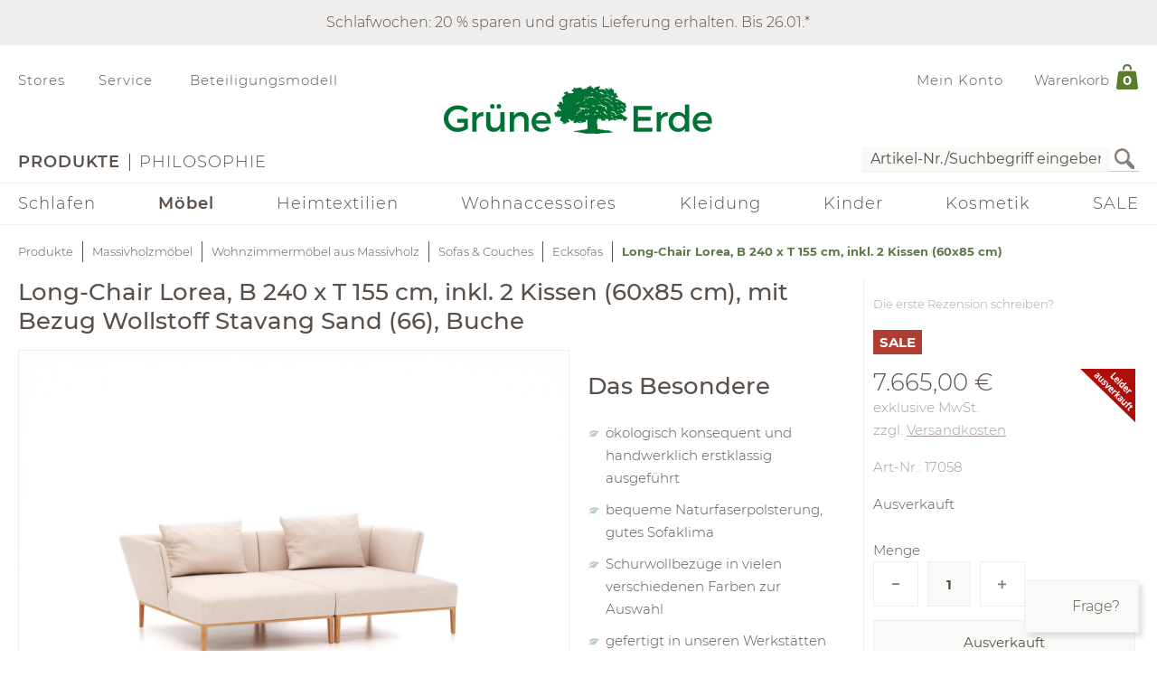

--- FILE ---
content_type: text/html;charset=UTF-8
request_url: https://www.grueneerde.com/de/produkte/moebel/wohnzimmer/sofas/ecksofa/long-chair-lorea-b-240-x-t-155-cm-inkl-2-kissen-60x85-cm/ge-p-17058.html
body_size: 101634
content:
<!DOCTYPE html>
<html xmlns="https://www.w3.org/1999/xhtml" class="no-js Color-1522" style="background-image:url(&#039;/media/Website/pageBackgroundImage/.fDGxGTwU/Website-0.jpg&#039;);" xml:lang="de" lang="de">
<head>
<link href="https://www.grueneerde.com/de/ge-b-700533.html" rel="canonical"/><link href="../../../../../../index.html" rel="home"/>
<meta content="text/html; charset=UTF-8" http-equiv="content-type"/><meta content="noindex,follow" http-equiv="robots"/><meta content="no-cache, no-store, max-age=0, must-revalidate" http-equiv="Cache-Control"/><meta content="no-cache" http-equiv="Pragma"/><meta content="Tue, 20 Jan 2026 19:00:27 GMT" http-equiv="expires"/><meta content="Tue, 20 Jan 2026 19:00:27 GMT" http-equiv="last-modified"/><meta content="width=device-width, initial-scale=1.0, user-scalable=no" name="viewport"/><meta content="text/javascript; charset=UTF-8" http-equiv="content-script-type"/><meta content="text/css; charset=UTF-8" http-equiv="content-style-type"/><meta content="Long-Chair Lorea, B 240 x T 155 cm, inkl. 2 Kissen (60x85 cm) | Grüne Erde" property="og:title"/><meta content="website" property="og:type"/><meta content="https://www.grueneerde.com/media/Image/stripAndInterlace-webp/.fUe3jOXY/Image-520879/17058_ge_imported.webp" property="og:image"/><meta content="image/png" property="og:image:type"/><meta content="2800" property="og:image:width"/><meta content="2100" property="og:image:height"/><meta content="https://www.grueneerde.com/de/ge-b-700533.html" property="og:url"/><meta content="de_US" property="og:locale"/><meta content="Grüne Erde" property="og:site_name"/><meta content="u9Xlb2NYbasMo67U3Z5zw_ipF9u55_aOG0FYaigL498" name="google-site-verification"/><meta content="ZuuQsGo5Ildl-AbMJL0HiUt8jOXAt9teU0CzXXAysvw" name="google-site-verification"/><meta content="_dvL_8LBTQBaJ1kDko_Rs7FEQcqEjo2UmUNPMUEv-G0" name="google-site-verification"/><meta content="hCaVVEclHBvXEN0n3ahrBaTGTUhcP3IZ5v6tuIPdEWI" name="google-site-verification"/><meta content="d3L4OsZcAwtGRW9J4FkJwgl-1iAojfCPKbJ8Iwe_jkE" name="google-site-verification"/><meta content="VffpTAFa7QWAsDVurL3Tx4OgoQydishryw8s-J4xYMo" name="google-site-verification"/>
<title>Long-Chair Lorea, B 240 x T 155 cm, inkl. 2 Kissen (60x85 cm) | Grüne Erde</title>
<style type="text/css" ><!--
.CallToAction.Stretched{-webkit-justify-content:space-between;-moz-justify-content:space-between;justify-content:space-between}.CallToAction.Stretched{width:100%}.CallToAction.Centered{-webkit-justify-content:center;-moz-justify-content:center;justify-content:center}.CallToAction.Centered{text-align:center;width:100%}span.CallToAction:not(a span.CallToAction),span.CallToAction:not(a span.CallToAction):visited{background-color:#f9f9f7 !important;border-color:#eee !important;color:#5a5049 !important}span.CallToAction:not(a span.CallToAction):hover{background-color:#f9f9f7 !important;border-color:#eee !important;color:#5a5049 !important}span.CallToAction:not(a span.CallToAction){-webkit-text-fill-color:#5a5049;-webkit-opacity:1}
--></style>
<style type="text/css" ><!--
@media screen and (min-width: 930px){.CMSContainer.Accordion>div>.CMSNavigationItemDetails.Image.Information.Left::before,.CMSContainer.Accordion>div>.CMSNavigationItemDetails.Image.Information.Left::after,.CMSContainer.Accordion>div>.CMSNavigationItemDetails.Image.Information.Right::before,.CMSContainer.Accordion>div>.CMSNavigationItemDetails.Image.Information.Right::after,.CMSContainer.Bar>ul>li>.CMSNavigationItemDetails.Image.Information.Left::before,.CMSContainer.Bar>ul>li>.CMSNavigationItemDetails.Image.Information.Left::after,.CMSContainer.Bar>ul>li>.CMSNavigationItemDetails.Image.Information.Right::before,.CMSContainer.Bar>ul>li>.CMSNavigationItemDetails.Image.Information.Right::after,.CMSContainer.List>ul>li>.CMSNavigationItemDetails.Image.Information.Left::before,.CMSContainer.List>ul>li>.CMSNavigationItemDetails.Image.Information.Left::after,.CMSContainer.List>ul>li>.CMSNavigationItemDetails.Image.Information.Right::before,.CMSContainer.List>ul>li>.CMSNavigationItemDetails.Image.Information.Right::after,.CMSContainer.List>div>.CMSNavigationItemDetails.Image.Information.Left::before,.CMSContainer.List>div>.CMSNavigationItemDetails.Image.Information.Left::after,.CMSContainer.List>div>.CMSNavigationItemDetails.Image.Information.Right::before,.CMSContainer.List>div>.CMSNavigationItemDetails.Image.Information.Right::after{content:" ";display:table}.CMSContainer.Accordion>div>.CMSNavigationItemDetails.Image.Information.Left::after,.CMSContainer.Accordion>div>.CMSNavigationItemDetails.Image.Information.Right::after,.CMSContainer.Bar>ul>li>.CMSNavigationItemDetails.Image.Information.Left::after,.CMSContainer.Bar>ul>li>.CMSNavigationItemDetails.Image.Information.Right::after,.CMSContainer.List>ul>li>.CMSNavigationItemDetails.Image.Information.Left::after,.CMSContainer.List>ul>li>.CMSNavigationItemDetails.Image.Information.Right::after,.CMSContainer.List>div>.CMSNavigationItemDetails.Image.Information.Left::after,.CMSContainer.List>div>.CMSNavigationItemDetails.Image.Information.Right::after{clear:both}.CMSContainer.Accordion>div>.CMSNavigationItemDetails.Image.Information.Left>.Heading,.CMSContainer.Accordion>div>.CMSNavigationItemDetails.Image.Information.Right>.Heading,.CMSContainer.Bar>ul>li>.CMSNavigationItemDetails.Image.Information.Left>.Heading,.CMSContainer.Bar>ul>li>.CMSNavigationItemDetails.Image.Information.Right>.Heading,.CMSContainer.List>ul>li>.CMSNavigationItemDetails.Image.Information.Left>.Heading,.CMSContainer.List>ul>li>.CMSNavigationItemDetails.Image.Information.Right>.Heading,.CMSContainer.List>div>.CMSNavigationItemDetails.Image.Information.Left>.Heading,.CMSContainer.List>div>.CMSNavigationItemDetails.Image.Information.Right>.Heading{margin-top:0}.CMSContainer.Accordion>div>.CMSNavigationItemDetails.Image.Information.Left>.Image,.CMSContainer.Bar>ul>li>.CMSNavigationItemDetails.Image.Information.Left>.Image,.CMSContainer.List>ul>li>.CMSNavigationItemDetails.Image.Information.Left>.Image,.CMSContainer.List>div>.CMSNavigationItemDetails.Image.Information.Left>.Image{float:left;margin-right:20px}.CMSContainer.Accordion>div>.CMSNavigationItemDetails.Image.Information.Right>.Image,.CMSContainer.Bar>ul>li>.CMSNavigationItemDetails.Image.Information.Right>.Image,.CMSContainer.List>ul>li>.CMSNavigationItemDetails.Image.Information.Right>.Image,.CMSContainer.List>div>.CMSNavigationItemDetails.Image.Information.Right>.Image{float:right;margin-left:20px}}@media screen and (min-width: 930px)and (max-width: 1240px){.CMSContainer.Accordion>div>.CMSNavigationItemDetails.Image.Information.Left>.Image,.CMSContainer.Accordion>div>.CMSNavigationItemDetails.Image.Information.Right>.Image,.CMSContainer.Bar>ul>li>.CMSNavigationItemDetails.Image.Information.Left>.Image,.CMSContainer.Bar>ul>li>.CMSNavigationItemDetails.Image.Information.Right>.Image,.CMSContainer.List>ul>li>.CMSNavigationItemDetails.Image.Information.Left>.Image,.CMSContainer.List>ul>li>.CMSNavigationItemDetails.Image.Information.Right>.Image,.CMSContainer.List>div>.CMSNavigationItemDetails.Image.Information.Left>.Image,.CMSContainer.List>div>.CMSNavigationItemDetails.Image.Information.Right>.Image{max-width:-webkit-calc(50% - 10px);max-width:-moz-calc(50% - 10px);max-width:calc(50% - 10px)}}.CMSNavigationItemDetails.Image.Center>.Image{text-align:center}.CMSNavigationItemDetails>.Action:not(:only-child){margin:1rem 0}.CMSContainer.Accordion>div>.CMSNavigationItemDetails>.Heading{display:none}.CMSNavigationItemDetails>.Image{display:block;margin-bottom:1rem}
--></style>
<style type="text/css" ><!--
.ShoppingCartQuickView>*+*{margin-top:1em}.ShoppingCartQuickView>header{font-size:18px}.ShoppingCartQuickView>ul{border-color:#eee;border-style:solid;border-width:1px 0;list-style:none;padding:0;margin-bottom:0}.ShoppingCartQuickView>ul.VoucherTypePlaceholderCartItems{border-top-width:0;margin-top:0;margin-bottom:1em}.ShoppingCartQuickView>ul>li{display:-webkit-flex;display:flex}.ShoppingCartQuickView>ul>li{-webkit-flex-flow:row nowrap;-moz-flex-flow:row nowrap;flex-flow:row nowrap}.ShoppingCartQuickView>ul>li{padding:10px 0}.ShoppingCartQuickView>ul>li.Current{padding:20px 0}.ShoppingCartQuickView>ul>li.Current>*+*{margin-left:20px}.ShoppingCartQuickView>ul>li.Current>.Image{display:block}.ShoppingCartQuickView>ul>li.Current>.Description{display:block;width:auto}.ShoppingCartQuickView>ul>li.Current>.Description.VoucherPlaceholder>.Name{width:260px}.ShoppingCartQuickView>ul>li.Current>.Description>.Price{margin-bottom:.5em}.ShoppingCartQuickView>ul>li.Current>.Description>.Name>a{text-decoration:none}.ShoppingCartQuickView>ul>li.Current>.Description>ul.Properties{display:block}.ShoppingCartQuickView>ul>li.Current>.Description>ul.Properties>li{overflow:hidden;text-overflow:ellipsis;white-space:nowrap;width:260px}.ShoppingCartQuickView>ul>li+li{border-top:1px solid #eee}.ShoppingCartQuickView>ul>li>.Image{display:none;width:100px}.ShoppingCartQuickView>ul>li>.Description{display:-webkit-flex;display:flex}.ShoppingCartQuickView>ul>li>.Description{-webkit-flex-wrap:wrap;-moz-flex-wrap:wrap;flex-wrap:wrap}.ShoppingCartQuickView>ul>li>.Description{-webkit-justify-content:space-between;-moz-justify-content:space-between;justify-content:space-between}.ShoppingCartQuickView>ul>li>.Description{width:100%}.ShoppingCartQuickView>ul>li>.Description>.Price,.ShoppingCartQuickView>ul>li>.Description>.Name{font-weight:bold}.ShoppingCartQuickView>ul>li>.Description>.Name>a{text-decoration:none;text-overflow:ellipsis;overflow:hidden;width:260px;display:block}.ShoppingCartQuickView>ul>li>.Description div.Properties{font-size:14px}.ShoppingCartQuickView>ul>li>.Description>ul.Properties{display:-webkit-flex;display:flex}.ShoppingCartQuickView>ul>li>.Description>ul.Properties{list-style:none;margin:0;padding:0;width:100%}.ShoppingCartQuickView>a.Button{-webkit-justify-content:center;-moz-justify-content:center;justify-content:center}.ShoppingCartQuickView>a.Button{text-align:center;width:100%}@media screen and (max-width: 425px){.ShoppingCartQuickView>ul>li>.Description>.Name>a,.ShoppingCartQuickView>ul>li.Current>.Description>ul.Properties>li{width:-webkit-calc(100vw - 100px - 60px);width:-moz-calc(100vw - 100px - 60px);width:calc(100vw - 100px - 60px)}.ShoppingCartQuickView>ul>li>.Description>.Name>a,.ShoppingCartQuickView>ul>li.Current>.Description>ul.Properties>li{content:"viewport-units-buggyfill; width: calc(100vw - 100px - 60px)"}}
--></style>
<style type="text/css" ><!--
.OverlayContainer{display:none}
--></style>
<style type="text/css" ><!--
.ShoppingCartOverview>.ResponsiveDropDownButton>a{display:block}.ShoppingCartOverview>.ResponsiveDropDownButton>a:after{clear:both;content:".";display:block;height:0;visibility:hidden}* html .ShoppingCartOverview>.ResponsiveDropDownButton>a{height:1%}.ShoppingCartOverview{position:relative}body>header .ShoppingCartOverview.Open>.OverlayContainer,body>header .ShoppingCartOverview:hover>.OverlayContainer{display:block}body>header .ShoppingCartOverview.Open>.ResponsiveDropDownButton>a,body>header .ShoppingCartOverview:hover>.ResponsiveDropDownButton>a{background-color:#fbfaf8}body>header .ShoppingCartOverview.Open>.ResponsiveDropDownButton>a,body>header .ShoppingCartOverview:hover>.ResponsiveDropDownButton>a{-webkit-box-shadow:5px 5px 5px 0 rgba(0,0,0,.1);-moz-box-shadow:5px 5px 5px 0 rgba(0,0,0,.1);box-shadow:5px 5px 5px 0 rgba(0,0,0,.1)}body>header .ShoppingCartOverview.Open>.ResponsiveDropDownButton>a,body>header .ShoppingCartOverview:hover>.ResponsiveDropDownButton>a{visibility:visible}.ShoppingCartOverview>input[type=checkbox]{display:none}.ShoppingCartOverview>.OverlayContainer{background-color:#fbfaf8}.ShoppingCartOverview>.OverlayContainer{-webkit-box-shadow:5px 5px 5px 0 rgba(0,0,0,.1);-moz-box-shadow:5px 5px 5px 0 rgba(0,0,0,.1);box-shadow:5px 5px 5px 0 rgba(0,0,0,.1)}.ShoppingCartOverview>.OverlayContainer{max-height:calc(90vh - 20px);overflow-y:auto}.ShoppingCartOverview>.OverlayContainer{padding:20px;position:absolute;z-index:1}@media screen and (max-width: 444px){.ShoppingCartOverview>.OverlayContainer{display:none !important}}.ShoppingCartOverview>.ResponsiveDropDownButton>a{line-height:1.5625rem;text-decoration:none}.ShoppingCartOverview>.ResponsiveDropDownButton>a>.Label{padding:10px 0 10px .5em;display:block;float:left}.ShoppingCartOverview>.ResponsiveDropDownButton>a>.Quantity{padding:5px 10px 10px .5em;display:block;float:left;font-size:.9375rem;position:relative}.ShoppingCartOverview>.ResponsiveDropDownButton>a>.Quantity>span{padding:5px 10px 10px .5em;color:#fff;font-size:.9375rem;font-weight:bold;line-height:20px;position:absolute;right:0;text-align:center;top:8px}.ShoppingCartOverview>.ResponsiveDropDownButton>a>.Quantity>span{width:-webkit-calc(100% - 10px - 0.5em);width:-moz-calc(100% - 10px - 0.5em);width:calc(100% - 10px - 0.5em)}
--></style>
<style type="text/css" ><!--
nav[role=navigation] .NavigationItem:hover{color:#5f7847;opacity:1}.NavigationItem.Active>a,.NavigationItem.Active>.IconDecorator>.Icon,.NavigationItem.Current>a,.NavigationItem.Current>.IconDecorator>.Icon{font-weight:600;opacity:1}.NavigationItem>a{font-size:1rem;text-decoration:none}.NavigationItem>span{font-weight:600;opacity:1}.NavigationItem>span.Icon,.NavigationItem>.IconDecorator>.Icon{color:#c9c6c1;font-size:16px;margin-right:.5em}
--></style>
<style type="text/css" ><!--
.Additional>.CustomerInformation{border-color:#eee;border-style:solid;border-width:0 0 1px 0}.Additional>.CustomerInformation:hover{border-color:#ccc}.Additional>.CustomerInformation{padding:0 0 1rem 0}.Additional>.CustomerInformation .Action,.Additional>.CustomerInformation .Button,.Additional>.CustomerInformation .CallToAction{-webkit-justify-content:center;-moz-justify-content:center;justify-content:center}.Additional>.CustomerInformation .Action,.Additional>.CustomerInformation .Button,.Additional>.CustomerInformation .CallToAction{text-align:center;width:100%}.Additional>.CustomerInformation .Action{margin:1rem 0}.Additional>.CustomerInformation .CallToAction:after{content:none}
--></style>
<style type="text/css" ><!--
.ResponsiveDropDown:hover>.ResponsiveDropDownButton>*,.ResponsiveDropDown>.ResponsiveDropDownButton>.On,.ResponsiveDropDown>input[type=checkbox]:checked~.ResponsiveDropDownContent,.ResponsiveDropDown>.ResponsiveDropDownContent.Opened{background-color:#fbfaf8}.ResponsiveDropDown:hover>.ResponsiveDropDownButton>*,.ResponsiveDropDown>input[type=checkbox]:checked~.ResponsiveDropDownButton>*,.ResponsiveDropDown>input[type=checkbox]:checked~.ResponsiveDropDownContent,.ResponsiveDropDown>.ResponsiveDropDownContent.Opened{-webkit-box-shadow:5px 5px 5px 0 rgba(0,0,0,.1);-moz-box-shadow:5px 5px 5px 0 rgba(0,0,0,.1);box-shadow:5px 5px 5px 0 rgba(0,0,0,.1)}.ResponsiveDropDown>.ResponsiveDropDownButton>*{display:none;font-size:1.875rem;padding:10px}.ResponsiveDropDown>.ResponsiveDropDownContent{padding:0;position:relative;visibility:hidden}.ResponsiveDropDown>.ResponsiveDropDownContent>*{visibility:visible}.ResponsiveDropDown>input[type=checkbox]:checked~.ResponsiveDropDownContent{-webkit-box-sizing:border-box;-moz-box-sizing:border-box;box-sizing:border-box}.ResponsiveDropDown>input[type=checkbox]:checked~.ResponsiveDropDownContent{width:352px}.ResponsiveDropDown>input[type=checkbox]:checked~.ResponsiveDropDownContent{padding:30px 20px 20px 20px;position:absolute;visibility:visible;z-index:1}.ResponsiveDropDown>input[type=checkbox],.ResponsiveDropDown>input[type=checkbox]~.ResponsiveDropDownButton>.On,.ResponsiveDropDown>input[type=checkbox]:checked~.ResponsiveDropDownButton>.Off{display:none}.ResponsiveDropDown>input[type=checkbox]~.ResponsiveDropDownButton>.Off,.ResponsiveDropDown>input[type=checkbox]:checked~.ResponsiveDropDownButton>.On{display:block}@media screen and (max-width: 930px){.ResponsiveDropDown>.ResponsiveDropDownContent.Opened{padding:2em 20px 20px 20px;position:absolute;visibility:visible;z-index:1}}
--></style>
<style type="text/css" ><!--
.SearchForm>form{height:30px;margin-top:5px}.SearchForm>form>fieldset>ul{display:-webkit-flex;display:flex}.SearchForm>form>fieldset>ul{-webkit-flex-flow:row wrap;-moz-flex-flow:row wrap;flex-flow:row wrap}.SearchForm>form>fieldset>ul>li.ui-front{z-index:auto}.SearchForm>form>fieldset>ul>li input.Focused{border-color:#5f7847;font-size:inherit}.SearchForm>form>fieldset>ul>li>input[type=image]{padding:2px 5px}@media(max-width: 384px){.SearchForm>form>fieldset>ul>li>input[type=image]{visibility:hidden}}.SearchForm>form>fieldset>ul>li>label>input{outline:none;height:28px;padding:0 5px}.SearchForm>form>fieldset>ul>li>label>input[type=text]{min-height:auto;min-width:275px}
--></style>
<style type="text/css" media="print" ><!--
div[cms=MenuContact]{display:none !important}div[cms=MenuAccount]{display:none !important}div[cms=ShoppingCartOverview]{display:none !important}div[cms=SearchForm]{display:none !important}header[role=banner]>div.Header>div.LogoAndClaim{margin-top:25px;margin-bottom:25px}footer{display:none !important}nav{display:none !important}.CMSExternalNavigation>a{display:none !important}a:link:after,a:visited:after{content:"" !important}.CMSContainer>a:link:after{content:"" !important}@page{margin:2cm 1cm 2cm 1cm !important}h2{line-height:.5cm;font-size:18px}
--></style>
<script type="text/javascript">
/*<![CDATA[*/
(function(d,b){if(!b.addEventListener){d.mqGenie={adjustMediaQuery:function(i){return i}};return}function e(k,l){try{var o=k.cssRules?k.cssRules:k.media,n,p=[],j=0,m=o.length;for(j;j<m;j++){n=o[j];if(l(n)){p.push(n)}}return p}catch(e){return []}}function a(i){return e(i,function(j){return j.constructor===CSSMediaRule})}function g(j){var k=d.location,i=b.createElement("a");i.href=j;return i.hostname===k.hostname&&i.protocol===k.protocol}function c(i){return i.ownerNode.constructor===HTMLStyleElement}function f(i){return i.href&&g(i.href)}function h(){var n=b.styleSheets,k,m=n.length,j=0,l=[];for(j;j<m;j++){k=n[j];if(f(k)||c(k)){l.push(k)}}return l}b.addEventListener("DOMContentLoaded",function(){d.mqGenie=(function(){var r=b.documentElement;r.style.overflowY="scroll";var l=d.innerWidth-r.clientWidth,s={adjusted:l>0,fontSize:parseFloat(d.getComputedStyle(r).getPropertyValue("font-size")),width:l,adjustMediaQuery:function(j){if(!mqGenie.adjusted){return j}var i=j.replace(/\d+px/gi,function(w){return parseInt(w,10)+mqGenie.width+"px"});i=i.replace(/\d.+?em/gi,function(w){return((parseFloat(w)*mqGenie.fontSize)+mqGenie.width)/mqGenie.fontSize+"em"});return i}};if(s.adjusted){if("WebkitAppearance" in r.style){var k=/Chrome\/(\d*?\.\d*?\.\d*?\.\d*?)\s/g,q=navigator.userAgent.match(k),u;if(q){q=q[0].replace(k,"$1");u=q.split(".");u[0]=parseInt(u[0]);u[2]=parseInt(u[2]);u[3]=parseInt(u[3]);if(u[0]<=29){if(u[0]===29&&u[2]<1548&&u[3]<57){s.adjusted=false}else{if(u[0]<29){s.adjusted=false}}}}else{s.adjusted=false}if(!s.adjusted){return s}}var t=h(),m=t.length,p=0,n,v;for(p;p<m;p++){n=a(t[p]);v=n.length;for(var o=0;o<v;o++){n[o].media.mediaText=n[o].media.mediaText.replace(/m(in|ax)-width:\s*(\d|\.)+(px|em)/gi,function(i){if(i.match("px")){return i.replace(/\d+px/gi,function(j){return parseInt(j,10)+s.width+"px"})}else{return i.replace(/\d.+?em/gi,function(j){return((parseFloat(j)*s.fontSize)+s.width)/s.fontSize+"em"})}})}}}return s})()})})(window,document);
/*!
* mqGenie v0.5.0
*
* Adjusts CSS media queries in browsers that include the scrollbar's width in the viewport width so they fire at the intended size
*
* Returns the mqGenie object containing .adjusted, .width & fontSize for use in re-calculating media queries in JavaScript with mqAdjust(string)
*
* Copyright (c) 2014 Matt Stow
*
* http://mattstow.com
*
* Licensed under the MIT license
*/

/*]]>*/
</script>
<style type="text/css" ><!--
.ImageBox{position:relative}.ImageBox:after{content:"";display:block}.ImageBox.Landscape:after{padding-top:-webkit-calc(75%);padding-top:-moz-calc(75%);padding-top:calc(75%)}.ImageBox.Portrait:after{padding-top:-webkit-calc(133.3333333333%);padding-top:-moz-calc(133.3333333333%);padding-top:calc(133.3333333333%)}.ImageBox.Square:after{padding-top:-webkit-calc(100%);padding-top:-moz-calc(100%);padding-top:calc(100%)}.ImageBox>div{bottom:0;left:0;position:absolute;right:0;top:0}.ImageBox>div *{height:100%;width:100%}.ImageBox>div img{display:block;height:auto;max-height:100%;max-width:100%;width:auto}
--></style>
<style type="text/css" ><!--
.Hotspots{position:relative}.Hotspots>.Hotspot{margin:-15px 0 0 -15px;position:absolute}.Hotspots>.Hotspot.Active>.Information{visibility:visible}.Hotspots>.Hotspot.Active>.Marker>.Inner{border-color:#5a5049;border-style:solid;border-width:1px}.Hotspots>.Hotspot.Active>.Marker>.Inner{-webkit-border-radius:5px;-moz-border-radius:5px;border-radius:5px}.Hotspots>.Hotspot.Active>.Marker>.Inner{-webkit-box-sizing:border-box;-moz-box-sizing:border-box;box-sizing:border-box}.Hotspots>.Hotspot.Active>.Marker>.Inner{background:#5a5049;height:10px;position:absolute;width:10px}.Hotspots>.Hotspot.Active>.Marker>.Inner{top:10px;left:10px}.Hotspots>.Hotspot.Active>.Marker>.Outer{opacity:85%}.Hotspots>.Hotspot.Active>.Marker>.Contour{border-color:#5a5049;opacity:1}.Hotspots>.Hotspot>.Marker{height:30px;position:relative;width:30px;z-index:0}.Hotspots>.Hotspot>.Marker:hover>.Inner{border-color:#5a5049;border-style:solid;border-width:1px}.Hotspots>.Hotspot>.Marker:hover>.Inner{-webkit-border-radius:5px;-moz-border-radius:5px;border-radius:5px}.Hotspots>.Hotspot>.Marker:hover>.Inner{-webkit-box-sizing:border-box;-moz-box-sizing:border-box;box-sizing:border-box}.Hotspots>.Hotspot>.Marker:hover>.Inner{background:#5a5049;height:10px;position:absolute;width:10px}.Hotspots>.Hotspot>.Marker:hover>.Inner{top:10px;left:10px}.Hotspots>.Hotspot>.Marker:hover>.Outer{opacity:85%}.Hotspots>.Hotspot>.Marker>.Contour{border-color:#f4f3f3;border-style:solid;border-width:1px}.Hotspots>.Hotspot>.Marker>.Contour{-webkit-border-radius:15px;-moz-border-radius:15px;border-radius:15px}.Hotspots>.Hotspot>.Marker>.Contour{-webkit-box-sizing:border-box;-moz-box-sizing:border-box;box-sizing:border-box}.Hotspots>.Hotspot>.Marker>.Contour{background:rgba(0,0,0,0);height:30px;position:absolute;width:30px}.Hotspots>.Hotspot>.Marker>.Contour{opacity:40%}.Hotspots>.Hotspot>.Marker>.Inner{border-color:#fff;border-style:solid;border-width:1px}.Hotspots>.Hotspot>.Marker>.Inner{-webkit-border-radius:7px;-moz-border-radius:7px;border-radius:7px}.Hotspots>.Hotspot>.Marker>.Inner{-webkit-box-sizing:border-box;-moz-box-sizing:border-box;box-sizing:border-box}.Hotspots>.Hotspot>.Marker>.Inner{background:#fff;height:14px;position:absolute;width:14px}.Hotspots>.Hotspot>.Marker>.Inner{top:8px;left:8px}.Hotspots>.Hotspot>.Marker>.Outer{border-color:#f4f3f3;border-style:solid;border-width:1px}.Hotspots>.Hotspot>.Marker>.Outer{-webkit-border-radius:14px;-moz-border-radius:14px;border-radius:14px}.Hotspots>.Hotspot>.Marker>.Outer{-webkit-box-sizing:border-box;-moz-box-sizing:border-box;box-sizing:border-box}.Hotspots>.Hotspot>.Marker>.Outer{background:#f4f3f3;height:28px;position:absolute;width:28px}.Hotspots>.Hotspot>.Marker>.Outer{top:1px;left:1px}.Hotspots>.Hotspot>.Marker>.Outer{opacity:40%}.Hotspots>.Hotspot>a.Information{-webkit-box-sizing:border-box;-moz-box-sizing:border-box;box-sizing:border-box}.Hotspots>.Hotspot>a.Information{-webkit-box-shadow:0px 0px 10px 0px rgba(0,0,0,.16);-moz-box-shadow:0px 0px 10px 0px rgba(0,0,0,.16);box-shadow:0px 0px 10px 0px rgba(0,0,0,.16)}.Hotspots>.Hotspot>a.Information{-webkit-flex-flow:column nowrap;-moz-flex-flow:column nowrap;flex-flow:column nowrap}.Hotspots>.Hotspot>a.Information{background:#f4f3f3;display:flex;padding:20px;position:absolute;text-decoration:none;visibility:hidden;z-index:1}.Hotspots>.Hotspot>a.Information.Bottom.Default,.Hotspots>.Hotspot>a.Information.Bottom.Vertical{bottom:0}.Hotspots>.Hotspot>a.Information.Bottom.Horizontal{bottom:42px}.Hotspots>.Hotspot>a.Information.Left.Horizontal{left:0}.Hotspots>.Hotspot>a.Information.Left.Default,.Hotspots>.Hotspot>a.Information.Left.Vertical{left:42px}.Hotspots>.Hotspot>a.Information.Right.Horizontal{right:0}.Hotspots>.Hotspot>a.Information.Right.Default,.Hotspots>.Hotspot>a.Information.Right.Vertical{right:42px}.Hotspots>.Hotspot>a.Information.Top.Default,.Hotspots>.Hotspot>a.Information.Top.Vertical{top:0}.Hotspots>.Hotspot>a.Information.Top.Horizontal{top:42px}.Hotspots>.Hotspot>a.Information>*{display:-webkit-box;-webkit-box-orient:vertical;overflow:hidden;text-overflow:ellipsis}.Hotspots>.Hotspot>a.Information>.Price{-webkit-flex-shrink:0;-moz-flex-shrink:0;flex-shrink:0}.Hotspots>.Hotspot>a.Information>.Price{margin-top:30px}.Hotspots>.Hotspot>a.Information>.Title{-webkit-flex-shrink:0;-moz-flex-shrink:0;flex-shrink:0}.Hotspots>.Hotspot>a.Information>.Title{font-weight:bold;text-decoration:underline}.Hotspots>.Hotspot>a.Information>.Topic{-webkit-flex-shrink:0;-moz-flex-shrink:0;flex-shrink:0}.Hotspots>.Hotspot>a.Information>.Topic{font-weight:bold;text-decoration:underline}.Hotspots>.Hotspot>div.Information{-webkit-box-sizing:border-box;-moz-box-sizing:border-box;box-sizing:border-box}.Hotspots>.Hotspot>div.Information{-webkit-box-shadow:0px 0px 10px 0px rgba(0,0,0,.16);-moz-box-shadow:0px 0px 10px 0px rgba(0,0,0,.16);box-shadow:0px 0px 10px 0px rgba(0,0,0,.16)}.Hotspots>.Hotspot>div.Information{-webkit-flex-flow:column nowrap;-moz-flex-flow:column nowrap;flex-flow:column nowrap}.Hotspots>.Hotspot>div.Information{background:#f4f3f3;display:flex;padding:20px;position:absolute;text-decoration:none;visibility:hidden;z-index:1}.Hotspots>.Hotspot>div.Information.Bottom.Default,.Hotspots>.Hotspot>div.Information.Bottom.Vertical{bottom:0}.Hotspots>.Hotspot>div.Information.Bottom.Horizontal{bottom:42px}.Hotspots>.Hotspot>div.Information.Left.Horizontal{left:0}.Hotspots>.Hotspot>div.Information.Left.Default,.Hotspots>.Hotspot>div.Information.Left.Vertical{left:42px}.Hotspots>.Hotspot>div.Information.Right.Horizontal{right:0}.Hotspots>.Hotspot>div.Information.Right.Default,.Hotspots>.Hotspot>div.Information.Right.Vertical{right:42px}.Hotspots>.Hotspot>div.Information.Top.Default,.Hotspots>.Hotspot>div.Information.Top.Vertical{top:0}.Hotspots>.Hotspot>div.Information.Top.Horizontal{top:42px}.Hotspots>.Hotspot>div.Information>*{display:-webkit-box;-webkit-box-orient:vertical;overflow:hidden;text-overflow:ellipsis}.Hotspots>.Hotspot>div.Information>.Price{-webkit-flex-shrink:0;-moz-flex-shrink:0;flex-shrink:0}.Hotspots>.Hotspot>div.Information>.Price{margin-top:30px}.Hotspots>.Hotspot>div.Information>.Title{-webkit-flex-shrink:0;-moz-flex-shrink:0;flex-shrink:0}.Hotspots>.Hotspot>div.Information>.Title{font-weight:bold;text-decoration:none}.Hotspots>.Hotspot>div.Information>.Topic{-webkit-flex-shrink:0;-moz-flex-shrink:0;flex-shrink:0}.Hotspots>.Hotspot>div.Information>.Topic{font-weight:bold;text-decoration:none}
--></style>
<style type="text/css" ><!--
@CHARSET "UTF-8";.CMSNavigation:hover>a,.CMSNavigation.Active>a,.CMSNavigation>span{color:#5f7847}
--></style>
<style type="text/css" ><!--
.Breadcrumb{list-style:none;max-width:1240px;padding:0}.Breadcrumb{display:-webkit-flex;display:flex}.Breadcrumb{-webkit-flex-flow:row nowrap;-moz-flex-flow:row nowrap;flex-flow:row nowrap}.Breadcrumb>li{white-space:nowrap}.Breadcrumb>li{max-width:-webkit-calc(100vw - 20px);max-width:-moz-calc(100vw - 20px);max-width:calc(100vw - 20px)}.Breadcrumb>li{content:"viewport-units-buggyfill; max-width: calc(100vw - 20px)"}.Breadcrumb>li{text-overflow:ellipsis;overflow:hidden}.Breadcrumb>li:before{background-color:#5a5049;content:"";display:inline-block;height:23px;margin:0 10px;vertical-align:middle;width:1px}.Breadcrumb>li:first-child:before{margin:0;width:0}.Breadcrumb>li>a{text-decoration:none;font-size:.8125rem}.Breadcrumb>li>a:hover{color:#000}.Breadcrumb>li>span,.Breadcrumb>li>h1{color:#5f7847;cursor:default;display:inline;font-size:.8125rem;font-weight:bold;margin:0;line-height:normal}@media screen and (max-width: 768px){.Breadcrumb>li{display:none}.Breadcrumb>li:nth-last-child(2){display:block}.Breadcrumb>li:nth-last-child(2):before{margin:0;width:0}.Breadcrumb>li:nth-last-child(2)>a:before{content:"";font-family:"Font Awesome 6 Pro";font-size:1.33333em;margin:0 10px 0 0}}
--></style>
<style type="text/css" media="print" ><!--
.Breadcrumb>li{display:none !important}
--></style>
<style type="text/css" ><!--
.Feedback{max-width:1840px;position:relative}body.SlimPage .Feedback{max-width:1240px}.Feedback>div[role=alert]{margin:1rem 0}.Feedback>div[role=alert]>ul{list-style:none;margin:0;padding:0}.Feedback>div[role=alert]>ul>li{border-style:solid;border-width:1px;color:#6f625a;padding:20px}.Feedback>div[role=alert]>ul>li.feedbackPanelERROR{background-color:#fbf2f3;border-color:#ae0f0b}.Feedback>div[role=alert]>ul>li.feedbackPanelINFO{background-color:#edf4ec;border-color:#5f7847}.Feedback>div[role=alert]>ul>li.feedbackPanelSUCCESS{background-color:#edf4ec;border-color:#5f7847}.Feedback>span.fa-times{cursor:pointer;position:absolute;right:15px;top:5px}
--></style>
<style type="text/css" ><!--
.AdditionalInfoDetails::before,.AdditionalInfoDetails::after{content:" ";display:table}.AdditionalInfoDetails::after{clear:both}.AdditionalInfoDetails+.AdditionalInfoDetails{margin-top:1rem}.AdditionalInfoDetails.ui-accordion-content>header{display:none}.AdditionalInfoDetails .Video{position:relative;padding-bottom:56.25%;padding-top:30px;height:0;overflow:hidden}.AdditionalInfoDetails .Video>iframe{position:absolute;top:0;left:0;width:100%;height:100%}@media screen and (max-width: 620px){.AdditionalInfoDetails img{float:none !important;clear:both;display:block;margin:0 auto 1rem auto}.AdditionalInfoDetails picture{display:block;text-align:center}}
--></style>
<style type="text/css" ><!--
.UniqueSellingPropositions>ul{list-style-image:url("/wicket/resource/com.grueneerde.front.wicket.components.product.ProductItemNumberPanel/leaf-bulletpoint-lightgreen.png");margin:1rem 0;padding:0 20px}.UniqueSellingPropositions>ul>li+li{margin-top:10px}@media screen and (max-width: 620px){.UniqueSellingPropositions.Extended{display:-webkit-flex;display:flex}.UniqueSellingPropositions.Extended{-webkit-flex-flow:column nowrap;-moz-flex-flow:column nowrap;flex-flow:column nowrap}.UniqueSellingPropositions.Extended>.Heading{order:2}.UniqueSellingPropositions.Extended>img{order:1}.UniqueSellingPropositions.Extended>ul{order:3}}@media screen and (min-width: 620px){.UniqueSellingPropositions.Extended{display:-ms-grid;display:grid}.UniqueSellingPropositions.Extended{-ms-grid-columns:1fr 1fr;grid-template-columns:1fr 1fr}.UniqueSellingPropositions.Extended>.Heading{-ms-grid-column:2;-ms-grid-column-span:1;grid-column:2/3}.UniqueSellingPropositions.Extended>.Heading{-ms-grid-row:2;-ms-grid-row-span:1;grid-row:2/3}.UniqueSellingPropositions.Extended>.Heading{text-align:center}.UniqueSellingPropositions.Extended>img{-ms-grid-column:1;-ms-grid-column-span:1;grid-column:1/2}.UniqueSellingPropositions.Extended>img{-ms-grid-row:1;-ms-grid-row-span:4;grid-row:1/5}.UniqueSellingPropositions.Extended>ul{-ms-grid-column:2;-ms-grid-column-span:1;grid-column:2/3}.UniqueSellingPropositions.Extended>ul{-ms-grid-row:3;-ms-grid-row-span:1;grid-row:3/4}}.UniqueSellingPropositions.Extended>ul{display:-ms-grid;display:grid}.UniqueSellingPropositions.Extended>ul{-ms-grid-columns:1fr fit-content(75%) 1fr;grid-template-columns:1fr fit-content(75%) 1fr}.UniqueSellingPropositions.Extended>ul{background-color:#fbfaf8;margin:0;padding:1rem 0 1rem 0}.UniqueSellingPropositions.Extended>ul>li{-ms-grid-column:2;-ms-grid-column-span:1;grid-column:2/3}.UniqueSellingPropositions.Extended>ul>li{text-align:left}.UniqueSellingPropositions.Extended>.Heading{background-color:#fbfaf8;margin:0;padding:1rem 0 0 0}
--></style>
<style type="text/css" ><!--
.Description>.Teaser{font-weight:bold}
--></style>
<style type="text/css" ><!--
article.DynamicAttributes.Listed ul>li+li{margin-top:1rem}article.DynamicAttributes.Listed .Properties>li{background:url(/wicket/resource/com.grueneerde.front.wicket.components.DynamicAttributesPanel/product/leaf-bulletpoint-lightgreen.png) no-repeat scroll left top 8px rgba(0,0,0,0);padding:0 20px}article.DynamicAttributes.Tabbed ul.Groups>li{border-color:#eee;border-style:solid;border-width:0 0 1px 0}article.DynamicAttributes.Tabbed ul.Groups>li{padding-bottom:1rem}article.DynamicAttributes.Tabbed ul.Groups>li+li{margin-top:2rem}@media screen and (min-width: 930px){article.DynamicAttributes.Tabbed ul.Groups>li>.Properties{display:-ms-grid;display:grid}article.DynamicAttributes.Tabbed ul.Groups>li>.Properties{-ms-grid-columns:minmax(max-content, 1fr) minmax(max-content, 1fr);grid-template-columns:minmax(max-content, 1fr) minmax(max-content, 1fr)}article.DynamicAttributes.Tabbed ul.Groups>li>.Properties{grid-gap:1rem 40px}@supports not (grid-gap: 1rem 40px){article.DynamicAttributes.Tabbed ul.Groups>li>.Properties{margin:-0.5rem -20px}article.DynamicAttributes.Tabbed ul.Groups>li>.Properties>*{margin:0.5rem 20px}}article.DynamicAttributes.Tabbed ul.Groups>li>.Properties>li{-ms-grid-columns:max-content max-content;grid-template-columns:max-content max-content}article.DynamicAttributes.Tabbed ul.Groups>li>.Properties>li+li{margin-top:0}}article.DynamicAttributes.Tabbed ul.Properties>li{display:-ms-grid;display:grid}article.DynamicAttributes.Tabbed ul.Properties>li{-ms-grid-columns:min-content min-content;grid-template-columns:min-content min-content}article.DynamicAttributes.Tabbed ul.Properties>li{grid-gap:1rem 20px}@supports not (grid-gap: 1rem 20px){article.DynamicAttributes.Tabbed ul.Properties>li{margin:-0.5rem -10px}article.DynamicAttributes.Tabbed ul.Properties>li>*{margin:0.5rem 10px}}article.DynamicAttributes.Tabbed ul.Properties>li+li{margin-top:1rem}article.DynamicAttributes.Tabbed ul.Properties>li>ul{margin:0}@media screen and (min-width: 930px){body.ProductDetailView article.DynamicAttributes.Tabbed ul.Properties.OddNumber>li:nth-last-child(n+2),body.ProductDetailView article.DynamicAttributes.Tabbed ul.Properties.EvenNumber>li:nth-last-child(n+3){border-color:#eee;border-style:solid;border-width:0 0 1px 0}body.ProductDetailView article.DynamicAttributes.Tabbed ul.Properties.OddNumber>li:nth-last-child(n+2),body.ProductDetailView article.DynamicAttributes.Tabbed ul.Properties.EvenNumber>li:nth-last-child(n+3){padding-bottom:1rem}}@media screen and (max-width: 930px){body.ProductDetailView article.DynamicAttributes.Tabbed ul.Properties>li:nth-last-child(n+2){border-color:#eee;border-style:solid;border-width:0 0 1px 0}body.ProductDetailView article.DynamicAttributes.Tabbed ul.Properties>li:nth-last-child(n+2){padding-bottom:1rem}}article.DynamicAttributes+article{margin-top:2rem}article.DynamicAttributes>a{display:inline-block;margin-top:1rem;padding:0 20px}article.DynamicAttributes>ul>li>table>tbody>tr>td,article.DynamicAttributes>table>tbody>tr>td{padding-left:20px}article.DynamicAttributes>ul>li>table>tbody>tr>th,article.DynamicAttributes>table>tbody>tr>th{font-weight:normal;vertical-align:top}article.DynamicAttributes ul{list-style:none outside none;margin:1rem 0 0 0;padding:0}
--></style>
<style type="text/css" ><!--
.TileCMSComponent{-webkit-box-sizing:border-box;-moz-box-sizing:border-box;box-sizing:border-box}.TileCMSComponent{width:100%}.TileCMSComponent>a,.TileCMSComponent>span{display:-webkit-flex;display:flex}.TileCMSComponent>a,.TileCMSComponent>span{-webkit-flex-flow:column nowrap;-moz-flex-flow:column nowrap;flex-flow:column nowrap}.TileCMSComponent>a,.TileCMSComponent>span{-webkit-justify-content:space-between;-moz-justify-content:space-between;justify-content:space-between}.TileCMSComponent>a,.TileCMSComponent>span{position:relative;text-decoration:none}.SpreadOneOfFourVertical>.TileCMSComponent>a,.SpreadOneOfThreeVertical>.TileCMSComponent>a,.SpreadOneOfTwoVertical>.TileCMSComponent>a,.SpreadTwoOfThreeVertical>.TileCMSComponent>a,.SpreadThreeOfFourVertical>.TileCMSComponent>a,.SpreadFullVertical>.TileCMSComponent>a,.SpreadOneOfFourVertical>.TileCMSComponent>span,.SpreadOneOfThreeVertical>.TileCMSComponent>span,.SpreadOneOfTwoVertical>.TileCMSComponent>span,.SpreadTwoOfThreeVertical>.TileCMSComponent>span,.SpreadThreeOfFourVertical>.TileCMSComponent>span,.SpreadFullVertical>.TileCMSComponent>span{height:100%}.TileCMSComponent>a>.Image,.TileCMSComponent>span>.Image{text-align:center}.TileCMSComponent>a>.Information,.TileCMSComponent>span>.Information{padding:10px}
--></style>
<style type="text/css" ><!--
.ImageTileCMSComponent>a,.ImageTileCMSComponent>span{justify-content:center}
--></style>
<style type="text/css" ><!--
.ProductComponents ul{list-style:none;padding:0}.ProductComponents ul.Components{margin:0}@media screen and (min-width: 930px){.ProductComponents ul.Components>li{border-color:#eee;border-style:solid;border-width:0 0 1px 0}.ProductComponents ul.Components>li{padding-bottom:1rem}.ProductComponents ul.Components>li.MaterialOrigin.Certifications.Processing>ul>li.Certifications{border-color:#eee;border-style:solid;border-width:0 0 1px 0}.ProductComponents ul.Components>li.MaterialOrigin.Certifications.Processing>ul>li.Certifications{padding-bottom:.5rem}.ProductComponents ul.Components>li.MaterialOrigin.Certifications.Processing>ul>li.MaterialOrigin{border-color:#eee;border-style:solid;border-width:0 0 1px 0}.ProductComponents ul.Components>li.MaterialOrigin.Certifications.Processing>ul>li.MaterialOrigin{padding-bottom:1rem}}.ProductComponents ul.Components>li+li{margin-top:2rem}.ProductComponents ul.Components>li>ul>li{display:-ms-grid;display:grid}.ProductComponents ul.Components>li>ul>li{-ms-grid-columns:1fr 1fr;grid-template-columns:1fr 1fr}.ProductComponents ul.Components>li>ul>li{grid-gap:1rem 20px}@supports not (grid-gap: 1rem 20px){.ProductComponents ul.Components>li>ul>li{margin:-0.5rem -10px}.ProductComponents ul.Components>li>ul>li>*{margin:0.5rem 10px}}.ProductComponents ul.Components>li>ul>li{-webkit-align-items:center;align-items:center}.ProductComponents ul.Components>li>ul>li.Countries>span.Values{display:-webkit-flex;display:flex}.ProductComponents ul.Components>li>ul>li.Countries>span.Values{-webkit-flex-flow:column nowrap;-moz-flex-flow:column nowrap;flex-flow:column nowrap}.ProductComponents ul.Components>li>ul>li.Countries>span.Values>.Value{display:-webkit-flex;display:flex}.ProductComponents ul.Components>li>ul>li.Countries>span.Values>.Value{-webkit-flex-flow:row nowrap;-moz-flex-flow:row nowrap;flex-flow:row nowrap}.ProductComponents ul.Components>li>ul>li.Countries>span.Values>.Value:before{content:"";font-family:"Font Awesome 6 Pro";font-weight:normal;margin-right:.5em}.ProductComponents ul.Components>li>ul>li>span.Label{-ms-grid-column:1;-ms-grid-column-span:1;grid-column:1/2}.ProductComponents ul.Components>li>ul>li>span.Values{-ms-grid-column:2;-ms-grid-column-span:1;grid-column:2/3}@media screen and (min-width: 930px){.ProductComponents ul.Components>li>ul{display:-ms-grid;display:grid}.ProductComponents ul.Components>li>ul{-ms-grid-columns:1fr 1fr;grid-template-columns:1fr 1fr}.ProductComponents ul.Components>li>ul{grid-gap:1rem 40px}@supports not (grid-gap: 1rem 40px){.ProductComponents ul.Components>li>ul{margin:-0.5rem -20px}.ProductComponents ul.Components>li>ul>*{margin:0.5rem 20px}}.ProductComponents ul.Components>li>ul{margin-bottom:0}}@media screen and (max-width: 930px){.ProductComponents ul.Components>li>ul{display:-webkit-flex;display:flex}.ProductComponents ul.Components>li>ul{-webkit-flex-flow:column nowrap;-moz-flex-flow:column nowrap;flex-flow:column nowrap}.ProductComponents ul.Components>li>ul>li{border-color:#eee;border-style:solid;border-width:0 0 1px 0}.ProductComponents ul.Components>li>ul>li{padding-bottom:1rem}.ProductComponents ul.Components>li>ul>li+li{margin-top:2rem}.ProductComponents ul.Components>li>ul>li.Certifications{order:1}}
--></style>
<style type="text/css" ><!--
@CHARSET "UTF-8";.PDFTileCMSComponent>a{text-align:center;text-decoration:none}.PDFTileCMSComponent>a>.Image{margin:1em auto}
--></style>
<style type="text/css" ><!--
.List.NoSeparator>div>.ui-list-content{padding:20px 0}.List.NoSeparator>div>.ui-list-header{font-size:18px;padding:23px 0;margin:0}.List.NoSeparator>div>.ui-list-header,.List.NoSeparator>div>.ui-list-header>.ui-list-header-icon{line-height:28px}.List.NoSeparator>div>.ui-list-header>.ui-list-header-icon{margin-right:20px}.List.Separator>div>.ui-list-content,.List.Separator>div>.ui-list-header{border-color:#d7d2cb;border-style:solid;border-width:0 0 1px 0}.List.Separator>div>.ui-list-header:first-child{border-top-width:1px}.List.Separator>div>.ui-list-header.ui-list-header-active{border-bottom-width:0}.List.Separator>div>.ui-list-content{padding:20px 0}.List.Separator>div>.ui-list-header{font-size:18px;padding:23px 0;margin:0}.List.Separator>div>.ui-list-header,.List.Separator>div>.ui-list-header>.ui-list-header-icon{line-height:28px}.List.Separator>div>.ui-list-header>.ui-list-header-icon{margin-right:20px}.List.NoSeparator>div>.ui-list-header.ui-list-header-icon-right>.ui-list-header-icon,.List.Separator>div>.ui-list-header.ui-list-header-icon-right>.ui-list-header-icon{float:right;margin-left:20px;margin-right:0}.List.NoSeparator>div>.ui-list-header:hover,.List.Separator>div>.ui-list-header:hover{cursor:pointer}
--></style>
<style type="text/css" ><!--
ul.ProductLabels,ul.ProductLabels>li>ul{list-style:none;margin:0;padding:0}ul.ProductLabels>li+li{margin-top:1em}ul.ProductLabels>li>ul{display:flex;flex-flow:row wrap;justify-content:flex-start}ul.ProductLabels>li>ul>li{flex-basis:200px;margin:0 20px 20px 0}ul.ProductLabels>li>ul>li,ul.ProductLabels>li>ul>li>a{align-items:center;display:flex;flex-flow:row nowrap;justify-content:flex-start;text-decoration:none}ul.ProductLabels>li>ul>li>img,ul.ProductLabels>li>ul>li>a>img{margin-right:20px}ul.ProductLabels>li>ul>li>a>span{margin-left:10px}
--></style>
<style type="text/css" ><!--
@CHARSET "UTF-8";.Rating,.Rating>ul{display:flex;flex-flow:row-reverse no-wrap;font-size:17px}.Rating>ul{list-style:none;margin:0;padding:0}.Rating>ul>li{color:#5f7847}.Rating.None>ul>li{color:#eee}
--></style>
<style type="text/css" ><!--
@CHARSET "UTF-8";.ProductReviewRating{display:block}.ProductReviewRating:after{clear:both;content:".";display:block;height:0;visibility:hidden}* html .ProductReviewRating{height:1%}.ProductReviewRating>.RatingMessage,.ProductReviewRating>.NumberOfReviewsMessage{color:#a69c95;font-size:13px;white-space:nowrap}.ProductReviewRating>.RatingMessage,.ProductReviewRating>.NumberOfReviewsMessage{float:left}.ProductReviewRating>.RatingMessage+.NumberOfReviewsMessage{border-left:1px solid #a69c95;margin-left:5px;padding-left:5px}
--></style>
<style type="text/css" ><!--
.FlagComponent>.Flag{border-color:#5a5049;border-style:solid;border-width:1px}.FlagComponent>.Flag{background-color:#e6e4df;color:#5a5049;display:inline-block;font-weight:bold;padding:0 6px;text-transform:uppercase}
--></style>
<style type="text/css" ><!--
.ProductPrice{position:relative}.ProductPrice>img.Flag{position:absolute;top:0;right:0}.ProductPrice>.Price>.NonFinal{color:#ae0f0a}.ProductPrice>.Price>.Retail{font-size:1.625rem;line-height:30px;vertical-align:bottom}
--></style>
<style type="text/css" ><!--
@media screen and (max-width: 768px){.ProductDetailView .ProductItemNumber{display:none}}
--></style>
<style type="text/css" ><!--
@CHARSET "UTF-8";.ProductDetails.Commons .ProductAvailability>.LongDeliveryTime,.ProductDetails.Commons .ProductAvailability>.Limited{font-weight:bold}
--></style>
<style type="text/css" ><!--
div[role=main] .AddProductToCart>form>fieldset,div[role=main] .AddProductToCart form fieldset>ul>li>input[type=reset],div[role=main] .AddProductToCart form fieldset>ul>li>span>input[type=submit]{margin:0}div[role=main] .AddProductToCart form fieldset>p,div[role=main] .AddProductToCart form fieldset>ul{margin-top:0;width:inherit;float:none;clear:both}div[role=main] .AddProductToCart form fieldset>p{float:inherit}div[role=main] .AddProductToCart form fieldset>ul>li>label{display:-webkit-flex;display:flex}div[role=main] .AddProductToCart form fieldset>ul>li>label{-webkit-flex-flow:row wrap;-moz-flex-flow:row wrap;flex-flow:row wrap}div[role=main] .AddProductToCart form fieldset>ul>li>label{-webkit-align-items:center;align-items:center}div[role=main] .AddProductToCart form fieldset>ul>li>label.columnFlow{display:-webkit-flex;display:flex}div[role=main] .AddProductToCart form fieldset>ul>li>label.columnFlow{-webkit-flex-flow:column nowrap;-moz-flex-flow:column nowrap;flex-flow:column nowrap}div[role=main] .AddProductToCart form fieldset>ul>li>label.columnFlow{-webkit-align-items:stretch;align-items:stretch}div[role=main] .AddProductToCart form fieldset>ul>li>label>.Control,div[role=main] .AddProductToCart form fieldset>ul>li>label>input[type=text]{width:48px;height:48px;font-weight:bold;padding:0;text-align:center}div[role=main] .AddProductToCart form fieldset>ul>li>label>span.breakAfter{flex-basis:100%}div[role=main] .AddProductToCart form fieldset{min-width:inherit}div[role=main] .AddProductToCart form fieldset>ul>li>label>select{width:inherit;max-width:100%}.AddProductToCart>form>fieldset>legend,.AddProductToCart>form>fieldset>p{display:none}.AddProductToCart>form>fieldset>ul>li>label{margin-right:0}.AddProductToCart>form>fieldset>ul>li>label>.ValidationMessage{background-position:45px 0}.AddProductToCart>form>fieldset>ul>li>label>.Control{background-repeat:no-repeat;border-style:solid;border-width:1px;display:inline-block;height:28px;line-height:28px;text-align:center;width:28px;display:block;float:left}.AddProductToCart>form>fieldset>ul>li>label>a.Control{border-color:#ccc;color:#444;text-decoration:none}.AddProductToCart>form>fieldset>ul>li>label>em.Control{border-color:#ccc;text-decoration:none;cursor:default}.AddProductToCart>form>fieldset>ul>li>label>a.Control:hover{border-color:#888}.AddProductToCart>form>fieldset>ul>li>label>span.Control{border-color:#eee;color:#ccc}.AddProductToCart>form>fieldset>ul>li>label>.Control.Plus{background-image:url(/wicket/resource/com.grueneerde.front.wicket.components.AddProductToCartFormPanel/plus-icon.png);background-position:19px}.AddProductToCart>form>fieldset>ul>li>label>.Control.Minus{background-image:url(/wicket/resource/com.grueneerde.front.wicket.components.AddProductToCartFormPanel/minus-icon.png);background-position:20px 23px}.AddProductToCart>form>fieldset>ul>li>label>.Control+input{width:28px;display:block;float:left;margin:0 10px}.AddProductToCart>form>fieldset>ul>li>.Colours{padding:0}.AddProductToCart>form>fieldset>ul>li>button,.AddProductToCart>form>fieldset>ul>li>.CupboardDesigner,.AddProductToCart>form>fieldset>ul>li>.PaypalCheckout{-webkit-justify-content:center;-moz-justify-content:center;justify-content:center}.AddProductToCart>form>fieldset>ul>li>button,.AddProductToCart>form>fieldset>ul>li>.CupboardDesigner,.AddProductToCart>form>fieldset>ul>li>.PaypalCheckout{text-align:center;width:100%}.AddProductToCart>form>fieldset>ul>li>.CupboardDesigner:before{content:"\f044";font-family:"Font Awesome 6 Pro";font-size:22px;font-weight:normal;line-height:21px;vertical-align:middle;padding:0 10px 0 0}.AddProductToCart input[type=submit]{min-width:180px}.AddProductToCart .ui-selectmenu-menu .ui-widget-content .ui-menu-item.Disabled{color:#a69c95}.AddProductToCart .ui-selectmenu-menu .ui-widget-content .ui-menu-item.Disabled.ui-state-focus{color:#5f7847}.AddProductToCart.Disabled>form>fieldset>ul>li.Quantity{display:none}
--></style>
<style type="text/css" ><!--
.Consulting>*+*{margin-top:.5rem}.Consulting>*.Email>a{text-decoration:none;word-break:break-all}.Consulting>*.Phone a{color:#5f7847;font-size:18px;line-height:28px}.Consulting>*.Phone .Icon{color:#5f7847;font-size:1.5em}.Consulting>*.Support .Icon{margin-right:.3em}.Consulting.LargeHeader>.Phone{margin:10px 0}@media screen and (max-width: 480px){.Consulting .Heading{font-weight:bold;letter-spacing:.5px}}
--></style>
<style type="text/css" ><!--
.Thumbnail{text-decoration:none}.Thumbnail:hover{background-color:#f9f9f7}.Thumbnail>*{display:block;text-align:center;white-space:nowrap}
--></style>
<style type="text/css" ><!--
.TDThumbnail{padding:10px 10px 0 10px}.TDThumbnail>span{display:block;margin:0 -10px}
--></style>
<style type="text/css" ><!--
.CarouselContainer{position:relative}.CarouselContainer>.jcarousel{overflow:hidden;position:relative}.Gutter>.CarouselContainer>.jcarousel{width:-webkit-calc(100% + 20px);width:-moz-calc(100% + 20px);width:calc(100% + 20px)}.Gutter>.CarouselContainer>.jcarousel{margin:0 -10px}.Gutter>.CarouselContainer>.jcarousel>ul>li{margin:0 10px}.CarouselContainer>.jcarousel>ul{-webkit-align-items:stretch;align-items:stretch}.CMSContainer.SingleItem>.CarouselContainer>.jcarousel>ul{width:100%}.CMSContainer:not(.SingleItem)>.CarouselContainer>.jcarousel>ul{width:-webkit-calc(100% * 1000);width:-moz-calc(100% * 1000);width:calc(100% * 1000)}.CarouselContainer>.jcarousel>ul{display:-webkit-flex;display:flex}.CarouselContainer>.jcarousel>ul{-webkit-flex-flow:row nowrap;-moz-flex-flow:row nowrap;flex-flow:row nowrap}.CMSContainer.SingleItem>.CarouselContainer>.jcarousel>ul{-webkit-justify-content:center;-moz-justify-content:center;justify-content:center}.CarouselContainer>.jcarousel>ul{list-style:none;margin:0;padding:0;position:relative}.CarouselContainer>.jcarousel>ul>li{-webkit-align-items:stretch;align-items:stretch}.CarouselContainer>.jcarousel>ul>li{display:-webkit-inline-flex;display:inline-flex}.CarouselContainer>.jcarousel>ul>li{container-type:inline-size}.CarouselContainer>.Control{font-size:28px;outline:none;position:absolute;text-decoration:none}.CarouselContainer>.Control.inactive{display:none}.CarouselContainer>.Control.jcarousel-prev{left:0}.CarouselContainer>.Control.jcarousel-next{right:0}.CarouselContainer>.Pagination{text-align:center}@media screen and (max-width: 620px){.CarouselContainer>.Pagination{display:none}}.CarouselContainer>.Pagination>a{-webkit-border-radius:10px;-moz-border-radius:10px;border-radius:10px}.CarouselContainer>.Pagination>a{background-color:#ccc4bc;display:inline-block;font-size:7px;height:7px;line-height:7px;margin:0 3px;text-decoration:none;text-indent:-9999px;width:7px}.CarouselContainer>.Pagination>a.active{background-color:#5f7847;color:#fff}
--></style>
<style type="text/css" media="print" ><!--
@media print{.jcarousel{width:100%}.jcarousel>ul{width:100%;height:auto}.jcarousel>ul,.jcarousel>ul>li{display:block;margin-top:20px}.CarouselContainer{width:100%;float:none;display:none !important}.Carousel{width:100%}.Controls{visibility:hidden}}
--></style>
<style type="text/css" ><!--
.ImageGallery>.CarouselContainer>.jcarousel{margin:0 -10px}.ImageGallery>.CarouselContainer>.jcarousel>.Thumbnails{width:-webkit-calc(100% * 1000);width:-moz-calc(100% * 1000);width:calc(100% * 1000)}.ImageGallery>.CarouselContainer>.jcarousel>.Thumbnails>li{margin:0 10px;width:135px;display:block}body.SlimPage .ImageGallery>.CarouselContainer>.jcarousel>.Thumbnails>li{width:85px}.ImageGallery>.CarouselContainer>.jcarousel>.Thumbnails>li>a{border-color:#eee;border-style:solid;border-width:1px}.ImageGallery>.CarouselContainer>.jcarousel>.Thumbnails>li>a:hover{border-color:#ccc}.ImageGallery>.CarouselContainer>.jcarousel>.Thumbnails>li>a{-webkit-box-sizing:border-box;-moz-box-sizing:border-box;box-sizing:border-box}.ImageGallery>.CarouselContainer>.jcarousel>.Thumbnails>li>a{display:block}.ImageGallery>.CarouselContainer>.jcarousel>.Thumbnails>li>a.mz-thumb-selected{border-color:#5f7847}.ImageGallery>.Image{border-color:#eee;border-style:solid;border-width:1px}.ImageGallery>.Image:hover{border-color:#ccc}.ImageGallery>.Image{margin:0 0 1rem 0}
--></style>
<style type="text/css" ><!--
.VariantSelector.Colors.ShowAll>ul{-webkit-flex-wrap:wrap;-moz-flex-wrap:wrap;flex-wrap:wrap}.VariantSelector.Colors.ShowLess>ul{-webkit-flex-wrap:nowrap;-moz-flex-wrap:nowrap;flex-wrap:nowrap}.VariantSelector.Colors>ul{display:-webkit-flex;display:flex}.VariantSelector.Colors>ul{-webkit-flex-direction:row;-moz-flex-direction:row;flex-direction:row}.VariantSelector.Colors>ul{-webkit-justify-content:flex-start;-moz-justify-content:flex-start;justify-content:flex-start}.VariantSelector.Colors>ul{list-style:none;margin:-2.5px;padding:0}.VariantSelector.Colors>ul>li{margin:2.5px}.VariantSelector.Colors>ul>li>a>img{border-color:#eee;border-style:solid;border-width:1px}.VariantSelector.Colors>ul>li>a>img:hover{border-color:#ccc}.VariantSelector.Colors>ul>li>a>img{-webkit-border-radius:11.5px;-moz-border-radius:11.5px;border-radius:11.5px}.VariantSelector.Colors>ul>li>a>img{height:23px;width:23px}
--></style>
<style type="text/css" ><!--
.ProductTileCMSComponent{border-color:#eee;border-style:solid;border-width:0 0 1px 0}.ProductTileCMSComponent:hover{border-color:#ccc}.ProductTileCMSComponent{margin-bottom:1rem;padding-bottom:1rem}.CMSContainer.Grid.MultiColumns.TwoColumns>ul>li>.ProductTileCMSComponent,.CMSContainer.Grid.MultiColumns.ThreeColumns>ul>li>.ProductTileCMSComponent,.CMSContainer.Grid.MultiColumns.FourColumns>ul>li>.ProductTileCMSComponent,.CMSContainer.Grid.MultiColumns.FiveColumns>ul>li>.ProductTileCMSComponent,.CMSContainer.Grid.MultiColumns.SixColumns>ul>li>.ProductTileCMSComponent{height:calc(100% - 1rem)}.ProductTileCMSComponent>a>div.DynamicAttributes{padding:10px}.ProductTileCMSComponent>a>div.DynamicAttributes>.Properties{border-color:#eee;border-style:solid;border-width:1px 0 0 0}.ProductTileCMSComponent>a>div.DynamicAttributes>.Properties{padding-top:1rem}.ProductTileCMSComponent>a>div.DynamicAttributes>.Properties>li>ul.Value{display:-webkit-flex;display:flex}.ProductTileCMSComponent>a>div.Image{position:relative}.ProductTileCMSComponent>a>div.Image:hover>.Hover{display:block}.ProductTileCMSComponent>a>div.Image:hover>.Original{display:none}.ProductTileCMSComponent>a>div.Image>div.Flag{border-color:#5a5049;border-style:solid;border-width:1px}.ProductTileCMSComponent>a>div.Image>div.Flag{background-color:#e6e4df;color:#5a5049;display:inline-block;font-weight:bold;padding:0 6px;text-transform:uppercase}.ProductTileCMSComponent>a>div.Image>div.Flag{position:absolute}.ProductTileCMSComponent:hover{opacity:.8}.ProductTileCMSComponent>a>div.Image>div.Flag.Bottom{bottom:8px;top:auto}.ProductTileCMSComponent>a>div.Image>div.Flag.Bottom.Center{transform:translateX(-50%)}.ProductTileCMSComponent>a>div.Image>div.Flag.Center{left:50%}.ProductTileCMSComponent>a>div.Image>div.Flag.Center.Middle{transform:translate(-50%, -50%)}.ProductTileCMSComponent>a>div.Image>div.Flag.Left{left:8px;right:auto}.ProductTileCMSComponent>a>div.Image>div.Flag.Left.Middle{transform:translateY(-50%)}.ProductTileCMSComponent>a>div.Image>div.Flag.Middle{top:50%}.ProductTileCMSComponent>a>div.Image>div.Flag.Right{left:auto;right:8px}.ProductTileCMSComponent>a>div.Image>div.Flag.Right.Middle{transform:translateY(-50%)}.ProductTileCMSComponent>a>div.Image>div.Flag.Top{bottom:auto;top:8px}.ProductTileCMSComponent>a>div.Image>div.Flag.Top.Center{transform:translateX(-50%)}.ProductTileCMSComponent>a>div.Image>.Hover{display:none}.ProductTileCMSComponent>a>div.Information{margin:1rem 0;padding:0}.ProductTileCMSComponent>a>div.Information>*{display:-webkit-box;-webkit-line-clamp:2;-webkit-box-orient:vertical;overflow:hidden}.ProductTileCMSComponent>a>div.Information>.Label{font-weight:bold;height:2lh}@media screen and (max-width: 768px){.ProductTileCMSComponent>a>div.Information>.Label{height:unset}}.ProductTileCMSComponent>a>div.Information>.Price.NonFinal{color:#ae0f0a}.ProductTileCMSComponent>a>img.Flag{position:absolute;top:0;right:0}
--></style>
<style type="text/css" media="print" ><!--
ul>li>div{margin:10px}.CMSContainer.MultiColumns>ul>li{position:relative}div.CMSContainer.MultiColumns.ThreeColumns.Masonry>ul>li{width:33%;height:auto;page-break-inside:avoid}div.CMSContainer.MultiColumns.ThreeColumns.Masonry>ul>li>div>a>div>img{height:auto}div.CMSContainer>ul>li>div.MoodComponent>.H1{background-color:#fff !important}div.NavigationItemTileCMSComponent{border:1px solid #eee}
--></style>
<style type="text/css" ><!--
@CHARSET "UTF-8";a.Anchor{display:block;position:relative;top:-51px;visibility:hidden}
--></style>
<style type="text/css" ><!--
.Footer{display:-webkit-flex;display:flex}.Footer{-webkit-flex-flow:row wrap;-moz-flex-flow:row wrap;flex-flow:row wrap}.Footer{-webkit-justify-content:space-between;-moz-justify-content:space-between;justify-content:space-between}.Footer{max-width:1240px;padding:1rem 0}.Footer>*{min-width:290px}.Footer>*{margin:1rem 0}.Footer>.Certifications>.CMSContainer{display:-webkit-flex;display:flex}.Footer>.Certifications>.CMSContainer{-webkit-flex-flow:row wrap;-moz-flex-flow:row wrap;flex-flow:row wrap}.Footer>.Certifications>.CMSContainer{-webkit-justify-content:flex-start;-moz-justify-content:flex-start;justify-content:flex-start}.Footer>.Certifications>.CMSContainer{margin-left:-10px;margin-right:-10px}.Footer>.Certifications>.CMSContainer>div,.Footer>.Certifications>.CMSContainer>.Heading{margin-left:10px;margin-right:10px}.Footer>.Navigation{max-width:1840px;min-width:290px}.Footer>.Navigation{width:100%}.Footer>.Navigation{border-bottom:1px solid #d7d2cb;padding-bottom:1rem}.Footer>.Navigation.Mobile{display:none}.Footer>.Navigation>.CMSContainer{display:-webkit-flex;display:flex}.Footer>.Navigation>.CMSContainer{-webkit-flex-flow:row wrap;-moz-flex-flow:row wrap;flex-flow:row wrap}.Footer>.Navigation>.CMSContainer{-webkit-justify-content:flex-start;-moz-justify-content:flex-start;justify-content:flex-start}.Footer>.Navigation>.CMSContainer{margin-left:-10px;margin-right:-10px}.Footer>.Navigation>.CMSContainer>div{-webkit-flex-basis:0;-moz-flex-basis:0;flex-basis:0}.Footer>.Navigation>.CMSContainer>div{-webkit-flex-grow:1;-moz-flex-grow:1;flex-grow:1}.Footer>.Navigation>.CMSContainer>div{margin:1rem 10px}@media screen and (min-width: 1860px){.Footer>.Navigation>.CMSContainer>div{min-width:352px}}@media screen and (max-width: 620px){.Footer>.Navigation>.CMSContainer>div>ul{-webkit-flex-flow:column nowrap;-moz-flex-flow:column nowrap;flex-flow:column nowrap}.Footer>.Navigation>.CMSContainer>div>ul{text-align:center}}@media screen and (min-width: 1860px){.Footer>.Navigation{white-space:nowrap}}@media screen and (max-width: 930px){.Footer>.Navigation{display:none}.Footer>.Navigation.Mobile{display:block}}@media screen and (min-width: 1395px){.Footer>.Certifications{max-width:1220px;min-width:290px}.Footer>.Certifications{width:-webkit-calc((((100% - 40px) / 3) * 2) + 20px);width:-moz-calc((((100% - 40px) / 3) * 2) + 20px);width:calc((((100% - 40px) / 3) * 2) + 20px)}.Footer>.Consulting{max-width:600px;min-width:290px}.Footer>.Consulting{width:-webkit-calc((100% - 40px) / 3);width:-moz-calc((100% - 40px) / 3);width:calc((100% - 40px) / 3)}}@media screen and (min-width: 930px)and (max-width: 1395px){.Footer>.Certifications,.Footer>.Consulting{max-width:910px;min-width:290px}.Footer>.Certifications,.Footer>.Consulting{width:-webkit-calc((100% - 20px) / 2);width:-moz-calc((100% - 20px) / 2);width:calc((100% - 20px) / 2)}}@media screen and (max-width: 930px){.Footer>.Certifications,.Footer>.Consulting{max-width:1840px;min-width:290px}.Footer>.Certifications,.Footer>.Consulting{width:100%}.Footer>.Certifications,.Footer>.Consulting{text-align:center}.Footer>.Certifications{border-top:1px solid #d7d2cb;padding-top:1rem}.Footer>.Certifications>.CMSContainer{-webkit-justify-content:center;-moz-justify-content:center;justify-content:center}}.LegalInformation .CMSContainer.Navigation>.NavigationContainer>ul>li>.NavigationItem>.Label.Text{font-size:inherit;line-height:inherit}
--></style>
<style type="text/css" ><!--
.SupportComponent{float:right}.SupportComponent.Expanded{width:100%;pointer-events:initial}.SupportComponent>article{background-color:#fbfaf8}.SupportComponent>article{-webkit-box-shadow:0 0 5px 5px rgba(0,0,0,.1);-moz-box-shadow:0 0 5px 5px rgba(0,0,0,.1);box-shadow:0 0 5px 5px rgba(0,0,0,.1)}.SupportComponent>article>header{background-color:#5f7847;color:#fff;padding:10px 20px}.SupportComponent>article>header{-webkit-align-items:center;align-items:center}.SupportComponent>article>header{display:-webkit-flex;display:flex}.SupportComponent>article>header{-webkit-flex-flow:row nowrap;-moz-flex-flow:row nowrap;flex-flow:row nowrap}.SupportComponent>article>header{-webkit-justify-content:space-between;-moz-justify-content:space-between;justify-content:space-between}.SupportComponent>article>header>a{color:inherit;text-decoration:none}.SupportComponent>article>header>a>span{display:none}.SupportComponent>article>p{margin:0;padding:30px 20px}.SupportComponent>article>ul{list-style:none;margin:0;padding:0}.SupportComponent>article>ul>li{border-bottom:1px solid #ccc;padding:10px 20px}.SupportComponent>article>ul>li>.NavigationItem>.Icon{font-size:2em}.SupportComponent>article>ul>li>.NavigationItem .fa-user-group{margin-right:.3em}.SupportComponent>.Button{background-color:#5f7847;color:#fff;margin:20px;pointer-events:initial}.SupportComponent>.Button{-webkit-box-shadow:5px 5px 5px 0 rgba(0,0,0,.1);-moz-box-shadow:5px 5px 5px 0 rgba(0,0,0,.1);box-shadow:5px 5px 5px 0 rgba(0,0,0,.1)}.SupportComponent>.Button>.Icon{margin-right:.5em}.SupportComponent>.Button>.Icon:before{font-size:27px}@media screen and (max-width: 444px){.SupportComponent>.Button{padding:10px}.SupportComponent>.Button{-webkit-border-radius:25px;-moz-border-radius:25px;border-radius:25px}.SupportComponent>.Button>.Icon{margin-right:0}.SupportComponent>.Button>.Label{display:none}}
--></style>
<style type="text/css" media="screen" ><!--
body>.Dialog.Off{visibility:hidden}body>.Dialog.On{-webkit-align-items:center;align-items:center}body>.Dialog.On{display:-webkit-flex;display:flex}body>.Dialog.On{-webkit-justify-content:center;-moz-justify-content:center;justify-content:center}body>.Dialog.On{bottom:0;left:0;position:fixed;right:0;top:0}body>.Dialog.On{background-color:rgba(55,55,55,.4);z-index:77720}body>.Dialog.On>*{-webkit-box-sizing:border-box;-moz-box-sizing:border-box;box-sizing:border-box}body>.Dialog.On>*{background-color:#fff;max-height:calc(100% - 80px);max-width:1260px;overflow-y:auto;padding:1rem 10px;position:relative}@media screen and (min-width: 620px){body>.Dialog.On>*{min-width:600px}}
--></style>
<style type="text/css" ><!--
article,aside,details,figcaption,figure,footer,header,hgroup,nav,section{display:block}audio,canvas,video{display:inline-block;*display:inline;*zoom:1}video{width:100%;object-fit:inherit}video source{width:100%;height:auto}audio:not([controls]){display:none}[hidden]{display:none}html{font-size:100%;-webkit-text-size-adjust:100%;-ms-text-size-adjust:100%}html,button,input,select,textarea{font-family:inherit;font-size:inherit;color:#222}body{margin:0;font-size:1em;line-height:19px}::-moz-selection{background:#5f7847;color:#fff;text-shadow:none}::selection{background:#5f7847;color:#fff;text-shadow:none}a{color:#00e;outline:none}a:visited{color:#551a8b}a:hover{color:#06e}a:focus,a:hover,a:active{outline:0}abbr[title]{border-bottom:1px dotted}b,strong{font-weight:bold}blockquote{margin:1em 40px}dfn{font-style:italic}hr{display:block;height:1px;border:0;border-top:1px solid #ccc;margin:1em 0;padding:0}ins{background:#ff9;color:#000;text-decoration:none}mark{background:#ff0;color:#000;font-style:italic;font-weight:bold}pre,code,kbd,samp{font-family:monospace,serif;_font-family:"courier new",monospace;font-size:1em}pre{white-space:pre;white-space:pre-wrap;word-wrap:break-word}q{quotes:none}q:before,q:after{content:"";content:none}small{font-size:85%}sub,sup{font-size:75%;line-height:0;position:relative;vertical-align:baseline}sup{top:-0.5em}sub{bottom:-0.25em}h1,h2,h3,h4,h5,h6{font-weight:normal}ul,ol{margin:1em 0;padding:0 0 0 40px}dd{margin:0 0 0 40px}nav ul,nav ol{list-style:none;list-style-image:none;margin:0;padding:0}img{border:0;-ms-interpolation-mode:bicubic;vertical-align:middle}svg:not(:root){overflow:hidden}figure{margin:0}form{margin:0}fieldset{border:0;margin:0;padding:0}label{cursor:pointer}legend{border:0;*margin-left:-7px;padding:0;white-space:normal}button,input,select,textarea{font-size:100%;margin:0;vertical-align:baseline;*vertical-align:middle}button,input{line-height:normal}button,input[type=button],input[type=reset],input[type=submit]{cursor:pointer;-webkit-appearance:button;*overflow:visible}button[disabled],input[disabled]{cursor:default}input[type=checkbox],input[type=radio]{box-sizing:border-box;padding:0;*width:13px;*height:13px}input[type=search]{-webkit-appearance:textfield;-moz-box-sizing:content-box;-webkit-box-sizing:content-box;box-sizing:content-box}input[type=search]::-webkit-search-decoration,input[type=search]::-webkit-search-cancel-button{-webkit-appearance:none}button::-moz-focus-inner,input::-moz-focus-inner{border:0;padding:0}textarea{overflow:auto;vertical-align:top;resize:vertical}input:invalid,textarea:invalid{background-color:#f0dddd}table{border-collapse:collapse;border-spacing:0}td{vertical-align:top}.chromeframe{margin:.2em 0;background:#ccc;color:black;padding:.2em 0}.ir{display:block;border:0;text-indent:-999em;overflow:hidden;background-color:transparent;background-repeat:no-repeat;text-align:left;direction:ltr;*line-height:0}.ir br{display:none}.hidden{display:none !important;visibility:hidden}.visuallyhidden{border:0;clip:rect(0 0 0 0);height:1px;margin:-1px;overflow:hidden;padding:0;position:absolute;width:1px}.visuallyhidden.focusable:active,.visuallyhidden.focusable:focus{clip:auto;height:auto;margin:0;overflow:visible;position:static;width:auto}.invisible{visibility:hidden}.clearfix:before,.clearfix:after{content:"";display:table}.clearfix:after{clear:both}.clearfix{*zoom:1}@media print{*{background:transparent !important;color:black !important;box-shadow:none !important;text-shadow:none !important;filter:none !important;-ms-filter:none !important}a,a:visited{text-decoration:underline}a[href]:after{content:" (" attr(href) ")"}abbr[title]:after{content:" (" attr(title) ")"}.ir a:after,a[href^="javascript:"]:after,a[href^="#"]:after{content:""}pre,blockquote{border:1px solid #999;page-break-inside:avoid}thead{display:table-header-group}tr,img{page-break-inside:avoid}img{max-width:100% !important}@page{margin:.5cm}p,h2,h3{orphans:3;widows:3}h2,h3{page-break-after:avoid}}
--></style>
<style type="text/css" media="screen" ><!--
@font-face{font-family:Tinos;src:local("☺"),url(/wicket/resource/com.grueneerde.front.wicket.pages.Document/fonts/font-tinos/Tinos-Regular.ttf) format("truetype");font-style:normal;font-weight:normal;font-display:swap}@font-face{font-family:Tinos;src:local("☺"),url(/wicket/resource/com.grueneerde.front.wicket.pages.Document/fonts/font-tinos/Tinos-Bold.ttf) format("truetype");font-style:normal;font-weight:bold;font-display:swap}@font-face{font-family:Tinos;src:local("☺"),url(/wicket/resource/com.grueneerde.front.wicket.pages.Document/fonts/font-tinos/Tinos-Italic.ttf) format("truetype");font-style:italic;font-weight:normal;font-display:swap}@font-face{font-family:Tinos;src:local("☺"),url(/wicket/resource/com.grueneerde.front.wicket.pages.Document/fonts/font-tinos/Tinos-BoldItalic.ttf) format("truetype");font-style:italic;font-weight:bold;font-display:swap}
--></style>
<style type="text/css" media="screen" ><!--
@font-face{font-family:"BetterTimes";font-display:swap;src:url(/wicket/resource/com.grueneerde.front.wicket.pages.CMSDocument/fonts/font-bettertimes/BetterTimes.eot);src:url(/wicket/resource/com.grueneerde.front.wicket.pages.CMSDocument/fonts/font-bettertimes/BetterTimes.eot?#iefix) format("embedded-opentype"),url(/wicket/resource/com.grueneerde.front.wicket.pages.CMSDocument/fonts/font-bettertimes/BetterTimes.otf) format("opentype"),url(/wicket/resource/com.grueneerde.front.wicket.pages.CMSDocument/fonts/font-bettertimes/BetterTimes.svg) format("svg"),url(/wicket/resource/com.grueneerde.front.wicket.pages.CMSDocument/fonts/font-bettertimes/BetterTimes.ttf) format("truetype"),url(/wicket/resource/com.grueneerde.front.wicket.pages.CMSDocument/fonts/font-bettertimes/BetterTimes.woff) format("woff"),url(/wicket/resource/com.grueneerde.front.wicket.pages.CMSDocument/fonts/font-bettertimes/BetterTimes.woff2) format("woff2");font-weight:normal;font-style:normal}
--></style>
<link rel="preload" type="text/css" href="../../../../../../../wicket/resource/com.grueneerde.front.wicket.pages.CMSDocument/animate-ver-90F3EAA9DBEC744C0E639669ABB6C28F.css" as="style" media="screen" onload="this.onload=null;this.rel='stylesheet'">
<noscript><link rel="stylesheet" type="text/css" href="../../../../../../../wicket/resource/com.grueneerde.front.wicket.pages.CMSDocument/animate-ver-90F3EAA9DBEC744C0E639669ABB6C28F.css" media="screen"></noscript>
<style type="text/css" ><!--
body div[role=main] h1{margin-bottom:0}
--></style>
<style type="text/css" ><!--
@media screen and (max-width: 444px){.ProductDetailView .ProductDetails.CMSContainerMobile.Commons .ProductPrice>.Price>.Retail,.ProductDetailView div[role=main] h2.Heading{font-size:1.125rem;line-height:1.68rem}}@media screen and (max-width: 768px){.ProductDetailView .ProductDetails.RIGHT>.ProductPrice,.ProductDetailView .ProductDetails.RIGHT>.ProductItemNumber,.ProductDetailView .ProductDetails.RIGHT>.ProductAvailability,.ProductDetailView .ProductDetails.RIGHT>.AddProductToCart,.ProductDetailView .ProductDetails.MAIN>.Heading,.ProductDetailView .ProductDetails.MAIN>.Container>.Gallery{display:none}}@media screen and (max-width: 768px){.ProductDetailView .ProductDetails.CMSContainerMobile.Commons .ProductPrice,.ProductDetailView .ProductDetails.CMSContainerMobile.Commons .ProductItemNumber,.ProductDetailView .ProductDetails.CMSContainerMobile.Commons .ProductImagesGallery,.ProductDetailView .ProductDetails.CMSContainerMobile.Commons .ProductAvailability,.ProductDetailView .CMSContainerMobile{margin-bottom:.9375rem}}.ProductDetailView div[role=main]{font-size:.9375rem;line-height:1.5625rem}.ProductDetailView div[role=main] h2{font-size:1.625rem;line-height:2.25rem}.ProductDetailView div[role=main] h3{font-size:1.375rem;line-height:2rem}.ProductDetailView div[role=main] h4,.ProductDetailView div[role=main] h5,.ProductDetailView div[role=main] h6{font-size:.9375rem;line-height:1.5625rem}.ProductDetailView .CMSContainerMobile{display:none}@media screen and (max-width: 768px){.ProductDetailView .CMSContainerMobile{display:block}}@media screen and (max-width: 768px){.ProductDetailView .ProductDetails.CMSContainerMobile.Commons .ProductPrice>.Price{margin-bottom:0}}
--></style>
<link rel="stylesheet" type="text/css" href="../../../../../../../wicket/resource/com.grueneerde.front.wicket.components.CMSContainerPanel/CMSContainerPanel-ver-A2DD6E7AF04BFE48D5FE15956742F92F.css" nonce="2e3abf7d-bed8-4b89-8ba5-f8e96349c5ae" />
<link rel="stylesheet" type="text/css" href="../../../../../../../wicket/resource/com.grueneerde.front.wicket.behavior.NavigationBehavior/NavigationBehavior-ver-2A45BA8CD0132E4FED39BBBD9C694793.css" nonce="2e3abf7d-bed8-4b89-8ba5-f8e96349c5ae" />
<link rel="stylesheet" type="text/css" href="../../../../../../../wicket/resource/com.grueneerde.front.wicket.components.form.FormAutoCSSInliner/Form-ver-E549DFFAA9E49C312F76FF353A3AFA35.css" nonce="2e3abf7d-bed8-4b89-8ba5-f8e96349c5ae" />
<link rel="stylesheet" type="text/css" href="../../../../../../../wicket/resource/com.grueneerde.front.wicket.components.CMSHeaderComponentPanel/CMSHeaderComponentPanel-ver-4BA1F165B78B82066944B450BE5FE32E.css" nonce="2e3abf7d-bed8-4b89-8ba5-f8e96349c5ae" />
<link rel="stylesheet" type="text/css" href="../../../../../../../wicket/resource/com.grueneerde.front.wicket.components.CMSTextComponentPanel/CMSTextComponentPanel-ver-8C864B891C858E9376515438EFA44233.css" nonce="2e3abf7d-bed8-4b89-8ba5-f8e96349c5ae" />
<link rel="stylesheet" type="text/css" href="../../../../../../../wicket/resource/com.grueneerde.front.wicket.components.ScaledContextImage$MagicZoomBehavior/magiczoomplus-ver-25DDEA5FF58FEB7C04C4A4BA28A72B46.css" nonce="2e3abf7d-bed8-4b89-8ba5-f8e96349c5ae" />
<link rel="stylesheet" type="text/css" href="../../../../../../../wicket/resource/com.grueneerde.front.wicket.components.ProductDetailTabPanel/ProductDetailTabPanel-ver-3710E448B0CB6B024FE0031033113189.css" nonce="2e3abf7d-bed8-4b89-8ba5-f8e96349c5ae" />
<link rel="stylesheet" type="text/css" href="../../../../../../../wicket/resource/com.grueneerde.front.wicket.components.form.FormPanel/FormPanel-ver-2AEA78D11D9520CB064D727F63B2B35D.css" nonce="2e3abf7d-bed8-4b89-8ba5-f8e96349c5ae" />
<link rel="stylesheet" type="text/css" href="../../../../../../../wicket/resource/com.grueneerde.front.wicket.components.NewsletterSimpleRegistrationPanel/NewsletterSimpleRegistrationPanel-ver-63DD3CE4F477D73839543A7FE7E95B70.css" nonce="2e3abf7d-bed8-4b89-8ba5-f8e96349c5ae" />
<link rel="stylesheet" type="text/css" href="../../../../../../../wicket/resource/com.grueneerde.front.wicket.pages.CMSDocument/CMSDocument-ver-E64D611DCCE94FCDA3AD27E336CCB257.css" media="screen" nonce="2e3abf7d-bed8-4b89-8ba5-f8e96349c5ae" />
<link rel="stylesheet" type="text/css" href="../../../../../../../wicket/resource/com.grueneerde.front.wicket.pages.CMSDocument/fonts/fontawesome-pro-6.1.1-web/css/all.min-ver-325672B036BAB9B57F6873AED5ECCC43.css" media="screen" nonce="2e3abf7d-bed8-4b89-8ba5-f8e96349c5ae" />
<link rel="stylesheet" type="text/css" href="../../../../../../../wicket/resource/com.grueneerde.front.wicket.pages.CMSDocument/fonts/fontawesome-pro-6.1.1-web/css/v4-shims.min-ver-141D4E999710B61896E257C3E69ABF30.css" media="screen" nonce="2e3abf7d-bed8-4b89-8ba5-f8e96349c5ae" />
<link rel="stylesheet" type="text/css" href="../../../../../../../wicket/resource/com.grueneerde.front.wicket.pages.CMSDocument/fonts/font-montserrat/webfonts/Montserrat-ver-AACA4E568AFC8B7182FAAFE32EC37E18.css" media="screen" nonce="2e3abf7d-bed8-4b89-8ba5-f8e96349c5ae" />
<style type="text/css" id="Color-1522" nonce="2e3abf7d-bed8-4b89-8ba5-f8e96349c5ae">
</style>
<style type="text/css" id="Color-34" nonce="2e3abf7d-bed8-4b89-8ba5-f8e96349c5ae">
.Color-34 { background-color:#efeeed !important; color:inherit !important; border-color:#efeeed !important; }
.Color-34 *, .Color-34 a:visited, .Color-34.CMSTextComponent > article > ul > li:before { color:inherit; }
.Color-34:hover { color:inherit !important; }
.Color-34 a:hover { color:inherit; }</style>
<style type="text/css" id="Spacing-3324" nonce="2e3abf7d-bed8-4b89-8ba5-f8e96349c5ae">
.Spacing-3324 { margin: -20px 0 0 0; }</style>
<style type="text/css" id="Alignment-93" nonce="2e3abf7d-bed8-4b89-8ba5-f8e96349c5ae">
.Alignment-93 *,.MoodComponent.Alignment-93 > .Text,.MoodComponent.Alignment-93 > .Heading { text-align:center; vertical-align:middle; }
.CMSTextComponent.Alignment-93 > .Text.BulletPoints > ul { list-style-position:inside; padding:0; }
.Alignment-93 > form.NGForm.Compact { margin-left:auto; margin-right:auto; }</style>
<style type="text/css" id="Color-68" nonce="2e3abf7d-bed8-4b89-8ba5-f8e96349c5ae">
.Color-68 { background-color:#567E2D !important; color:#ffffff !important; border-color:#567E2D !important; }
.Color-68 *, .Color-68 a:visited, .Color-68.CMSTextComponent > article > ul > li:before { color:#ffffff; }
.Color-68:hover { color:#ffffff !important; }
.Color-68 a:hover { color:#ffffff; }</style>
<style type="text/css" id="HeadingStyle-522" nonce="2e3abf7d-bed8-4b89-8ba5-f8e96349c5ae">
h1.Heading.HeadingStyle-522, h2.Heading.HeadingStyle-522, h3.Heading.HeadingStyle-522, h4.Heading.HeadingStyle-522, h5.Heading.HeadingStyle-522, h6.Heading.HeadingStyle-522, header.Heading.HeadingStyle-522 { font-family:Montserrat, sans-serif; font-size:26px; font-style:normal; font-variant:normal; font-weight:500; line-height:normal; color:inherit; text-align:center; margin-bottom:2em; margin-top:3em; }</style>
<style type="text/css" id="Spacing-1715" nonce="2e3abf7d-bed8-4b89-8ba5-f8e96349c5ae">
.Spacing-1715 { padding: 0 0 20px 0; box-sizing: border-box; }</style>
<style type="text/css" id="HeadingStyle-1670" nonce="2e3abf7d-bed8-4b89-8ba5-f8e96349c5ae">
h1.Heading.HeadingStyle-1670, h2.Heading.HeadingStyle-1670, h3.Heading.HeadingStyle-1670, h4.Heading.HeadingStyle-1670, h5.Heading.HeadingStyle-1670, h6.Heading.HeadingStyle-1670, header.Heading.HeadingStyle-1670 { font-family:Montserrat, sans-serif; font-size:26px; font-style:normal; font-variant:normal; font-weight:500; line-height:32px; color:inherit; text-align:left; margin-bottom:1,5em; margin-top:0em; }</style>
<style type="text/css" id="Spacing-1640" nonce="2e3abf7d-bed8-4b89-8ba5-f8e96349c5ae">
.Spacing-1640 { padding: 40px 0 40px 0; box-sizing: border-box; }</style>
<style type="text/css" id="Color-4402" nonce="2e3abf7d-bed8-4b89-8ba5-f8e96349c5ae">
.Color-4402 { background-color:#AF3D32 !important; color:#ffffff !important; border-color:#AF3D32 !important; }
.Color-4402 *, .Color-4402 a:visited, .Color-4402.CMSTextComponent > article > ul > li:before { color:#ffffff; }
.Color-4402:hover { color:#ffffff !important; }
.Color-4402 a:hover { color:#ffffff; }</style>
<style type="text/css" id="Spacing-2754" nonce="2e3abf7d-bed8-4b89-8ba5-f8e96349c5ae">
.Spacing-2754 { padding: 0 0 10px 0; box-sizing: border-box; }</style>
<style type="text/css" id="MagicZoomBehaviorBackgroundColor" nonce="2e3abf7d-bed8-4b89-8ba5-f8e96349c5ae">
.MagicZoomBehaviorBackgroundColor {
background-color:#ffffff
}
</style>
<style type="text/css" id="ImageGalleryBackgroundColor" nonce="2e3abf7d-bed8-4b89-8ba5-f8e96349c5ae">
#id34 > .Image img {
background-color:#ffffff
}
</style>
<style type="text/css" id="HeadingStyle-3381" nonce="2e3abf7d-bed8-4b89-8ba5-f8e96349c5ae">
h1.Heading.HeadingStyle-3381, h2.Heading.HeadingStyle-3381, h3.Heading.HeadingStyle-3381, h4.Heading.HeadingStyle-3381, h5.Heading.HeadingStyle-3381, h6.Heading.HeadingStyle-3381, header.Heading.HeadingStyle-3381 { font-family:Montserrat, sans-serif; font-size:30pt; font-style:normal; font-variant:normal; font-weight:normal; line-height:normal; color:inherit; text-align:center; margin-bottom:1em; margin-top:1em; }</style>
<style type="text/css" id="Alignment-142" nonce="2e3abf7d-bed8-4b89-8ba5-f8e96349c5ae">
.Alignment-142 *,.MoodComponent.Alignment-142 > .Text,.MoodComponent.Alignment-142 > .Heading { text-align:left; vertical-align:middle; }</style>
<style type="text/css" id="Spacing-1463" nonce="2e3abf7d-bed8-4b89-8ba5-f8e96349c5ae">
.Spacing-1463 { padding: 0 10% 0 10%; box-sizing: border-box; }</style>
<style type="text/css" id="Spacing-1467" nonce="2e3abf7d-bed8-4b89-8ba5-f8e96349c5ae">
.Spacing-1467 { padding: 60px 0 60px 0; box-sizing: border-box; }</style>
<style type="text/css" id="Color-3273" nonce="2e3abf7d-bed8-4b89-8ba5-f8e96349c5ae">
.Color-3273 { background-color:#F4F3F3 !important; color:inherit !important; border-color:inherit !important; }
.Color-3273 *, .Color-3273 a:visited, .Color-3273.CMSTextComponent > article > ul > li:before { color:inherit; }
.Color-3273:hover { color:inherit !important; }
.Color-3273 a:hover { color:inherit; }</style>
<style type="text/css" id="Spacing-1768" nonce="2e3abf7d-bed8-4b89-8ba5-f8e96349c5ae">
.Spacing-1768 { margin: 60px 0 0 0; }</style>
<style type="text/css" id="Spacing-3061" nonce="2e3abf7d-bed8-4b89-8ba5-f8e96349c5ae">
.Spacing-3061 { padding: 10px 0 0 0; box-sizing: border-box; }</style>
<style type="text/css" id="Spacing-1808" nonce="2e3abf7d-bed8-4b89-8ba5-f8e96349c5ae">
.Spacing-1808 { padding: 0 20px 0 20px; box-sizing: border-box; }</style>
<style type="text/css" id="Border-134" nonce="2e3abf7d-bed8-4b89-8ba5-f8e96349c5ae">
.Border-134 { border-color:#d7d2cb; border-style:solid; border-width:1px 0 0 0; padding:20px 0 0 0; box-sizing:border-box;; }</style>
<style type="text/css" id="Color-1523" nonce="2e3abf7d-bed8-4b89-8ba5-f8e96349c5ae">
.Color-1523 { background-color:inherit !important; color:inherit !important; border-color:inherit !important; }
.Color-1523 *, .Color-1523 a:visited, .Color-1523.CMSTextComponent > article > ul > li:before { color:inherit; }
.Color-1523:hover { color:inherit !important; }
.Color-1523 a:hover { color:inherit; }</style>

<script id="com-grueneerde-front-wicket-pages-WebDocument-0">
/*<![CDATA[*/
document.addEventListener("touchstart", function(){}, true);
/*]]>*/
</script>

<link rel="shortcut icon" type="image/x-icon" href="/favicon/v3/favicon.ico"/>
<link rel="icon" type="image/x-icon" href="/favicon/v3/favicon.ico"/>
<link rel="icon" type="image/gif" href="/favicon/v2/favicon.gif"/>
<link rel="icon" type="image/png" href="/favicon/v2/favicon.png"/>
<link rel="icon" type="image/png" href="/favicon/v3/favicon-16x16.png" sizes="16x16"/>
<link rel="icon" type="image/png" href="/favicon/v3/favicon-32x32.png" sizes="32x32"/>
<link rel="icon" type="image/png" href="/favicon/v2/favicon-96x96.png" sizes="96x96"/>
<link rel="icon" type="image/png" href="/favicon/v2/favicon-160x160.png" sizes="160x160"/>
<link rel="icon" type="image/png" href="/favicon/v3/favicon-192x192.png" sizes="192x192"/>
<link rel="icon" type="image/png" href="/favicon/v2/favicon-196x196.png" sizes="196x196"/>
<link rel="apple-touch-icon" type="image/png" href="/favicon/v3/apple-touch-icon.png"/>
<link rel="apple-touch-icon" type="image/png" href="/favicon/v2/apple-touch-icon-57x57.png" sizes="57x57"/>
<link rel="apple-touch-icon" type="image/png" href="/favicon/v2/apple-touch-icon-60x60.png" sizes="60x60"/>
<link rel="apple-touch-icon" type="image/png" href="/favicon/v2/apple-touch-icon-72x72.png" sizes="72x72"/>
<link rel="apple-touch-icon" type="image/png" href="/favicon/v2/apple-touch-icon-76x76.png" sizes="76x76"/>
<link rel="apple-touch-icon" type="image/png" href="/favicon/v2/apple-touch-icon-114x114.png" sizes="114x114"/>
<link rel="apple-touch-icon" type="image/png" href="/favicon/v2/apple-touch-icon-120x120.png" sizes="120x120"/>
<link rel="apple-touch-icon" type="image/png" href="/favicon/v2/apple-touch-icon-128x128.png" sizes="128x128"/>
<link rel="apple-touch-icon" type="image/png" href="/favicon/v2/apple-touch-icon-144x144.png" sizes="144x144"/>
<link rel="apple-touch-icon" type="image/png" href="/favicon/v2/apple-touch-icon-152x152.png" sizes="152x152"/>
<link rel="apple-touch-icon" type="image/png" href="/favicon/v2/apple-touch-icon-180x180.png" sizes="180x180"/>
<link rel="apple-touch-icon" type="image/png" href="/favicon/v2/apple-touch-icon-precomposed.png"/>
<meta name="msapplication-navbutton-color" content="#ffffff"/>
<meta name="msapplication-TileColor" content="#ffffff"/>
<meta name="msapplication-TileImage" content="/favicon/v2/win8-tile-144x144.png"/>
<meta name="msapplication-square70x70logo" content="/favicon/v2/win8-tile-70x70.png"/>
<meta name="msapplication-square144x144logo" content="/favicon/v2/win8-tile-144x144.png"/>
<meta name="msapplication-square150x150logo" content="/favicon/v2/win8-tile-150x150.png"/>
<meta name="msapplication-square310x310logo" content="/favicon/v2/win8-tile-310x310.png"/>
<meta name="msapplication-wide310x150logo" content="/favicon/v2/win8-tile-310x150.png"/>
<meta name="theme-color" content="#5F7847"/>
<link rel="manifest" href="/manifest.json">
<link rel="preconnect" href="//app.usercentrics.eu" />
<link rel="preconnect" href="//api.usercentrics.eu" />
<link rel="preload" href="https://app.usercentrics.eu/browser-ui/latest/loader.js" as="script" />
<script id="usercentrics-cmp" type="text/javascript" src="https://app.usercentrics.eu/browser-ui/latest/loader.js" data-settings-id="pwyPTxezW4PLcA" async ></script>
<meta name="wicket.header.items"/>
</head>
<body id="id4" class="ProductDetailView SlimPage" cms="MyProductCMSPage">



<div id="browserFeatureWarning" role="browserFeatureWarning" style="display: none; background-color: lightcoral; color: white; font-size: 12px; margin: 0">Leider ist die Standard-Unterstützung des Internet Explorers zu lückenhaft, um unsere Seite korrekt anzuzeigen. Bessere Unterstützung bieten <a target="_blank" rel="noreferrer nofollow" href="https://www.microsoft.com/de-de/windows/microsoft-edge">Edge</a>, <a target="_blank" rel="noreferrer nofollow" href="https://www.mozilla.org/de/firefox/new/">Firefox</a>, <a target="_blank" rel="noreferrer nofollow" href="https://www.google.de/chrome/index.html">Chrome</a> oder <a target="_blank" rel="noreferrer nofollow" href="https://support.apple.com/de_DE/downloads/safari">Safari</a>.</div>
<script>
/*<![CDATA[*/

if (navigator.msMaxTouchPoints !== void 0)
{
document.getElementById("browserFeatureWarning").style.display='initial';
}

/*]]>*/
</script>

<div class="Banner BannerAboveHeader"><div id="id50" class="BANNER_ABOVE_HEADER Alignment-93 CMSContainer List Gutter NoSeparator SingleItem" cms="behaelter-banner-above-header">


<ul id="id51">
<li id="id52" class="Odd">
<div id="id53" class="Spacing-3324 Color-34 CMSContainer Bar MultiColumns TwoColumns Gutter NoSeparator SingleItem" cms="behaelter-banner-above-header-schlafwochen-gratis-lieferung">


<ul id="id54">
<li id="id55"><div id="id56" cms="pseudonym-schlafwochen-gratis-lieferung-above-header" class="CMSNavigationItemDetails CMSNavigationItemAlias NavigationItem Call_To_Action_Button Information">




<div class="Action">
<a href="../../../../../../schlafwochen.html" title="Schlafwochen" cms="schaltflaeche-gratis-lieferung-schlafwochen" class="CallToAction Next Color-34">
Schlafwochen: 20 % sparen und gratis Lieferung erhalten. Bis 26.01.*
</a>
</div>
</div></li>
</ul>

</div>
</li>
</ul>

</div></div>
<header role="banner" class="Sticky DisplayOnScroll"><div class="Header HEADER CMSHeaderComponent" id="id57" cms="Header">
<div class="LogoAndClaim">
<a href="../../../../../../index.html"><img class="Logo" src="/media/Website/logo/.fZZCB8XZ/Website-0.png" alt="Grüne Erde" title="Grüne Erde"/></a>

</div>

<div class="Menu Main"><div id="id17_container" class="ResponsiveDropDown">
 <input type="checkbox" id="id17_input" role="button"><label for="id17_input" class="ResponsiveDropDownButton"><span class="On fal fa-times"></span><span class="Off fal fa-bars"></span></label>
 <div class="ResponsiveDropDownContent">
  <div id="id17" class="MENU_MAIN CMSContainer Navigation VerticalBar Portrait Foldable" cms="Menu.Main">
   <ul>
    <li id="id58">
     <div id="id59" cms="schlafen" class="CMSPageNavigation NavigationItem Information NavigationItem Folded">
      <span class="Label Text Droppable" title="Alles zum Thema gesund &amp; erholsam Schlafen - 100 % Naturprodukte – 35 Jahre Erfahrung – Beratung &amp; individuelle Lösungen">Schlafen</span>
      <ul>
       <li>
        <div id="id5a" cms="schlafen" class="CMSPageNavigation NavigationItem Information NavigationItem">
         <a href="../../../../../ge-c-schlafen.html" class="Label Text Droppable" title="Alles zum Thema gesund &amp; erholsam Schlafen - 100 % Naturprodukte – 35 Jahre Erfahrung – Beratung &amp; individuelle Lösungen">Alle Schlafartikel</a>
        </div></li>
       <li>
        <div id="id5b" cms="neuheiten-schlafen" class="CMSPageNavigation NavigationItem Title_As_Call_To_Action_Button NavigationItem">
         <a href="../../../../../schlafen/ge-c-schlafenneuheiten.html" class="Label Text" title="Hier findest du alle unsere Neuheiten rund um das Sortiment Schlafen">Neuheiten: Schlafen</a>
        </div></li>
       <li>
        <div id="id5c" cms="pur-schlafen" class="CMSPageNavigation NavigationItem Overlay_Information NavigationItem">
         <a href="../../../../../schlafen/pur-schlafen.html" class="Label Text" title="Pur-Serie">Pur-Serie</a>
        </div></li>
       <li>
        <div id="id5d" cms="betten" class="CMSPageNavigation NavigationItem Title_As_Call_To_Action_Button NavigationItem">
         <a href="../../../../../schlafen/ge-c-betten.html" class="Label Text" title="Metallfreie Massivholzbetten nach strengen ökologischen Richtlinien in Handarbeit gefertigt.">Massivholzbetten</a>
        </div></li>
       <li>
        <div id="id5e" cms="matratzen" class="CMSPageNavigation NavigationItem Title_As_Call_To_Action_Button NavigationItem">
         <a href="../../../../../schlafen/ge-c-matratzen.html" class="Label Text" title="Finden Sie ihre richtige Naturmatratze mit unserem Online-Berater. ">Naturmatratzen</a>
        </div></li>
       <li>
        <div id="id5f" cms="lattenroste" class="CMSPageNavigation NavigationItem Title_As_Call_To_Action_Button NavigationItem">
         <a href="../../../../../schlafen/ge-c-lattenroste.html" class="Label Text" title="Metallfreie Lattenroste aus Massivholz, verstellbar oder fest, für eine Größe von bis zu 140x200 cm.">Lattenroste</a>
        </div></li>
       <li>
        <div id="id60" cms="bettwaren" class="CMSPageNavigation NavigationItem Overlay_Information NavigationItem Folded">
         <span class="Label Text Droppable" title="Bettwaren wie Matratzen und Schlaftextilien aus natürlichen ökologischen Materialien für den guten und gesunden Schlaf.">Bettwaren</span>
         <ul>
          <li>
           <div id="id61" cms="bettwaren" class="CMSPageNavigation NavigationItem Overlay_Information NavigationItem">
            <a href="../../../../../schlafen/ge-c-bettwaren.html" class="Label Text Droppable" title="Bettwaren wie Matratzen und Schlaftextilien aus natürlichen ökologischen Materialien für den guten und gesunden Schlaf.">Alle Bettwaren</a>
           </div></li>
          <li>
           <div id="id62" cms="bettdecken" class="CMSPageNavigation NavigationItem Title_As_Call_To_Action_Button NavigationItem">
            <a href="../../../../../schlafen/bettwaren/ge-c-bettdecken.html" class="Label Text" title="Bio-Bettdecken aus Naturfasern entstehen bei Grüne Erde in heimischer Fertigung. Mehr dazu lesen Sie hier!">Bettdecken</a>
           </div></li>
          <li>
           <div id="id63" cms="kopfkissen" class="CMSPageNavigation NavigationItem Title_As_Call_To_Action_Button NavigationItem">
            <a href="../../../../../schlafen/bettwaren/ge-c-kopfkissen.html" class="Label Text" title="Kopfkissen in schadstoff-geprüfter Qualität aus reinen Naturmaterialien, hautfreundlich und atmungsaktiv für einen gesunden Schlaf.">Kopfkissen</a>
           </div></li>
          <li>
           <div id="id64" cms="nackenstuetzkissen" class="CMSPageNavigation NavigationItem Title_As_Call_To_Action_Button NavigationItem">
            <a href="../../../../../schlafen/bettwaren/ge-c-nackenstuetzkissen.html" class="Label Text" title="Nackenstützkissen in schadstoff-geprüfter kbA-Qualität aus reinen Naturmaterialien, hautfreundlich und atmungsaktiv für einen gesunden Schlaf.">Spezial- &amp; Nackenstützkissen</a>
           </div></li>
          <li>
           <div id="id65" cms="matratzenauflagen" class="CMSPageNavigation NavigationItem Title_As_Call_To_Action_Button NavigationItem">
            <a href="../../../../../schlafen/bettwaren/ge-c-matratzenauflagen.html" class="Label Text" title="Matratzenauflagen aus 100% Naturmaterialien für Ihren gesunden Schlaf.">Auflagen, Unterbetten &amp; Topper</a>
           </div></li>
          <li>
           <div id="id66" cms="fuellmaterial" class="CMSPageNavigation NavigationItem Information NavigationItem">
            <a href="../../../../../schlafen/bettwaren/fuellmaterialien-schlaftextilien.html" class="Label Text" title="Grüne Erde verwendet als Füllmaterialen für Kissen, Matratzen und Decken ausschließlich natürliche und nachwachsende Rohmaterialien. ">Füllmaterial für Schlafprodukte</a>
           </div></li>
         </ul>
        </div></li>
       <li>
        <div id="id67" cms="bettwaesche-sets" class="CMSPageNavigation NavigationItem Title_As_Call_To_Action_Button NavigationItem Folded">
         <span class="Label Text Droppable" title="Grüne Erde Bio-Bettwäsche aus 100% Naturfasern, aus eigener Produktion und GOTS-zertifiziert.">Bettwäsche-Sets</span>
         <ul>
          <li>
           <div id="id68" cms="bettwaesche-sets" class="CMSPageNavigation NavigationItem Title_As_Call_To_Action_Button NavigationItem">
            <a href="../../../../../schlafen/ge-c-bettwaesche-sets.html" class="Label Text Droppable" title="Grüne Erde Bio-Bettwäsche aus 100% Naturfasern, aus eigener Produktion und GOTS-zertifiziert.">Alle Bettwäsche-Sets</a>
           </div></li>
          <li>
           <div id="id69" cms="kissenbezuege" class="CMSPageNavigation NavigationItem Overlay_Information NavigationItem">
            <a href="../../../../../schlafen/bettwaesche-sets/ge-c-kissenbezuege.html" class="Label Text" title="Unsere Kissenbezüge sorgen für einen gesunden und erholsamen Schlaf - hautfreundlich und reizfrei. Die sorgfältige Auswahl von 100 % nachwachsenden Naturfasern, der regionalen Fertigung in unserer eigenen Textilwerkstätte im oberösterreichischen Almtal oder in Partnerbetrieben in Deutschland oder Österreich sowie der strengen Zertifizierung des Global Organic Textile Standard (GOTS) ermöglichen es uns, das Schlafklima zu verbessern.">Kissenbezüge</a>
           </div></li>
          <li>
           <div id="id6a" cms="deckenbezuege" class="CMSPageNavigation NavigationItem Overlay_Information NavigationItem">
            <a href="../../../../../schlafen/bettwaesche-sets/ge-c-deckenbezuege.html" class="Label Text" title="Unsere Deckenbezüge hüllen unseren Körper behaglich ein, bieten Sicherheit und Geborgenheit und schützen vor Kälte und Zugluft. Umso wichtiger ist es, auf 100 % hochwertige und nachwachsende Naturfasern zu achten. Eine sorgfältige Fertigung in unserer eigenen Textilwerkstätte im oberösterreichischen Almtal oder in Partnerbetrieben in Deutschland oder Österreich sowie der strengen Zertifizierung des Global Organic Textile Standard (GOTS) ermöglichen es uns, den perfekten Begleiter für erholsame Nächte zu fertigen.">Deckenbezüge</a>
           </div></li>
          <li>
           <div id="id6b" cms="bettlaken" class="CMSPageNavigation NavigationItem Title_As_Call_To_Action_Button NavigationItem">
            <a href="../../../../../schlafen/bettwaesche-sets/ge-c-bettlaken.html" class="Label Text" title="Schadstoffgeprüfte Bettlaken und Spannbettlaken aus 100% GOTS zertifizierte Naturfasern.">Bettlaken &amp; Leintücher</a>
           </div></li>
         </ul>
        </div></li>
       <li>
        <div id="id6c" cms="einschlafhilfen" class="CMSPageNavigation NavigationItem Title_As_Call_To_Action_Button NavigationItem">
         <a href="../../../../../schlafen/ge-c-einschlafhilfen.html" class="Label Text" title="Bio Einschlafhilfen für Kinder &amp; Erwachsene, angenehm &amp; duftend,  aus natürlichen Düften der Natur um stressfrei einzuschlafen.">Einschlafhilfen</a>
        </div></li>
       <li>
        <div id="id6d" cms="seitennavi-sale-schlafen-kategorie" class="CMSPageNavigation NavigationItem Overlay_Information NavigationItem">
         <a href="../../../../../schlafen/ge-c-sale-schlafen.html" class="Label Text" title="Günstige Betten, Kissen und Decken aus der Grüne Erde Schlafwelt online kaufen, nur solange der Vorrat reicht.">SALE</a>
        </div></li>
       <li>
        <div id="id6e" cms="schlafberatung-tipps" class="CMSPageNavigation NavigationItem Overlay_Information NavigationItem Folded">
         <span class="Label Text Droppable" title="Beantworten Sie in unseren Online-Beratern Fragen und wir empfehlen Ihnen die perfekte Naturmatratze und den perfekten Lattenrost.">Schlaf-Beratung und -Tipps</span>
         <ul>
          <li>
           <div id="id6f" cms="schlafberatung-tipps" class="CMSPageNavigation NavigationItem Overlay_Information NavigationItem">
            <a href="../../../../../schlafen/schlafberatung-tipps.html" class="Label Text Droppable" title="Beantworten Sie in unseren Online-Beratern Fragen und wir empfehlen Ihnen die perfekte Naturmatratze und den perfekten Lattenrost.">Alle Schlaf-Beratung und -Tipps</a>
           </div></li>
          <li>
           <div id="id70" cms="seitennavi-kat-schlafen-matratzen-schlafberatung" class="CMSPageNavigation NavigationItem Overlay_Information NavigationItem">
            <a href="../../../../../schlafen/schlafberatung-tipps/matratzen-und-schlafberatung/ge-a-147.html" class="Label Text" title="In unseren Stores erwarten Sie ausgebildete Expertinnen und Experten für einen gesunden Schlaf. Vereinbaren Sie gleich einen Termin.">Persönliche Beratung im Store</a>
           </div></li>
          <li>
           <div id="id71" cms="matratzenberatung-online" class="CMSGuideNavigation NavigationItem Default NavigationItem">
            <a href="../../../../../schlafen/schlafberatung-tipps/ge-g-matratzenberater.html" class="Label Text" title="Mit 10 Fragen zur richtigen Matratze">Online-Matratzenberater</a>
           </div></li>
          <li>
           <div id="id72" cms="lattenrostberater" class="CMSGuideNavigation NavigationItem Default NavigationItem">
            <a href="../../../../../schlafen/schlafberatung-tipps/ge-g-lattenrostberater.html" class="Label Text" title="Online-Lattenrostberater">Online-Lattenrostberater</a>
           </div></li>
          <li>
           <div id="id73" cms="deckenberater" class="CMSGuideNavigation NavigationItem Default NavigationItem">
            <a href="../../../../../schlafen/schlafberatung-tipps/ge-g-deckenberater.html" class="Label Text" title="Mit 6 Fragen zur richtigen Decke">Online-Deckenberater</a>
           </div></li>
          <li>
           <div id="id74" cms="kissenberater" class="CMSGuideNavigation NavigationItem Default NavigationItem">
            <a href="../../../../../schlafen/schlafberatung-tipps/ge-g-kissenberater.html" class="Label Text" title="Mit 7 Fragen zum richtigen Kissen">Online-Kissenberater</a>
           </div></li>
         </ul>
        </div></li>
       <li>
        <div id="id75" cms="schlafphilosophie" class="CMSPageNavigation NavigationItem Information NavigationItem Folded">
         <span class="Label Text Droppable" title="Wir tun alles, damit Ihr Schlaf zu einer Quelle für körperliches, geistiges und seelisches Wohlbefinden wird.">Über Grüne Erde-Schlafprodukte</span>
         <ul>
          <li>
           <div id="id76" cms="schlafphilosophie" class="CMSPageNavigation NavigationItem Information NavigationItem">
            <a href="../../../../../schlafen/schlafphilosophie.html" class="Label Text Droppable" title="Wir tun alles, damit Ihr Schlaf zu einer Quelle für körperliches, geistiges und seelisches Wohlbefinden wird.">Alle Über Grüne Erde-Schlafprodukte</a>
           </div></li>
          <li>
           <div id="id77" cms="gruene-erde-matratzen" class="CMSPageNavigation NavigationItem Overlay_Information NavigationItem">
            <a href="../../../../../schlafen/schlafphilosophie/gruene-erde-matratzen.html" class="Label Text" title="Grüne Erde-Matratzen werden in Österreich aus ökologischen und qualitativ hochwertigen Naturmaterialien in Handarbeit gefertigt.">Handgefertigte Matratzen </a>
           </div></li>
          <li>
           <div id="id78" cms="alpakawolle-aus-oesterreich" class="CMSPageNavigation NavigationItem Overlay_Information NavigationItem">
            <a href="../../../../../schlafen/schlafphilosophie/alpaka.html" class="Label Text" title="Die edle Naturfaser wird in unterschiedliche Qualitäten unterteilt, die bereits bei der selektiven Zucht beachtet werden.">Alpakawolle aus Österreich</a>
           </div></li>
          <li>
           <div id="id79" cms="schlafphilosophie-naturtextil-best" class="CMSPageNavigation NavigationItem Overlay_Information NavigationItem">
            <a href="../../../../../schlafen/schlafphilosophie/naturtextil-best.html" class="Label Text" title="Wir erhöhen unseren ökologischen Anspruch weiter mit der NATURTEXTIL BEST-Zertifizierung des IVN, dem strengsten öko-sozialen Regelwerk für Naturtextilien.">NATURTEXTIL BEST-zertifiziert</a>
           </div></li>
         </ul>
        </div></li>
       <li>
        <div id="id7a" cms="seitennavi-online-katalog-schlafen-2025-2026-flyout" class="CMSPageNavigation NavigationItem Overlay_Information NavigationItem">
         <a href="../../../../../schlafen/katalog-schlafen-2025-26.html" class="Label Text" title="Katalog Schlafen 2025">Katalog Schlafen 2025</a>
        </div></li>
      </ul>
     </div></li>
    <li id="id7b">
     <div id="id7c" cms="moebel" class="CMSPageNavigation NavigationItem Information NavigationItem Active Folded">
      <span class="Label Text Droppable" title="Massivholzmöbel gefertigt in Österreich unter strengen Auflagen für ein garantiert nachhaltiges Produkt">Möbel</span>
      <ul>
       <li>
        <div id="id7d" cms="moebel" class="CMSPageNavigation NavigationItem Information NavigationItem Active">
         <a href="../../../../../ge-c-moebel.html" class="Label Text Droppable" title="Massivholzmöbel gefertigt in Österreich unter strengen Auflagen für ein garantiert nachhaltiges Produkt">Alle Möbel</a>
        </div></li>
       <li>
        <div id="id7e" cms="moebel-neuheiten" class="CMSPageNavigation NavigationItem Image NavigationItem">
         <a href="../../../../ge-c-moebelneuheiten.html" class="Label Text" title="Entdecken Sie online die Möbel Neuheiten von Grüne Erde">Neuheiten: Möbel</a>
        </div></li>
       <li>
        <div id="id7f" cms="pur" class="CMSPageNavigation NavigationItem Overlay_Information NavigationItem">
         <a href="../../../../pur.html" class="Label Text" title="Pur-Serie">Pur-Serie</a>
        </div></li>
       <li>
        <div id="id80" cms="schlafzimmer" class="CMSPageNavigation NavigationItem Title_As_Call_To_Action_Button NavigationItem Folded">
         <span class="Label Text Droppable" title="Schlafzimmermöbel aus Massivholz, Betten, Kleiderschränke, Regale aus ökologischen und gesundheitlich unbedenklichen Naturmaterialien.">Schlafzimmer</span>
         <ul>
          <li>
           <div id="id81" cms="schlafzimmer" class="CMSPageNavigation NavigationItem Title_As_Call_To_Action_Button NavigationItem">
            <a href="../../../../ge-c-schlafzimmermoebel.html" class="Label Text Droppable" title="Schlafzimmermöbel aus Massivholz, Betten, Kleiderschränke, Regale aus ökologischen und gesundheitlich unbedenklichen Naturmaterialien.">Alle Schlafzimmer</a>
           </div></li>
          <li>
           <div id="id82" cms="betten-moebel" class="CMSPageNavigation NavigationItem Title_As_Call_To_Action_Button NavigationItem">
            <a href="../../../../schlafzimmer/ge-c-betten.html" class="Label Text" title="Metallfreie Massivholzbetten nach strengen ökologischen Richtlinien in Handarbeit gefertigt.">Betten</a>
           </div></li>
          <li>
           <div id="id83" cms="nachttische" class="CMSPageNavigation NavigationItem Title_As_Call_To_Action_Button NavigationItem">
            <a href="../../../../schlafzimmer/ge-c-nachttische-und-bettkaesten.html" class="Label Text" title="Schadstoffgeprüfte und ökologische Bio Nachttische und Bettkästchen aus Massivholz für den gesunden Schlaf.">Nachttische &amp; Bettkästen</a>
           </div></li>
          <li>
           <div id="id84" cms="kleiderschraenke" class="CMSPageNavigation NavigationItem Title_As_Call_To_Action_Button NavigationItem">
            <a href="../../../../schlafzimmer/ge-c-kleiderschrank.html" class="Label Text" title="Nachhaltige Kleiderschränke gefertigt von Tischlern in Österreich mit Verbindungen aus reinem Holz!">Kleiderschränke</a>
           </div></li>
          <li>
           <div id="id85" cms="schrankzubehoer" class="CMSCategoryNavigation NavigationItem Title_As_Call_To_Action_Button NavigationItem">
            <a href="../../../../schlafzimmer/ge-c-schrankzubehoer.html" class="Label Text" title="Bei unseren Schränken können Sie zwischen mehreren Holzarten und Türfüllungen wählen. Sie können auch die Innenausstattung selbst gestalten – also Schubladen, Fachbretter, Kleiderstangen, Schubladenelemente und Körbe nach Ihren persönlichen Wünschen individuell zusammenstellen. ">Schrankzubehör</a>
           </div></li>
         </ul>
        </div></li>
       <li>
        <div id="id86" cms="esszimmer" class="CMSPageNavigation NavigationItem Title_As_Call_To_Action_Button NavigationItem Folded">
         <span class="Label Text Droppable" title="Esszimmermöbel aus Massivholz, besonders robust und haltbar, für höchste Ansprüche auf Qualität, Ökologie und Komfort.  ">Esszimmer</span>
         <ul>
          <li>
           <div id="id87" cms="esszimmer" class="CMSPageNavigation NavigationItem Title_As_Call_To_Action_Button NavigationItem">
            <a href="../../../../ge-c-esszimmermoebel.html" class="Label Text Droppable" title="Esszimmermöbel aus Massivholz, besonders robust und haltbar, für höchste Ansprüche auf Qualität, Ökologie und Komfort.  ">Alle Esszimmer</a>
           </div></li>
          <li>
           <div id="id88" cms="tische" class="CMSPageNavigation NavigationItem Title_As_Call_To_Action_Button NavigationItem">
            <a href="../../../../esszimmer/ge-c-esstische.html" class="Label Text" title="Esstische aus Massivholz in zeitlosem Design, ökologisch und nachhaltig hergestellt online kaufen.">Esstische</a>
           </div></li>
          <li>
           <div id="id89" cms="stuehle" class="CMSPageNavigation NavigationItem Title_As_Call_To_Action_Button NavigationItem">
            <a href="../../../../esszimmer/ge-c-stuehle.html" class="Label Text" title="Stühle aus Massivholz, besonders robust und haltbar, für höchste Ansprüche auf Qualität, Ökologie und Sitzkomfort.  ">Stühle &amp; Bänke</a>
           </div></li>
         </ul>
        </div></li>
       <li>
        <div id="id8a" cms="wohnzimmer" class="CMSPageNavigation NavigationItem Title_As_Call_To_Action_Button NavigationItem Active Folded">
         <span class="Label Text Droppable" title="Wohnzimmermöbel von Grüne Erde aus Massivholz wie Sofa, Couch, Polstermöbel sind ökologisch und nachhaltig in Österreich gefertigt.">Wohnzimmer</span>
         <ul>
          <li>
           <div id="id8b" cms="wohnzimmer" class="CMSPageNavigation NavigationItem Title_As_Call_To_Action_Button NavigationItem Active">
            <a href="../../../../ge-c-wohnzimmermoebel.html" class="Label Text Droppable" title="Wohnzimmermöbel von Grüne Erde aus Massivholz wie Sofa, Couch, Polstermöbel sind ökologisch und nachhaltig in Österreich gefertigt.">Alle Wohnzimmer</a>
           </div></li>
          <li>
           <div id="id8c" cms="sofas" class="CMSPageNavigation NavigationItem Title_As_Call_To_Action_Button NavigationItem Active">
            <a href="../../../ge-c-sofas.html" class="Label Text" title="Design Sofas &amp; Couches aus Naturmaterialen für höchste Ansprüche auf Qualität, Ökologie und Schadstoffreiheit.">Sofas &amp; Couches</a>
           </div></li>
          <li>
           <div id="id8d" cms="shop_kat_moebel_schlafsofas-bettsofa" class="CMSPageNavigation NavigationItem Information NavigationItem">
            <a href="../../../ge-c-schlafsofas.html" class="Label Text" title="Grüne Erde Öko Bettsofas brauchen wenig Platz, bieten aber viele Möglichkeiten, ideal auch für kleine Wohnungen und Singles!">Schlafsofas</a>
           </div></li>
          <li>
           <div id="id8e" cms="polstersessel-und-hocker" class="CMSPageNavigation NavigationItem Title_As_Call_To_Action_Button NavigationItem">
            <a href="../../../ge-c-polstersessel-und-hocker.html" class="Label Text" title="Polstersessel &amp; Hocker aus natürlichen Bio Materialan zum Ausruhen von angestrengten Füssen oder als Sitzgelegenheit.">Polstersessel &amp; Hocker</a>
           </div></li>
          <li>
           <div id="id8f" cms="couchtische" class="CMSPageNavigation NavigationItem Title_As_Call_To_Action_Button NavigationItem">
            <a href="../../../ge-c-couchtische.html" class="Label Text" title="Ökologische Design Couchtische oder Sofatische aus Massivholz als praktische Ablage um bequem sitzen zu können.">Couchtische</a>
           </div></li>
          <li>
           <div id="id90" cms="sideboards-wohnzimmer" class="CMSPageNavigation NavigationItem Title_As_Call_To_Action_Button NavigationItem">
            <a href="../../../ge-c-sideboards.html" class="Label Text" title="Metallfreie und ökologische Sideboards, Vitrinen &amp; Regale aus Massivholz sorgen für Ordnung und bieten wertvollen Stauraum.">Sideboards, Vitrinen &amp; Regale</a>
           </div></li>
          <li>
           <div id="id91" cms="sofakissen-wohnzimmermoebel" class="CMSCategoryNavigation NavigationItem Information NavigationItem">
            <a href="../../../ge-c-sofakissen.html" class="Label Text" title="Diese bequemen Deko- und Sofakissen aus schadstoffgeprüften Naturfasern sorgen mit der Vielzahl an unterschiedlichen Farben und Arten für die richtigen Akzente im Wohn- oder Schlafzimmer.">Sofakissen</a>
           </div></li>
         </ul>
        </div></li>
       <li>
        <div id="id92" cms="lampen-leuchten" class="CMSCategoryNavigation NavigationItem Title_As_Call_To_Action_Button NavigationItem">
         <a href="../../../../ge-c-lampen-und-leuchten.html" class="Label Text" title="Durchdachte Gestaltung, sauber gedrechselte Teile aus heimischem Holz, mundgeblasene Glasschirme und raffinierte Details, wie textilummantelte Kabel, verleihen unseren Lampen und Leuchten neben alltagstauglicher Funktionalität und Langlebigkeit einen hohen ästhetischen Wert. Dabei verzichten wir – mit Ausnahme der Leuchtmittelfassungen – auf Metall und Kunststoff.">Lampen &amp; Leuchten</a>
        </div></li>
       <li>
        <div id="id93" cms="teppiche" class="CMSCategoryNavigation NavigationItem Title_As_Call_To_Action_Button NavigationItem">
         <a href="../../../../ge-c-teppiche.html" class="Label Text" title="Ansprechendes Design, Naturmaterialien und hohe Qualität: Bei uns finden Sie Schurwollteppiche und Wollteppiche in Kombination mit Leinen, Hanf oder Baumwolle. Unsere Naturfaserteppiche entstehen in sorgsamer Handarbeit in Europa.">Teppiche</a>
        </div></li>
       <li>
        <div id="id94" cms="arbeitszimmer" class="CMSCategoryNavigation NavigationItem Title_As_Call_To_Action_Button NavigationItem">
         <a href="../../../../ge-c-bueromoebel.html" class="Label Text" title="Wer das Glück hat sein eigener Boss zu sein und zu Hause arbeitet, hat auch die Möglichkeit, den Arbeitsplatz nach eigenen Vorstellungen zu gestalten. Das Home Office von Grüne Erde mit Büromöbeln aus Massivholz gibt reichlich Gelegenheit, das Angenehme mit dem Nützlichen zu verbinden. ">Büro</a>
        </div></li>
       <li>
        <div id="id95" cms="garderobe" class="CMSPageNavigation NavigationItem Title_As_Call_To_Action_Button NavigationItem">
         <a href="../../../../ge-c-garderobenmoebel.html" class="Label Text" title="Ökologische Garderobenmöbel aus Naturmaterialen um Diele und Flur stilgerecht und organisiert einzurichten.">Garderobe</a>
        </div></li>
       <li>
        <div id="id96" cms="moebelserien" class="CMSPageNavigation NavigationItem Information NavigationItem">
         <a href="../../../../moebelserien.html" class="Label Text" title="Möbel-Serien">Möbel-Serien</a>
        </div></li>
       <li>
        <div id="id97" cms="seitennavi-sale-moebel-kategorie" class="CMSPageNavigation NavigationItem Overlay_Information NavigationItem">
         <a href="../../../../ge-c-sale-moebel.html" class="Label Text" title="Möbelschnäppchen von Grüne Erde, nur solange der Vorrat reicht. ">SALE</a>
        </div></li>
       <li>
        <div id="id98" cms="aktivitäts-nav-moebel-einrichtungsberatung" class="CMSActivityNavigation NavigationItem Overlay_Information NavigationItem">
         <a href="../../../../moebel-und-einrichtungsberatung/ge-a-151.html" class="Label Text" title="Entscheidungen, die großer Erwägung bedürfen, sollten mit Zeit 
getroffen werden. So etwa die Auswahl eines Möbelstückes. Denn wenn es 
das Richtige ist, so kann es ein lebenslanger, treuer Begleiter werden, 
mit dem Sie viele Erinnerungen verbinden.Bereits
 entlang der Entwicklung achten wir nicht nur auf den Einsatz 
hochwertiger, nachwachsender Naturmaterialien, sondern auch auf eine 
dauerhafte Qualität, handwerkliche Sorgfalt und auf ein klares Design.Besuchen
 Sie uns in einem unserer Stores und lassen Sie sich von ausgebildeten 
Expertinnen und Experten beraten. Gemeinsam finden wir Naturmöbel, die 
ideal zu Ihnen passen – modular und variabel, perfekt für Ihre 
individuellen Bedürfnisse und Wünsche, zeitlos schön, fair in 
traditioneller Handwerkskunst gefertigt und ökologisch nachhaltig. 
Ebenso können auch Sie sich mit Ihren Wünschen – oder bereits 
ausgefertigten Plänen – an uns wenden.Vereinbaren Sie einen persönlichen Beratungstermin bei einem Store in Ihrer Nähe.Wir freuen uns auf Ihren Besuch!">Möbel- &amp; Einrichtungsberatung</a>
        </div></li>
       <li>
        <div id="id99" cms="wohnraum-inspiration" class="CMSPageNavigation NavigationItem Overlay_Information NavigationItem Folded">
         <span class="Label Text Droppable" title="6 Wohnräume ökologisch eingerichtet. Lassen SIe sich inspirieren. ">Einrichtungsbeispiele &amp; Inspiration</span>
         <ul>
          <li>
           <div id="id9a" cms="wohnraum-inspiration" class="CMSPageNavigation NavigationItem Overlay_Information NavigationItem">
            <a href="../../../../ge-c-wohnraum-inspiration.html" class="Label Text Droppable" title="6 Wohnräume ökologisch eingerichtet. Lassen SIe sich inspirieren. ">Alle Einrichtungsbeispiele &amp; Inspiration</a>
           </div></li>
          <li>
           <div id="id9b" cms="leitfarben" class="CMSPageNavigation NavigationItem Overlay_Information NavigationItem">
            <a href="../../../../wohnraum-inspiration/leitfarben.html" class="Label Text" title="Natürliche Leitfarben als Farbkonzepte für Wohnräume">Einrichten mit Leitfarben</a>
           </div></li>
          <li>
           <div id="id9c" cms="akzentfarben" class="CMSPageNavigation NavigationItem Overlay_Information NavigationItem">
            <a href="../../../../wohnraum-inspiration/akzentfarben.html" class="Label Text" title="Einrichtungsgestaltung mit Akzentfarben">Gestalten mit Akzentfarben</a>
           </div></li>
          <li>
           <div id="id9d" cms="energiesparende-beleuchtung" class="CMSPageNavigation NavigationItem Title_As_Call_To_Action_Button NavigationItem">
            <a href="../../../../wohnraum-inspiration/energiesparende-beleuchtung.html" class="Label Text" title="Die Frage nach der richtigen Lichtquelle berührt so unterschiedliche Themen wie Lichtwirkung und Energieeffizienz. Wir bringen Licht ins Dunkel.">Die richtige Beleuchtung</a>
           </div></li>
          <li>
           <div id="id9e" cms="homeoffice" class="CMSPageNavigation NavigationItem Overlay_Information NavigationItem">
            <a href="../../../../wohnraum-inspiration/homeoffice.html" class="Label Text" title="Ideen für Ihr Home-Office">Ideen für Ihr Home-Office</a>
           </div></li>
         </ul>
        </div></li>
       <li>
        <div id="id9f" cms="moebelphilosophie" class="CMSPageNavigation NavigationItem Information NavigationItem Folded">
         <span class="Label Text Droppable" title="Lesen Sie mehr über das Wie und woraus wir unsere Möbel bauen.">Über Grüne Erde-Möbel</span>
         <ul>
          <li>
           <div id="ida0" cms="moebelphilosophie" class="CMSPageNavigation NavigationItem Information NavigationItem">
            <a href="../../../../moebelphilosophie.html" class="Label Text Droppable" title="Lesen Sie mehr über das Wie und woraus wir unsere Möbel bauen.">Alle Über Grüne Erde-Möbel</a>
           </div></li>
          <li>
           <div id="ida1" cms="langlebige-moebel" class="CMSPageNavigation NavigationItem Overlay_Information NavigationItem">
            <a href="../../../../moebelphilosophie/langlebige-moebel.html" class="Label Text" title="Möbel für Generationen">Möbel für Generationen</a>
           </div></li>
          <li>
           <div id="ida2" cms="moebel-qualitaet" class="CMSPageNavigation NavigationItem Overlay_Information NavigationItem">
            <a href="../../../../moebelphilosophie/moebel-qualitaet.html" class="Label Text" title="Qualität: natürlich &amp; handgefertigt">Qualität: natürlich &amp; handgefertigt</a>
           </div></li>
          <li>
           <div id="ida3" cms="moebelstoffe" class="CMSPageNavigation NavigationItem Title_As_Call_To_Action_Button NavigationItem">
            <a href="../../../../moebelphilosophie/moebelstoffe.html" class="Label Text" title="Die neuen Möbelstoffe von Grüne Erde: ökologisch konsequent, aus 100 % Schurwolle, in Deutschland gewebt und NATURTEXTIL Best-zertifiziert. ">Unsere Möbelstoffe</a>
           </div></li>
          <li>
           <div id="ida4" cms="polstermoebel-werkstaette" class="CMSPageNavigation NavigationItem Title_As_Call_To_Action_Button NavigationItem">
            <a href="../../../../moebelphilosophie/sofapolsterung.html" class="Label Text" title="Lesen Sie mehr über Füllmaterial und Verarbeitung unserer Sofa-Polsterungen!">Fertigung von Polstermöbeln</a>
           </div></li>
          <li>
           <div id="ida5" cms="alles-ueber-naturteppiche" class="CMSPageNavigation NavigationItem Overlay_Information NavigationItem">
            <a href="../../../../moebelphilosophie/alles-ueber-naturteppiche.html" class="Label Text" title="Erfahren Sie mehr über unsere Naturteppiche, die von Hand in Europa gefertigt werden und großteils aus Schurwolle bestehen.">Grüne Erde-Naturteppiche</a>
           </div></li>
          <li>
           <div id="ida6" cms="moebeldesigner" class="CMSPageNavigation NavigationItem Information NavigationItem">
            <a href="../../../../moebelphilosophie/moebeldesigner.html" class="Label Text" title="Unsere Produkte entstehen in enger Zusammenarbeit von Designerinnen und Designern aus Deutschland und Österreich.">Möbel-Designer</a>
           </div></li>
          <li>
           <div id="ida7" cms="moebel-services" class="CMSPageNavigation NavigationItem Information NavigationItem">
            <a href="../../../../moebelphilosophie/moebel-services.html" class="Label Text" title="Gratis Aufstellservice, Gratis Montageservice, Gratis Kippsicherung, Gratis Verpackungsrücknahme, Möbel-Ersatzteilservice und Altmöbel-Entsorgung">Serviceleistungen beim Möbelkauf</a>
           </div></li>
         </ul>
        </div></li>
       <li>
        <div id="ida8" cms="online-katalog-wohnen-2025-flyout" class="CMSPageNavigation NavigationItem Image NavigationItem">
         <a href="../../../../online-katalog-wohnen-2025.html" class="Label Text" title="Katalog Wohnen 2025">Katalog Wohnen 2025</a>
        </div></li>
      </ul>
     </div></li>
    <li id="ida9">
     <div id="idaa" cms="heimtextilien" class="CMSPageNavigation NavigationItem Image NavigationItem Folded">
      <span class="Label Text Droppable" title="Hochwertige Heimtextilien aus Naturmaterialen in ökologischer Qualität und streng schadstoffgeprüft.">Heimtextilien</span>
      <ul>
       <li>
        <div id="idab" cms="heimtextilien" class="CMSPageNavigation NavigationItem Image NavigationItem">
         <a href="../../../../../ge-c-heimtextilien.html" class="Label Text Droppable" title="Hochwertige Heimtextilien aus Naturmaterialen in ökologischer Qualität und streng schadstoffgeprüft.">Alle Heimtextilien</a>
        </div></li>
       <li>
        <div id="idac" cms="heimtex-neuheiten" class="CMSPageNavigation NavigationItem Title_As_Call_To_Action_Button NavigationItem">
         <a href="../../../../../heimtextilien/ge-c-neuheiten-heimtextilien.html" class="Label Text" title="Hier finden Sie Neuheiten aus unserem Sortiment Wohnaccessoires - von der kuscheligen Wohndecke über Badetextilien bis hin zu Raumdüften und Yoga-Accessoires.">Neuheiten: Heimtextilien &amp; Wohnaccessoires</a>
        </div></li>
       <li>
        <div id="idae" cms="bettwaesche-sets-heimtextilien" class="CMSPageNavigation NavigationItem Title_As_Call_To_Action_Button NavigationItem Folded">
         <span class="Label Text Droppable" title="Grüne Erde Bio-Bettwäsche aus 100% Naturfasern, aus eigener Produktion und GOTS-zertifiziert.">Bettwäsche-Sets</span>
         <ul>
          <li>
           <div id="idaf" cms="bettwaesche-sets-heimtextilien" class="CMSPageNavigation NavigationItem Title_As_Call_To_Action_Button NavigationItem">
            <a href="../../../../../heimtextilien/ge-c-bettwaesche-sets.html" class="Label Text Droppable" title="Grüne Erde Bio-Bettwäsche aus 100% Naturfasern, aus eigener Produktion und GOTS-zertifiziert.">Alle Bettwäsche-Sets</a>
           </div></li>
          <li>
           <div id="idb0" cms="kissenbezuege-schlaftextilien" class="CMSPageNavigation NavigationItem Overlay_Information NavigationItem">
            <a href="../../../../../heimtextilien/bettwaesche-sets-heimtextilien/ge-c-kissenbezuege.html" class="Label Text" title="Unsere Kissenbezüge sorgen für einen gesunden und erholsamen Schlaf - hautfreundlich und reizfrei. Die sorgfältige Auswahl von 100 % nachwachsenden Naturfasern, der regionalen Fertigung in unserer eigenen Textilwerkstätte im oberösterreichischen Almtal oder in Partnerbetrieben in Deutschland oder Österreich sowie der strengen Zertifizierung des Global Organic Textile Standard (GOTS) ermöglichen es uns, das Schlafklima zu verbessern.">Kissenbezüge</a>
           </div></li>
          <li>
           <div id="idb1" cms="deckenbezuege-schlaftextilien" class="CMSPageNavigation NavigationItem Overlay_Information NavigationItem">
            <a href="../../../../../heimtextilien/bettwaesche-sets-heimtextilien/ge-c-deckenbezuege.html" class="Label Text" title="Unsere Deckenbezüge hüllen unseren Körper behaglich ein, bieten Sicherheit und Geborgenheit und schützen vor Kälte und Zugluft. Umso wichtiger ist es, auf 100 % hochwertige und nachwachsende Naturfasern zu achten. Eine sorgfältige Fertigung in unserer eigenen Textilwerkstätte im oberösterreichischen Almtal oder in Partnerbetrieben in Deutschland oder Österreich sowie der strengen Zertifizierung des Global Organic Textile Standard (GOTS) ermöglichen es uns, den perfekten Begleiter für erholsame Nächte zu fertigen.">Deckenbezüge</a>
           </div></li>
          <li>
           <div id="idb2" cms="bettlaken-schlaftextilien" class="CMSPageNavigation NavigationItem Title_As_Call_To_Action_Button NavigationItem">
            <a href="../../../../../heimtextilien/bettwaesche-sets-heimtextilien/ge-c-bettlaken.html" class="Label Text" title="Schadstoffgeprüfte Bettlaken und Spannbettlaken aus 100% GOTS zertifizierte Naturfasern.">Bettlaken &amp; Leintücher</a>
           </div></li>
         </ul>
        </div></li>
       <li>
        <div id="idb3" cms="teppiche-heimtextilien" class="CMSCategoryNavigation NavigationItem Title_As_Call_To_Action_Button NavigationItem">
         <a href="../../../../../heimtextilien/ge-c-teppiche.html" class="Label Text" title="Ansprechendes Design, Naturmaterialien und hohe Qualität: Bei uns finden Sie Schurwollteppiche und Wollteppiche in Kombination mit Leinen, Hanf oder Baumwolle. Unsere Naturfaserteppiche entstehen in sorgsamer Handarbeit in Europa.">Teppiche</a>
        </div></li>
       <li>
        <div id="idb4" cms="wohntextilien" class="CMSPageNavigation NavigationItem Title_As_Call_To_Action_Button NavigationItem Folded">
         <span class="Label Text Droppable" title="Es gibt wohl kaum einen besseren Weg Ihrem Zuhause den eigenen Charakter zu verleihen, wie durch anschmiegsame Wohndecken, behagliche Naturteppiche, akzentreiche Sofa- und Zierkissen sowie hochwertige Vorhänge. So beleben Sie Ihre Räume und schaffen mehr Gemütlichkeit und Komfort in Ihrem Zuhause.">Wohntextilien</span>
         <ul>
          <li>
           <div id="idb5" cms="wohntextilien" class="CMSPageNavigation NavigationItem Title_As_Call_To_Action_Button NavigationItem">
            <a href="../../../../../heimtextilien/ge-c-wohntextilien.html" class="Label Text Droppable" title="Es gibt wohl kaum einen besseren Weg Ihrem Zuhause den eigenen Charakter zu verleihen, wie durch anschmiegsame Wohndecken, behagliche Naturteppiche, akzentreiche Sofa- und Zierkissen sowie hochwertige Vorhänge. So beleben Sie Ihre Räume und schaffen mehr Gemütlichkeit und Komfort in Ihrem Zuhause.">Alle Wohntextilien</a>
           </div></li>
          <li>
           <div id="idb6" cms="wohndecken" class="CMSCategoryNavigation NavigationItem Overlay_Title NavigationItem">
            <a href="../../../../../heimtextilien/wohntextilien/ge-c-wohndecken.html" class="Label Text" title="Wohndecken und Plaids sind unverzichtbar bei der Gestaltung eines gemütlichen Zuhauses. Sie sorgen nicht nur für Wärme und Behaglichkeit, sondern schaffen auch eine heimelige Atmosphäre und setzen dekorative Farbakzente. Grüne Erde-Wohndecken werden bei unseren sorgfältig ausgesuchten Partnerbetrieben aus hochwertigen, sanften und hautfreundlichen Naturmaterialien hergestellt.">Wohndecken</a>
           </div></li>
          <li>
           <div id="idb7" cms="zierkissen" class="CMSPageNavigation NavigationItem Overlay_Title NavigationItem">
            <a href="../../../../../heimtextilien/wohntextilien/ge-c-zierkissen.html" class="Label Text" title="Ökologische Zierkissen und Dekokissen zum Kuscheln oder zur Dekoration, aus ökologischen und nachhaltigen Materialen.">Zier- &amp; Wärmekissen</a>
           </div></li>
          <li>
           <div id="idb8" cms="sofakissen" class="CMSCategoryNavigation NavigationItem Title_As_Call_To_Action_Button NavigationItem">
            <a href="../../../../../heimtextilien/wohntextilien/ge-c-sofakissen.html" class="Label Text" title="Diese bequemen Deko- und Sofakissen aus schadstoffgeprüften Naturfasern sorgen mit der Vielzahl an unterschiedlichen Farben und Arten für die richtigen Akzente im Wohn- oder Schlafzimmer.">Sofakissen</a>
           </div></li>
          <li>
           <div id="idb9" cms="vorhaenge-gardinen" class="CMSPageNavigation NavigationItem Overlay_Title NavigationItem">
            <a href="../../../../../heimtextilien/wohntextilien/ge-c-vorhaenge-gardinen.html" class="Label Text" title="Um auch hohe Altbauräume mit nachhaltiger Fensterdekoration auszustatten, bieten wir eine ausgewählte Produktpalette an ökologisch unbedenklichen Stoffen und Fertigvorhängen an.">Gardinen &amp; Vorhänge</a>
           </div></li>
          <li>
           <div id="idba" cms="meterware" class="CMSPageNavigation NavigationItem Title_As_Call_To_Action_Button NavigationItem">
            <a href="../../../../../heimtextilien/wohntextilien/ge-c-meterware.html" class="Label Text" title="Entdecken Sie unsere hochwertigen Stoffe zum Nähen und Verarbeiten. Sie entstehen aus reinen Naturfasern – naturfarben oder nach strengsten ökologischen Standards gefärbt – und werden bei sorgfältig ausgesuchten Partnerbetrieben nach dem strengen Global Organic Textile Standard verarbeitet und zertifiziert.">Meterware </a>
           </div></li>
         </ul>
        </div></li>
       <li>
        <div id="idbb" cms="badtextilien" class="CMSCategoryNavigation NavigationItem Title_As_Call_To_Action_Button NavigationItem Folded">
         <span class="Label Text Droppable" title="Ein Handtuch oder Badetuch sollte groß sein, sehr saugfähig und flauschig weich auf der Haut, damit der durch das warme Wasser im Körper hervorgerufene &quot;Behaglichkeitseffekt&quot; auch dann noch anhält, wenn man Wanne oder Dusche wieder verlassen hat. Ökologische Badtextilien mit Naturfasern verwöhnen die Haut, und attraktive Dessins sowie verschiedene Farben bringen Abwechslung ins tägliche Reinigungs-Ritual.">Badtextilien</span>
         <ul>
          <li>
           <div id="idbc" cms="badtextilien" class="CMSCategoryNavigation NavigationItem Title_As_Call_To_Action_Button NavigationItem">
            <a href="../../../../../heimtextilien/ge-c-badtextilien.html" class="Label Text Droppable" title="Ein Handtuch oder Badetuch sollte groß sein, sehr saugfähig und flauschig weich auf der Haut, damit der durch das warme Wasser im Körper hervorgerufene &quot;Behaglichkeitseffekt&quot; auch dann noch anhält, wenn man Wanne oder Dusche wieder verlassen hat. Ökologische Badtextilien mit Naturfasern verwöhnen die Haut, und attraktive Dessins sowie verschiedene Farben bringen Abwechslung ins tägliche Reinigungs-Ritual.">Alle Badtextilien</a>
           </div></li>
          <li>
           <div id="idbd" cms="handtuecher" class="CMSPageNavigation NavigationItem Overlay_Title NavigationItem">
            <a href="../../../../../heimtextilien/badtextilien/ge-c-handtuecher.html" class="Label Text" title="Flauschige und kuschelige Bio Handtücher aus ökologischem und hautschonendem Material für den besonderen Wohlfühl-Faktor im Bad oder im WC.">Handtücher</a>
           </div></li>
          <li>
           <div id="idbe" cms="badematten" class="CMSPageNavigation NavigationItem Overlay_Title NavigationItem">
            <a href="../../../../../heimtextilien/badtextilien/ge-c-badematten.html" class="Label Text" title="Ökologische Badematten aus Baumwolle für das gesunde Badezimmer.">Badematten</a>
           </div></li>
          <li>
           <div id="idbf" cms="bademaentel" class="CMSPageNavigation NavigationItem Overlay_Title NavigationItem">
            <a href="../../../../../heimtextilien/badtextilien/ge-c-bademaentel.html" class="Label Text" title="Ökologische Bademäntel und Saunamäntel aus Bio Baumwolle für gesunde gemütliche Stunden, mit Kapuze oder im Kimono-Stil.">Bademäntel</a>
           </div></li>
         </ul>
        </div></li>
       <li>
        <div id="idc0" cms="kuechentextilien" class="CMSPageNavigation NavigationItem Title_As_Call_To_Action_Button NavigationItem">
         <a href="../../../../../heimtextilien/ge-c-kuechentextilien.html" class="Label Text" title="Entdecken Sie unsere hochwertigen Küchentextilien aus wertvollen Naturmaterialien – wie weicher Baumwolle oder edlem Leinen aus kontrolliert biologischem Anbau. Ob Tischwäsche, Geschirrtücher oder Küchenaccessoires: Sie alle entstehen bei unseren sorgfältig ausgesuchten Partnerbetrieben nach dem strengen Global Organic Textile Standard (GOTS).">Küchentextilien</a>
        </div></li>
       <li>
        <div id="idc1" cms="seitennavi-sale-heimtextilien-kategorie" class="CMSPageNavigation NavigationItem Title_As_Call_To_Action_Button NavigationItem">
         <a href="../../../../../heimtextilien/ge-c-sale-heimtextilien-wohnaccessoires.html" class="Label Text" title="Von Yoga-Artikel bis hin zu Wohndecken, Badtextilien, Naturteppiche und vieles mehr finden Sie jetzt im SALE! Nur solange der Vorrat reicht – online, bei telefonischer Bestellung, oder in unseren Stores!">SALE</a>
        </div></li>
       <li>
        <div id="idc2" cms="achtsames-weihnachten-heimtex" class="CMSPageNavigation NavigationItem Title_As_Call_To_Action_Button NavigationItem">
         <a href="../../../../../heimtextilien/achtsames-weihnachten.html" class="Label Text" title="Bewusstes Weihnachten">Bewusstes Weihnachten</a>
        </div></li>
       <li>
        <div id="idc3" cms="heimtextilien-philosophie" class="CMSPageNavigation NavigationItem Title_As_Call_To_Action_Button NavigationItem Folded">
         <span class="Label Text Droppable" title="Ökologische und sozial faire Heimtextilien zu fertigen, bedeutet für uns, ganz bestimmte Aspekte zu kombinieren.">Über Grüne Erde-Heimtextilien</span>
         <ul>
          <li>
           <div id="idc4" cms="heimtextilien-philosophie" class="CMSPageNavigation NavigationItem Title_As_Call_To_Action_Button NavigationItem">
            <a href="../../../../../heimtextilien/heimtextilien-philosophie.html" class="Label Text Droppable" title="Ökologische und sozial faire Heimtextilien zu fertigen, bedeutet für uns, ganz bestimmte Aspekte zu kombinieren.">Alle Über Grüne Erde-Heimtextilien</a>
           </div></li>
          <li>
           <div id="idc5" cms="naturtextilien-aus-naturfasern" class="CMSPageNavigation NavigationItem Overlay_Information NavigationItem">
            <a href="../../../../../heimtextilien/heimtextilien-philosophie/naturtextilien.html" class="Label Text" title="Grüne Erde Naturtextilien werden ausschließlich aus ökologischen Naturfasern hergestellt. Welche Produkte verwendet werden, erfahren Sie hier!">Naturmaterialien bei Grüne Erde</a>
           </div></li>
          <li>
           <div id="idc6" cms="woher-kommen-unsere-heimtextilien" class="CMSPageNavigation NavigationItem Overlay_Information NavigationItem">
            <a href="../../../../../heimtextilien/heimtextilien-philosophie/nachhaltige-heimtextilien-herkunft.html" class="Label Text" title="Woher kommen Grüne Erde-Heimtextilien?">Woher kommen Grüne Erde-Heimtextilien?</a>
           </div></li>
          <li>
           <div id="idc7" cms="gots-zertifiziert-flyout-heimtex" class="CMSPageNavigation NavigationItem Title_As_Call_To_Action_Button NavigationItem">
            <a href="../../../../../heimtextilien/heimtextilien-philosophie/gots-zertifiziert.html" class="Label Text" title="GOTS ist ein strenges Regelwerk für ökologische Textilien. Grüne Erde produziert auf Grundlagen von diesen.">Was bedeutet GOTS?</a>
           </div></li>
          <li>
           <div id="idc8" cms="pflege-von-wohndecken-und-zierkissen" class="CMSPageNavigation NavigationItem Overlay_Information NavigationItem">
            <a href="../../../../../heimtextilien/heimtextilien-philosophie/pflege-von-wohndecken-und-zierkissen.html" class="Label Text" title="Pflegetipps">Pflegetipps</a>
           </div></li>
         </ul>
        </div></li>
      </ul>
     </div></li>
    <li id="idc9">
     <div id="idca" cms="wohnaccessoires" class="CMSPageNavigation NavigationItem Information NavigationItem Folded">
      <span class="Label Text Droppable" title="Grüne Erde Wohnaccessoires aus natürlichen Materialien und Rohstoffen, in bester Qualität und nach höchsten ökologischen Standards in Europa gefertigt">Wohnaccessoires</span>
      <ul>
       <li>
        <div id="idcb" cms="wohnaccessoires" class="CMSPageNavigation NavigationItem Information NavigationItem">
         <a href="../../../../../ge-c-wohnaccessoires.html" class="Label Text Droppable" title="Grüne Erde Wohnaccessoires aus natürlichen Materialien und Rohstoffen, in bester Qualität und nach höchsten ökologischen Standards in Europa gefertigt">Alle Wohnaccessoires</a>
        </div></li>
       <li>
        <div id="idcc" cms="neuheiten-heimtex-wohnaccessoires" class="CMSPageNavigation NavigationItem Overlay_Information NavigationItem">
         <a href="../../../../../wohnaccessoires/ge-c-neuheiten-heimtextilien.html" class="Label Text" title="Hier finden Sie Neuheiten aus unserem Sortiment Wohnaccessoires - von der kuscheligen Wohndecke über Badetextilien bis hin zu Raumdüften und Yoga-Accessoires.">Neuheiten: Heimtextilien &amp; Wohnaccessoires</a>
        </div></li>
       <li>
        <div id="idcd" cms="achtsames-weihnachten-wohnacc" class="CMSPageNavigation NavigationItem Overlay_Information NavigationItem Folded">
         <span class="Label Text Droppable" title="Bewusstes Weihnachten">Bewusstes Weihnachten</span>
         <ul>
          <li>
           <div id="idce" cms="achtsames-weihnachten-wohnacc" class="CMSPageNavigation NavigationItem Overlay_Information NavigationItem">
            <a href="../../../../../wohnaccessoires/achtsames-weihnachten.html" class="Label Text Droppable" title="Bewusstes Weihnachten">Alle Bewusstes Weihnachten</a>
           </div></li>
          <li>
           <div id="idcf" cms="winter-duftwelt-wohnacc" class="CMSPageNavigation NavigationItem Overlay_Information NavigationItem">
            <a href="../../../../../wohnaccessoires/achtsames-weihnachten-wohnacc/winter-duftwelt.html" class="Label Text" title="Winter-Duftwelt">Winter-Duftwelt</a>
           </div></li>
          <li>
           <div id="idd0" cms="geschenke-guide-wohnacc" class="CMSPageNavigation NavigationItem Overlay_Information NavigationItem">
            <a href="../../../../../wohnaccessoires/achtsames-weihnachten-wohnacc/geschenke-guide.html" class="Label Text" title="Geschenke-Guide">Geschenke-Guide</a>
           </div></li>
          <li>
           <div id="idd1" cms="baumschmuck-wohnacc" class="CMSPageNavigation NavigationItem Overlay_Information NavigationItem">
            <a href="../../../../../wohnaccessoires/achtsames-weihnachten-wohnacc/baumschmuck.html" class="Label Text" title="Weihnachtliches Dekorieren">Weihnachtliches Dekorieren</a>
           </div></li>
         </ul>
        </div></li>
       <li>
        <div id="idd2" cms="kerzen-duefte" class="CMSPageNavigation NavigationItem Title_As_Call_To_Action_Button NavigationItem Folded">
         <span class="Label Text Droppable" title="Entdecken Sie eine große Auswahl an ökologischen Raumdüften und Kerzen für eine dezente und frische Atmosphäre zum Geniessen und Entspannen.">Kerzen &amp; Düfte</span>
         <ul>
          <li>
           <div id="idd3" cms="kerzen-duefte" class="CMSPageNavigation NavigationItem Title_As_Call_To_Action_Button NavigationItem">
            <a href="../../../../../wohnaccessoires/ge-c-kerzen-duefte.html" class="Label Text Droppable" title="Entdecken Sie eine große Auswahl an ökologischen Raumdüften und Kerzen für eine dezente und frische Atmosphäre zum Geniessen und Entspannen.">Alle Kerzen &amp; Düfte</a>
           </div></li>
          <li>
           <div id="idd4" cms="kerzen" class="CMSCategoryNavigation NavigationItem Overlay_Title NavigationItem">
            <a href="../../../../../wohnaccessoires/kerzen-duefte/ge-c-kerzen.html" class="Label Text" title="Unsere Kerzen aus gentechnikfreiem Rapswachs sowie hochwertigem Bienenwachs werden bei ausgewählten Partnerbetrieben und kleinen Werkstätten für Menschen mit Beeinträchtigung in liebevoller Handarbeit hergestellt, sie duften naturbelassen oder nach aromatischen Duftkompositionen, die aus wertvollen ätherischen Ölen aus kontrolliert biologischem Anbau kreiert werden.">Kerzen und Duftkerzen</a>
           </div></li>
          <li>
           <div id="idd5" cms="raumduefte" class="CMSCategoryNavigation NavigationItem Overlay_Title NavigationItem">
            <a href="../../../../../wohnaccessoires/kerzen-duefte/ge-c-raumduefte.html" class="Label Text" title="Natürliche Raumdüfte können uns in die sonnigen Orangengärten Siziliens entführen, in die Lavendelfelder der Provence, in süß duftende Jasmin-Lauben, heilige Zypressenhaine und würzig frische Eukalyptuswälder. &quot;Nichts weckt die Erinnerung so stark wie ein Duft&quot; wie der fanzösische Schriftsteller Victor Hugo sagte. Bio Raumdüfte sind eine Inspiration für die Sinne, aufregend exotisch oder sanft beruhigend, entspannend, sinnlich, festlich, harmonisierend. Ein natürlicher Raumduft ist somit eine wunderbare Begleitung für jeden Anlass!

">Raumdüfte</a>
           </div></li>
          <li>
           <div id="idd6" cms="raeuchern" class="CMSCategoryNavigation NavigationItem Overlay_Title NavigationItem">
            <a href="../../../../../wohnaccessoires/kerzen-duefte/ge-c-raeuchern-raeucherstaebchen.html" class="Label Text" title="Seit jeher gilt Räuchern als eine Wohltat für Körper, Geist und Seele. Es stärkt die Verbindung zur Natur, reinigt Orte und umgibt uns mit sanften Aromen. So können Weihrauch, Harze, Blüten oder aber auch Kräuter unsere Sinne beruhigen, stärken und ausgleichen. Unsere Räucherstoffe werden aus rein pflanzlichen Substanzen bei unserem Partner in Deutschland hergestellt – sie enthalten garantiert keine künstlichen Duft- und Aromastoffe!
 ">Räuchern &amp; Räucherstäbchen</a>
           </div></li>
          <li>
           <div id="idd7" cms="duftlampen" class="CMSPageNavigation NavigationItem Overlay_Title NavigationItem">
            <a href="../../../../../wohnaccessoires/kerzen-duefte/ge-c-duftlampen.html" class="Label Text" title="Mit unseren Duftlampen und Duftsteinen zur Verdunstung von Aromaölen schaffen Sie eine wunderbare Stimmung im Kerzenschein, setzen Duftimpulse und finden für jeden Raum ein passendes Aroma. Entdecken Sie unser Sortiment aus hochwertigen Klassikern und zeitlosen Begleitern aus wertvollen Naturmaterialien.">Duftlampen &amp; Duftsteine</a>
           </div></li>
          <li>
           <div id="idd8" cms="aromaoelmischungen" class="CMSPageNavigation NavigationItem Overlay_Title NavigationItem">
            <a href="../../../../../wohnaccessoires/kerzen-duefte/ge-c-aromaoelmischungen.html" class="Label Text" title="Ökologische Aromaölmischungen zum Relaxen und Wohlfühlen, für die Aromatheraphie und den täglichen Gebrauch, aus natürlichen Stoffen.">Aromaölmischungen</a>
           </div></li>
          <li>
           <div id="idd9" cms="duftkissen" class="CMSPageNavigation NavigationItem Overlay_Title NavigationItem">
            <a href="../../../../../wohnaccessoires/kerzen-duefte/ge-c-duftkissen.html" class="Label Text" title="Nachhaltige Zierkissen für einen erholsamen und erfrischenden Schlaf.">Duftkissen</a>
           </div></li>
         </ul>
        </div></li>
       <li>
        <div id="idda" cms="lampen" class="CMSCategoryNavigation NavigationItem Title_As_Call_To_Action_Button NavigationItem">
         <a href="../../../../../wohnaccessoires/ge-c-lampen-und-leuchten.html" class="Label Text" title="Durchdachte Gestaltung, sauber gedrechselte Teile aus heimischem Holz, mundgeblasene Glasschirme und raffinierte Details, wie textilummantelte Kabel, verleihen unseren Lampen und Leuchten neben alltagstauglicher Funktionalität und Langlebigkeit einen hohen ästhetischen Wert. Dabei verzichten wir – mit Ausnahme der Leuchtmittelfassungen – auf Metall und Kunststoff.">Lampen &amp; Leuchten</a>
        </div></li>
       <li>
        <div id="iddb" cms="essen-und-trinken" class="CMSCategoryNavigation NavigationItem Title_As_Call_To_Action_Button NavigationItem Folded">
         <span class="Label Text Droppable" title="Entdecken Sie ökologisch hergestellte Kochutensilien, funktionales Küchenzubehör oder schönes Geschirr aus wertvollen Naturmaterialien – für eine naturnahe und organisierte Küche. Sie alle entstehen bei unseren sorgfältig ausgesuchten Partnerbetrieben in Europa und bereiten garantiert viel Freude! ">Essen &amp; Trinken</span>
         <ul>
          <li>
           <div id="iddc" cms="essen-und-trinken" class="CMSCategoryNavigation NavigationItem Title_As_Call_To_Action_Button NavigationItem">
            <a href="../../../../../wohnaccessoires/ge-c-essen-und-trinken.html" class="Label Text Droppable" title="Entdecken Sie ökologisch hergestellte Kochutensilien, funktionales Küchenzubehör oder schönes Geschirr aus wertvollen Naturmaterialien – für eine naturnahe und organisierte Küche. Sie alle entstehen bei unseren sorgfältig ausgesuchten Partnerbetrieben in Europa und bereiten garantiert viel Freude! ">Alles über Essen &amp; Trinken</a>
           </div></li>
          <li>
           <div id="iddd" cms="geschirr" class="CMSCategoryNavigation NavigationItem Overlay_Title NavigationItem">
            <a href="../../../../../wohnaccessoires/essen-und-trinken/ge-c-geschirr.html" class="Label Text" title="Ob Tasse, Teller oder Schale: Geschirr zählt zu zeitlosen Klassikern, die wir jeden Tag in Gebrauch haben und die zum Stil unseres Zuhauses passen. Umso wichtiger ist es, dass die einzelnen Gegenstände Gefallen finden, gut in der Hand liegen, aber auch aus wertvollen Naturmaterialien entstehen – garantiert unbedenklich und ökologisch.">Geschirr</a>
           </div></li>
          <li>
           <div id="idde" cms="glaeser-karaffen-kannen" class="CMSPageNavigation NavigationItem Overlay_Title NavigationItem">
            <a href="../../../../../wohnaccessoires/essen-und-trinken/ge-c-glaeser-karaffen-kannen.html" class="Label Text" title="Bio Gläser, Karaffen &amp; Kannen, auch aus Recyclingglas und sorgfältig mundgeblasen und in Handarbeit angefertigt.">Gläser, Karaffen &amp; Kannen</a>
           </div></li>
          <li>
           <div id="iddf" cms="kuechenaccessoires" class="CMSCategoryNavigation NavigationItem Overlay_Title NavigationItem">
            <a href="../../../../../wohnaccessoires/essen-und-trinken/ge-c-kuechenaccessoires.html" class="Label Text" title="Küchenaccessoires, die man mit Gefühl und Verstand erlebt. Produkte für Küche und Tisch, die man gerne benutzt und mit denen man sich lange Zeit umgibt. Die auch ohne optische Gags überzeugen - durch Form und Funktion. Und die in Europa aus elementaren Rohstoffen wie Porzellan, Keramik, Glas und Holz produziert werden. ">Küchenaccessoires</a>
           </div></li>
          <li>
           <div id="ide0" cms="shop_kat_wohnen_kuechentextilien-essen-trinken" class="CMSPageNavigation NavigationItem Overlay_Information NavigationItem">
            <a href="../../../../../wohnaccessoires/essen-und-trinken/ge-c-kuechentextilien.html" class="Label Text" title="Entdecken Sie unsere hochwertigen Küchentextilien aus wertvollen Naturmaterialien – wie weicher Baumwolle oder edlem Leinen aus kontrolliert biologischem Anbau. Ob Tischwäsche, Geschirrtücher oder Küchenaccessoires: Sie alle entstehen bei unseren sorgfältig ausgesuchten Partnerbetrieben nach dem strengen Global Organic Textile Standard (GOTS).">Küchentextilien</a>
           </div></li>
         </ul>
        </div></li>
       <li>
        <div id="ide1" cms="yogazubehoer" class="CMSCategoryNavigation NavigationItem Image NavigationItem">
         <a href="../../../../../wohnaccessoires/ge-c-yogazubehoer.html" class="Label Text" title="Yoga, Meditation und Achtsamkeit verbindet erhöhtes Bewusstsein und ist der Weg in unser Inneres: Es beruhigt unsere Seele, hilft uns, die eigene Mitte zu finden und harmonisiert Körper und Geist. Geeignetes Yogazubehör unterstützt sanft die Übungen: weich gebettet auf einer Yogamatte, umgeben von zarten Düften und entspannender Musik. Ein achtsamer Ausgleich zum Alltag!">Yogamatten &amp; Yogazubehör</a>
        </div></li>
       <li>
        <div id="ide2" cms="deko-accessoires" class="CMSPageNavigation NavigationItem Title_As_Call_To_Action_Button NavigationItem Folded">
         <span class="Label Text Droppable" title="Ökologische Deko und Accessoires für eine traumhafte und nachhaltige Dekoration.">Deko &amp; Accessoires</span>
         <ul>
          <li>
           <div id="ide3" cms="deko-accessoires" class="CMSPageNavigation NavigationItem Title_As_Call_To_Action_Button NavigationItem">
            <a href="../../../../../wohnaccessoires/ge-c-deko-accessoires.html" class="Label Text Droppable" title="Ökologische Deko und Accessoires für eine traumhafte und nachhaltige Dekoration.">Alle Deko-Accessoires</a>
           </div></li>
          <li>
           <div id="ide4" cms="wohndekoration" class="CMSPageNavigation NavigationItem Overlay_Title NavigationItem">
            <a href="../../../../../wohnaccessoires/deko-accessoires/ge-c-wohndekoration.html" class="Label Text" title="Wohndekorationen aus ökologischen Materialien online kaufen.">Wohndekoration</a>
           </div></li>
          <li>
           <div id="ide5" cms="aufbewahrung" class="CMSCategoryNavigation NavigationItem Overlay_Title NavigationItem">
            <a href="../../../../../wohnaccessoires/deko-accessoires/ge-c-ordnung-und-aufbewahrung.html" class="Label Text" title="Egal ob Sie der Meinung sind &quot;in einem aufgeräumten Zimmer ist auch die Seele aufgeräumt&quot; oder gemäß dem Sprichwort &quot;der Kluge hält Ordnung, das Genie beherrscht das Chaos!&quot; leben - unsere Boxen und Körbe sind sicherlich die schönste und ökologischste Form von Ordnung &amp; Aufbewahrung, um so das Chaos zu beherrschen und aufzuräumen!">Ordnung &amp; Aufbewahrung</a>
           </div></li>
          <li>
           <div id="ide6" cms="badezimmeraccessoires-deko" class="CMSPageNavigation NavigationItem Overlay_Title NavigationItem">
            <a href="../../../../../wohnaccessoires/deko-accessoires/ge-c-badezimmeraccessoires.html" class="Label Text" title="Die kleinen Dinge sind oft die Allerwichtigsten: Das trifft auch für Badezimmeraccessoires zu, die man täglich vor Augen hat, oft benutzt und die einen viele Jahre begleiten. Daher sind hohe Qualität und gutes Design ebenso wichtig wie praktischer Nutzen, Umwelt- und Gesundheitsverträglichkeit.">Badezimmer-Accessoires</a>
           </div></li>
         </ul>
        </div></li>
       <li>
        <div id="ide7" cms="oeko-waschmittel" class="CMSCategoryNavigation NavigationItem Title_As_Call_To_Action_Button NavigationItem">
         <a href="../../../../../wohnaccessoires/ge-c-oekologische-waschmittel.html" class="Label Text" title="Entdecken Sie die Reinigungskraft der Natur: 
Unsere ökologischen Waschmittel enthalten umweltfreundliche Inhaltsstoffe 
aus nachwachsenden pflanzlichen und mineralischen Rohstoffen.
Mit unseren ökologischen Waschmitteln wird Ihre Kleidung sauber
und gepflegt, ohne die Umwelt zu belasten.">Ökologische Waschmittel</a>
        </div></li>
       <li>
        <div id="ide8" cms="seitennavi-sale-wohnaccessoires-kategorien" class="CMSPageNavigation NavigationItem Overlay_Information NavigationItem">
         <a href="../../../../../wohnaccessoires/ge-c-sale-heimtextilien-wohnaccessoires.html" class="Label Text" title="Von Yoga-Artikel bis hin zu Wohndecken, Badtextilien, Naturteppiche und vieles mehr finden Sie jetzt im SALE! Nur solange der Vorrat reicht – online, bei telefonischer Bestellung, oder in unseren Stores!">SALE</a>
        </div></li>
      </ul>
     </div></li>
    <li id="ide9">
     <div id="idea" cms="mode" class="CMSPageNavigation NavigationItem Information NavigationItem Folded">
      <span class="Label Text Droppable" title="Langlebige Natur-Kleidung für Damen aus streng geprüften Naturmaterialien, sorgfältig und fair verarbeitet für einen besonderen und ökologischen Tragekomfort">Kleidung</span>
      <ul>
       <li>
        <div id="ideb" cms="mode" class="CMSPageNavigation NavigationItem Information NavigationItem">
         <a href="../../../../../ge-c-mode.html" class="Label Text Droppable" title="Langlebige Natur-Kleidung für Damen aus streng geprüften Naturmaterialien, sorgfältig und fair verarbeitet für einen besonderen und ökologischen Tragekomfort">Gesamte Kleidung</a>
        </div></li>
       <li>
        <div id="idec" cms="seiten-nav-neuheiten-kleidung" class="CMSPageNavigation NavigationItem Overlay_Information NavigationItem">
         <a href="../../../../../mode/neuheiten-kleidung.html" class="Label Text" title="Neuheiten: Kleidung">Neuheiten: Kleidung</a>
        </div></li>
       <li>
        <div id="ided" cms="seitennav-bekleidung" class="CMSPageNavigation NavigationItem Overlay_Information NavigationItem Folded">
         <span class="Label Text Droppable" title="Bekleidung">Bekleidung</span>
         <ul>
          <li>
           <div id="idee" cms="seitennav-bekleidung" class="CMSPageNavigation NavigationItem Overlay_Information NavigationItem">
            <a href="../../../../../mode/bekleidung.html" class="Label Text Droppable" title="Bekleidung">Alle Bekleidung</a>
           </div></li>
          <li>
           <div id="idef" cms="naturmode-basics" class="CMSPageNavigation NavigationItem Information NavigationItem">
            <a href="../../../../../mode/seitennav-bekleidung/ge-c-essentials.html" class="Label Text" title="Es sind beliebte, nachhaltige  Essentials, die wir in beinahe jedem Kleiderschrank wiederfinden: zeitlos, gut kombinierbar und angenehm-weich. Unsere Essentials-Kleiderstücke entstehen aus hochwertigen Naturmaterialien, haben einen unkomplizierten Schnitt und eine harmonische Farbgebung. Sie werden zudem nach höchsten Standards sorgfältig und sozial fair bei ausgewählten Partnerbetrieben hergestellt.">Essentials</a>
           </div></li>
          <li>
           <div id="idf0" cms="shirts" class="CMSPageNavigation NavigationItem Title_As_Call_To_Action_Button NavigationItem">
            <a href="../../../../../mode/seitennav-bekleidung/ge-c-shirts.html" class="Label Text" title="Damen Shirts aus Bio Baumwolle, ökologisch &amp; sozial fair gefertigt!">Shirts</a>
           </div></li>
          <li>
           <div id="idf1" cms="hosen" class="CMSPageNavigation NavigationItem Title_As_Call_To_Action_Button NavigationItem">
            <a href="../../../../../mode/seitennav-bekleidung/ge-c-jeans-hosen-roecke.html" class="Label Text" title="Nachhaltige Jeans &amp; Hosen für Damen von Grüne Erde sind sozial &amp; ökologisch fair in Österreich gefertigt. Aus reinen Naturmaterialien.">Hosen, Jeans &amp; Röcke</a>
           </div></li>
          <li>
           <div id="idf2" cms="denim" class="CMSPageNavigation NavigationItem Overlay_Information NavigationItem">
            <a href="../../../../../mode/seitennav-bekleidung/denim.html" class="Label Text" title="Denim">Denim</a>
           </div></li>
          <li>
           <div id="idf3" cms="pullover" class="CMSPageNavigation NavigationItem Title_As_Call_To_Action_Button NavigationItem">
            <a href="../../../../../mode/seitennav-bekleidung/ge-c-pullover.html" class="Label Text" title="Bio Pullover von Grüne Erde sind ökologisch &amp; sozial fair gefertigt!">Pullover</a>
           </div></li>
          <li>
           <div id="idf4" cms="cardigans" class="CMSPageNavigation NavigationItem Title_As_Call_To_Action_Button NavigationItem">
            <a href="../../../../../mode/seitennav-bekleidung/ge-c-cardigans.html" class="Label Text" title="Cardigans von Grüne Erde sind ökologisch &amp; sozial fair gefertigt!">Strickjacken</a>
           </div></li>
          <li>
           <div id="idf5" cms="kleider-roecke" class="CMSPageNavigation NavigationItem Title_As_Call_To_Action_Button NavigationItem">
            <a href="../../../../../mode/seitennav-bekleidung/ge-c-kleider-overalls.html" class="Label Text" title="Nachhaltige Kleider und Overalls aus reinen Naturmaterialien, ökologisch und sozial fair gefertigt in Österreich.">Kleider &amp; Overalls</a>
           </div></li>
          <li>
           <div id="idf6" cms="jacken" class="CMSPageNavigation NavigationItem Title_As_Call_To_Action_Button NavigationItem">
            <a href="../../../../../mode/seitennav-bekleidung/ge-c-jacken-maentel.html" class="Label Text" title="Bio Jacken von Grüne Erde aus hochwertigen Material, sozial &amp; ökologisch fair!">Jacken &amp; Mäntel</a>
           </div></li>
          <li>
           <div id="idf7" cms="blusen" class="CMSPageNavigation NavigationItem Title_As_Call_To_Action_Button NavigationItem">
            <a href="../../../../../mode/seitennav-bekleidung/ge-c-blusen.html" class="Label Text" title="Bio Blusen für Damen aus natürlichen Rohmaterialien.
Fair gefertigt in Europa">Blusen</a>
           </div></li>
         </ul>
        </div></li>
       <li>
        <div id="idf8" cms="mode-yoga" class="CMSPageNavigation NavigationItem Title_As_Call_To_Action_Button NavigationItem">
         <a href="../../../../../mode/ge-c-freizeit-und-sportbekleidung.html" class="Label Text" title="Bio Yogabekleidung, Freizeitbekleidung und Loungewear aus natürlichen Materialien gefertigt, hautfreundlich und bequem.">Yoga &amp; Loungewear</a>
        </div></li>
       <li>
        <div id="idf9" cms="seitennav-schuhe-und-accessoires" class="CMSPageNavigation NavigationItem Overlay_Information NavigationItem Folded">
         <span class="Label Text Droppable" title="Schuhe und Accessoires">Schuhe und Accessoires</span>
         <ul>
          <li>
           <div id="idfa" cms="seitennav-schuhe-und-accessoires" class="CMSPageNavigation NavigationItem Overlay_Information NavigationItem">
            <a href="../../../../../mode/schuhe-und-accessoires.html" class="Label Text Droppable" title="Schuhe und Accessoires">Alle Schuhe und Accessoires</a>
           </div></li>
          <li>
           <div id="idfb" cms="schuhe" class="CMSPageNavigation NavigationItem Title_As_Call_To_Action_Button NavigationItem">
            <a href="../../../../../mode/seitennav-schuhe-und-accessoires/ge-c-schuhe.html" class="Label Text" title="Schuhe aus bester Bio Qualität ohne Schad- und Giftstoffe für Mode bewusste Menschen.">Schuhe</a>
           </div></li>
          <li>
           <div id="idfc" cms="hausschuhe-mode" class="CMSCategoryNavigation NavigationItem Information NavigationItem">
            <a href="../../../../../mode/seitennav-schuhe-und-accessoires/ge-c-hausschuhe.html" class="Label Text" title="Ein gemütlicher, warmer Hausschuh gibt nicht nur einem selbst, sondern auch den Gästen ein Gefühl von Zuhause-Sein. Er symbolisiert dem Träger anzukommen, sich gänzlich von der Arbeit zu lösen und sich wohlzufühlen. Umso wichtiger ist es, den idealen Begleiter zu finden: ein nachhaltiger Hausschuh, hergestellt aus natürlichen Materialien und qualitativ hochwertig gefertigt, zudem mit einer guten, ergonomischen Passform versehen. Ein Hausschuh, wie wir ihn schätzen!">Hausschuhe</a>
           </div></li>
          <li>
           <div id="idfd" cms="accessoires" class="CMSPageNavigation NavigationItem Title_As_Call_To_Action_Button NavigationItem">
            <a href="../../../../../mode/seitennav-schuhe-und-accessoires/ge-c-kleidungs-accessoires.html" class="Label Text" title="Bio Kleidungs-Accessoires, sozial fair und ökologisch gefertigt online kaufen.">Accessoires</a>
           </div></li>
         </ul>
        </div></li>
       <li>
        <div id="idfe" cms="seitennav-waesche" class="CMSPageNavigation NavigationItem Overlay_Information NavigationItem Folded">
         <span class="Label Text Droppable" title="Wäsche">Wäsche</span>
         <ul>
          <li>
           <div id="idff" cms="seitennav-waesche" class="CMSPageNavigation NavigationItem Overlay_Information NavigationItem">
            <a href="../../../../../mode/waesche.html" class="Label Text Droppable" title="Wäsche">Alle Wäsche</a>
           </div></li>
          <li>
           <div id="id100" cms="nachtwaesche" class="CMSPageNavigation NavigationItem Title_As_Call_To_Action_Button NavigationItem">
            <a href="../../../../../mode/seitennav-waesche/ge-c-nachtwaesche.html" class="Label Text" title="Bio Nachtwäsche und Pyjamas, Schlafhemde, Negligés aus Bio Baumwolle und ausgewählten Naturmaterialen für einen gesunden Schlaf.">Nachtwäsche</a>
           </div></li>
          <li>
           <div id="id101" cms="unterwaesche" class="CMSPageNavigation NavigationItem Title_As_Call_To_Action_Button NavigationItem">
            <a href="../../../../../mode/seitennav-waesche/ge-c-unterwaesche.html" class="Label Text" title="Unterwäsche aus Bio Baumwolle, ungefärbt, ungebleicht, chemie- und reizfrei online kaufen. ">Unterwäsche</a>
           </div></li>
         </ul>
        </div></li>
       <li>
        <div id="id102" cms="seitennavi-sale-kleidung-flyout-kategorie" class="CMSPageNavigation NavigationItem Overlay_Information NavigationItem">
         <a href="../../../../../mode/ge-c-sale-mode.html" class="Label Text" title="Naturmode-Sale&nbsp;| Finden Sie hier unsere hochwertige Damenmode aus reinen Naturmaterialien für einen günstigen Preis. ">SALE</a>
        </div></li>
       <li>
        <div id="id103" cms="lieblingsstuecke-winter-2025" class="CMSPageNavigation NavigationItem Overlay_Information NavigationItem">
         <a href="../../../../../mode/lieblingsstuecke.html" class="Label Text" title="Lieblingsstücke Winter 2025">Lieblingsstücke Winter 2025</a>
        </div></li>
       <li>
        <div id="id104" cms="modephilosophie" class="CMSPageNavigation NavigationItem Information NavigationItem Folded">
         <span class="Label Text Droppable" title="Grüne Erde Grüne Mode - Erfahren Sie mehr über Hintergrund und Philosophie der Kleidung von Grüne Erde.">Über Grüne Erde-Kleidung</span>
         <ul>
          <li>
           <div id="id105" cms="modephilosophie" class="CMSPageNavigation NavigationItem Information NavigationItem">
            <a href="../../../../../mode/gruene-mode.html" class="Label Text Droppable" title="Grüne Erde Grüne Mode - Erfahren Sie mehr über Hintergrund und Philosophie der Kleidung von Grüne Erde.">Alle Über Grüne Erde-Kleidung</a>
           </div></li>
          <li>
           <div id="id106" cms="nachhaltige-mode-herkunft" class="CMSPageNavigation NavigationItem Title_As_Call_To_Action_Button NavigationItem">
            <a href="../../../../../mode/modephilosophie/nachhaltige-mode-herkunft.html" class="Label Text" title="Transparenz wird immer wichtiger. Diese Seite soll kompakt aufschlüsseln woher und von wem wir unsere Rohfasern beziehen.">Woher kommt Grüne Erde-Kleidung?</a>
           </div></li>
          <li>
           <div id="id107" cms="welche-kleidergroesse" class="CMSPageNavigation NavigationItem Information NavigationItem">
            <a href="../../../../../mode/modephilosophie/welche-kleidergroesse.html" class="Label Text" title="So finden Sie die richtige Größe für unsere Grüne Erde-Kleidung. Lesen Sie mehr in unserem Ratgeber.">Die richtige Kleidergröße</a>
           </div></li>
          <li>
           <div id="id108" cms="elasthan-mode" class="CMSPageNavigation NavigationItem Information NavigationItem">
            <a href="../../../../../mode/modephilosophie/elasthan.html" class="Label Text" title="Elasthan ist eine vielseitig einsetzbare und besonders beliebte Faser, aber welche Auswirkungen hat die Chemiefaser auf die Natur?">Elasthanfreie Kleidung</a>
           </div></li>
          <li>
           <div id="id109" cms="fertigung-der-oekomode" class="CMSPageNavigation NavigationItem Information NavigationItem">
            <a href="../../../../../mode/modephilosophie/fertigung_der_oekomode.html" class="Label Text" title="Entdecken Sie bei Grüne Erde Slow Fashion, die im Einklang mit der Natur steht. Nachhaltige Mode, faire Bedingungen und hochwertige Qualität.">Slow Fashion</a>
           </div></li>
          <li>
           <div id="id10a" cms="mode-design-philosophie" class="CMSPageNavigation NavigationItem Information NavigationItem">
            <a href="../../../../../mode/modephilosophie/mode-design.html" class="Label Text" title="Von der Mode-Design Idee bis zum fertigen Kleidungsstück. Wir wissen genau, was und wo es gerade entsteht. Der Großteil passiert bei uns in Oberösterreich.">Nachhaltiges Design</a>
           </div></li>
         </ul>
        </div></li>
       <li>
        <div id="id10b" cms="online-katalog-flyout-winter-kleidung-2025" class="CMSPageNavigation NavigationItem Image NavigationItem">
         <a href="../../../../../mode/katalog-kleidung-winter-2025.html" class="Label Text" title="Katalog Kleidung Winter 2025">Katalog Kleidung Winter 2025</a>
        </div></li>
      </ul>
     </div></li>
    <li id="id10c">
     <div id="id10d" cms="kinder" class="CMSPageNavigation NavigationItem Information NavigationItem Folded">
      <span class="Label Text Droppable" title="Ein behütetes Nest zum Träumen, niedliche Begleiter zum Zuhören und eine sanfte Pflege der zarten Kinderhaut bilden ein natürliches Umfeld für Kinder.">Kinder</span>
      <ul>
       <li>
        <div id="id10e" cms="kinder" class="CMSPageNavigation NavigationItem Information NavigationItem">
         <a href="../../../../../ge-c-kinder.html" class="Label Text Droppable" title="Ein behütetes Nest zum Träumen, niedliche Begleiter zum Zuhören und eine sanfte Pflege der zarten Kinderhaut bilden ein natürliches Umfeld für Kinder.">Alle Kinderartikel</a>
        </div></li>
       <li>
        <div id="id10f" cms="babyschlaf" class="CMSPageNavigation NavigationItem Title_As_Call_To_Action_Button NavigationItem">
         <a href="../../../../../kinder/ge-c-babyschlaf.html" class="Label Text" title="Bei der Konzeption von Stillkissen, Babymatratze sowie Babybettwäsche werden die Bedürfnisse der Kinder genau beachtet.">Babyschlaf</a>
        </div></li>
       <li>
        <div id="id110" cms="kinderschlaf" class="CMSPageNavigation NavigationItem Title_As_Call_To_Action_Button NavigationItem">
         <a href="../../../../../kinder/ge-c-kinderschlaf.html" class="Label Text" title="Kindermatratzen, Bettwäsche, Kissen &amp; Decken - alles aus 100% Naturmaterialien!">Kinderschlaf</a>
        </div></li>
       <li>
        <div id="id111" cms="baby-erstausstattung" class="CMSPageNavigation NavigationItem Title_As_Call_To_Action_Button NavigationItem">
         <a href="../../../../../kinder/ge-c-baby-erstausstattung.html" class="Label Text" title="Sie fragen sich, was Sie für die Baby-Erstausstattung alles benötigen? Finden Sie die Antwort auf dieser Seite.">Baby-Erstausstattung</a>
        </div></li>
       <li>
        <div id="id112" cms="babywiege-serafina" class="CMSPageNavigation NavigationItem Overlay_Information NavigationItem">
         <a href="../../../../../kinder/babywiege-serafina.html" class="Label Text" title="Babywiege Serafina">Babywiege Serafina</a>
        </div></li>
       <li>
        <div id="id113" cms="stillkissen" class="CMSPageNavigation NavigationItem Title_As_Call_To_Action_Button NavigationItem">
         <a href="../../../../../kinder/ge-c-stillkissen-seitenschlaeferkissen.html" class="Label Text" title="In der Schwangerschaft sowie in der Stillzeit sind Seitenschläfer- und Stillkissen ein unverzichtbarerer Begleiter für Mutter und Kind. ">Stillkissen und Seitenschläferkissen</a>
        </div></li>
       <li>
        <div id="id114" cms="kinder-bettwaesche" class="CMSPageNavigation NavigationItem Overlay_Information NavigationItem">
         <a href="../../../../../kinder/ge-c-kinder-bettwaesche.html" class="Label Text" title="Kinderbettwäsche">Kinderbettwäsche</a>
        </div></li>
       <li>
        <div id="id115" cms="baby-kinder-pflege" class="CMSPageNavigation NavigationItem Title_As_Call_To_Action_Button NavigationItem">
         <a href="../../../../../kinder/ge-c-baby-kinder-pflege.html" class="Label Text" title="Naturkosmetik aus natürlichen, pflegenden Bio Rohstoffen für Mutter &amp; Kind.">Badtextilien &amp; Pflege</a>
        </div></li>
       <li>
        <div id="id116" cms="kinder-spielzeug" class="CMSPageNavigation NavigationItem Title_As_Call_To_Action_Button NavigationItem">
         <a href="../../../../../kinder/ge-c-oekospielzeug.html" class="Label Text" title="Öko Spielzeug aus natürlichen &amp; gesundheitlich unbedenklichen Materialien und aus sozialverträglicher Herstellung online kaufen.">Kuscheltiere &amp; Spielzeug</a>
        </div></li>
       <li>
        <div id="id117" cms="kuscheldecken-kinder" class="CMSPageNavigation NavigationItem Title_As_Call_To_Action_Button NavigationItem">
         <a href="../../../../../kinder/ge-c-kuscheldecken-kinder.html" class="Label Text" title="Eine Kuscheldecke ist ein stetiger Begleiter der Kindheit. Umso wichtiger ist es bei einer Kuschel- oder Puckdecke auf natürliche Materialien sowie eine sorgfältige, europäische Fertigung zu achten. Unsere Kuscheldecken bestehen aus hochwertigen Naturmaterialien – Bio-Baumwolle oder Schafschurwolle kbT – und werden sorgfältig nach strengsten Anforderungen gefertigt.">Kuscheldecken und Wärmekissen</a>
        </div></li>
       <li>
        <div id="id118" cms="seitennavi-sale-kinder-kategorien" class="CMSPageNavigation NavigationItem Overlay_Information NavigationItem">
         <a href="../../../../../kinder/ge-c-sale-kinder.html" class="Label Text" title="Nachhaltige Produkte für Kinder aus zertifizierten Naturmaterialien.">SALE</a>
        </div></li>
       <li>
        <div id="id119" cms="ratgeber-einrichtungsbeispiele-jugendzimmer" class="CMSPageNavigation NavigationItem Default NavigationItem">
         <a href="../../../../../kinder/ge-ot-einrichtungsbeispiele-jugendzimmer.html" class="Label Text" title="Kinder- und Jugendzimmer die viele Jahre halten und dank lösbaren Holzverbindungen auch in die erste eigene Wohnung mitgenommen werden können.">Einrichtungsbeispiele für Kinder- oder Jugendzimmer</a>
        </div></li>
       <li>
        <div id="id11a" cms="kinderphilosophie" class="CMSPageNavigation NavigationItem Information NavigationItem Folded">
         <span class="Label Text Droppable" title="Grüne Erde Baby- und Kinderprodukte – erfahren Sie mehr über Hintergrund und Philosophie von Grüne Erde-Baby- und Kinderprodukten.">Über Grüne Erde-Baby- und Kinderprodukte</span>
         <ul>
          <li>
           <div id="id11b" cms="kinderphilosophie" class="CMSPageNavigation NavigationItem Information NavigationItem">
            <a href="../../../../../kinder/kinderphilosophie.html" class="Label Text Droppable" title="Grüne Erde Baby- und Kinderprodukte – erfahren Sie mehr über Hintergrund und Philosophie von Grüne Erde-Baby- und Kinderprodukten.">Alle Über Grüne Erde-Baby- und Kinderprodukte</a>
           </div></li>
          <li>
           <div id="id11c" cms="nachhaltige-kinderprodukte-herkunft" class="CMSPageNavigation NavigationItem Overlay_Information NavigationItem">
            <a href="../../../../../kinder/kinderphilosophie/nachhaltige-kinderprodukte-herkunft.html" class="Label Text" title="Wir wollen Kinder in Sicherheit wissen. Darum machen wir bei unseren Produkten keine Kompromisse.">Woher kommen Grüne Erde-Baby- und Kinderprodukte</a>
           </div></li>
          <li>
           <div id="id11d" cms="baby-und-kinderprodukte-aus-dem-almtal" class="CMSPageNavigation NavigationItem Title_As_Call_To_Action_Button NavigationItem">
            <a href="../../../../../kinder/kinderphilosophie/baby-und-kinderprodukte-aus-dem-almtal.html" class="Label Text" title="Baby- und Kinderprodukte von Grüne Erde werden zum Großteil bei uns im Almtal von der Idee zur Produktreife entwickelt.">Produktdesign aus dem Almtal</a>
           </div></li>
          <li>
           <div id="id11e" cms="kinder-ratgeber" class="CMSPageNavigation NavigationItem Overlay_Information NavigationItem Folded">
            <span class="Label Text Droppable" title="Mit einem Zuhause, das Geborgenheit schenkt und einem natürlichen, stressfreien Umfeld schaffen Sie die besten Voraussetzungen für eine sorglose Kindheit.">Baby- und Kinder-Ratgeber</span>
            <ul>
             <li>
              <div id="id11f" cms="kinder-ratgeber" class="CMSPageNavigation NavigationItem Overlay_Information NavigationItem">
               <a href="../../../../../kinder/kinderphilosophie/kinder-ratgeber.html" class="Label Text Droppable" title="Mit einem Zuhause, das Geborgenheit schenkt und einem natürlichen, stressfreien Umfeld schaffen Sie die besten Voraussetzungen für eine sorglose Kindheit.">Alle Baby- und Kinder-Ratgeber</a>
              </div></li>
             <li>
              <div id="id120" cms="sicherer-baby-schlaf" class="CMSPageNavigation NavigationItem Title_As_Call_To_Action_Button NavigationItem">
               <a href="../../../../../kinder/kinderphilosophie/kinder-ratgeber/sicherer-baby-schlaf.html" class="Label Text" title="Im Hinblick auf eine möglichst gesunde Schlafumgebung empfehlen wir, die gesamte Ausstattung des Kinderzimmers besonders sorgfältig und bedacht zu wählen.">Tipps für sicheren Babyschlaf</a>
              </div></li>
             <li>
              <div id="id121" cms="kindern-vorlesen-schlafratgeber" class="CMSPageNavigation NavigationItem Title_As_Call_To_Action_Button NavigationItem">
               <a href="../../../../../kinder/kinderphilosophie/kinder-ratgeber/kindern-vorlesen.html" class="Label Text" title="Die gemeinsame Zeit von Eltern und Kindern mit Büchern lässt auch Momente der Ruhe, Geborgenheit und Nähe entstehen.">Wertvolle Einschlafrituale</a>
              </div></li>
             <li>
              <div id="id122" cms="tragetuch" class="CMSPageNavigation NavigationItem Title_As_Call_To_Action_Button NavigationItem">
               <a href="../../../../../kinder/kinderphilosophie/kinder-ratgeber/tragetuch.html" class="Label Text" title="Ein Baby oder Kind in einem Tragetuch direkt am Körper zu tragen ist die natürlichste Art der Bindung. ">Babys sind Traglinge</a>
              </div></li>
            </ul>
           </div></li>
         </ul>
        </div></li>
      </ul>
     </div></li>
    <li id="id123">
     <div id="id124" cms="kosmetik" class="CMSPageNavigation NavigationItem Information NavigationItem Folded">
      <span class="Label Text Droppable" title="Große Auswahl an Naturkosmetik Produkten, ohne synthetische Inhaltsstoffe und Tierversuche für die natürliche Pflege und Schutz von jedem Hauttyp.">Kosmetik</span>
      <ul>
       <li>
        <div id="id125" cms="kosmetik" class="CMSPageNavigation NavigationItem Information NavigationItem">
         <a href="../../../../../ge-c-naturkosmetik.html" class="Label Text Droppable" title="Große Auswahl an Naturkosmetik Produkten, ohne synthetische Inhaltsstoffe und Tierversuche für die natürliche Pflege und Schutz von jedem Hauttyp.">Alle Naturkosmetik Artikel</a>
        </div></li>
       <li>
        <div id="id126" cms="kosmetik-neuheiten" class="CMSPageNavigation NavigationItem Information NavigationItem">
         <a href="../../../../../kosmetik/ge-c-kosmetikneuheiten.html" class="Label Text" title="Hier finden Sie Neuheiten aus unserem Sortiment Naturkosmetik - natürlich, regional, hochwertig!">Neuheiten: Naturkosmetik</a>
        </div></li>
       <li>
        <div id="id127" cms="gesichtspflege" class="CMSPageNavigation NavigationItem Title_As_Call_To_Action_Button NavigationItem Folded">
         <span class="Label Text Droppable" title="Unsere Gesichtspflegeserien wurden speziell für die Bedürfnisse unterschiedlicher Hautzustände auf Basis der Gemmotherapie (lat. Gemma = Knospe) entwickelt. Die Knospen einer Pflanze bergen die höchste Potenz an Vitalität in sich und sind besonders reich an Wachstumshormonen, Proteinen, Vitaminen, Spurenelementen und Mineralstoffen.">Gesichtspflege &amp; Reinigung</span>
         <ul>
          <li>
           <div id="id128" cms="gesichtspflege" class="CMSPageNavigation NavigationItem Title_As_Call_To_Action_Button NavigationItem">
            <a href="../../../../../kosmetik/ge-c-gesichtspflege.html" class="Label Text Droppable" title="Unsere Gesichtspflegeserien wurden speziell für die Bedürfnisse unterschiedlicher Hautzustände auf Basis der Gemmotherapie (lat. Gemma = Knospe) entwickelt. Die Knospen einer Pflanze bergen die höchste Potenz an Vitalität in sich und sind besonders reich an Wachstumshormonen, Proteinen, Vitaminen, Spurenelementen und Mineralstoffen.">Alle Gesichtspflege &amp; Reinigung</a>
           </div></li>
          <li>
           <div id="id129" cms="gesichtspflege-serien" class="CMSPageNavigation NavigationItem Overlay_Information NavigationItem">
            <a href="../../../../../kosmetik/gesichtspflege/gesichtspflege-serien.html" class="Label Text" title="Gesichtspflegeserien">Gesichtspflegeserien</a>
           </div></li>
         </ul>
        </div></li>
       <li>
        <div id="id12a" cms="koerperpflege" class="CMSPageNavigation NavigationItem Title_As_Call_To_Action_Button NavigationItem">
         <a href="../../../../../kosmetik/ge-c-koerperpflege.html" class="Label Text" title="Naturkosmetik für die Körperpflege von Kopf bis Fuß aus natürlichen pflegenden Bio Rohstoffen finden Sie hier.">Körperpflege</a>
        </div></li>
       <li>
        <div id="id12b" cms="haarpflege" class="CMSCategoryNavigation NavigationItem Title_As_Call_To_Action_Button NavigationItem">
         <a href="../../../../../kosmetik/ge-c-haarpflege-und-haarstyling.html" class="Label Text" title="Gesunde Haare sind die Basis um sich wohlzufühlen. Abgestimmt auf die individuellen Bedürfnisse verschiedener Haartypen versorgen unsere natürlichen, petrochemiefreien Pflegeprodukte Ihr Haar schonend, pflegen es nachhaltig und schützen es vor äußeren Einflüssen. Damit sich Ihr Haar gesund anfühlt, seidig glänzt und kraftvoll bleibt.">Haarpflege</a>
        </div></li>
       <li>
        <div id="id12c" cms="baby-und-kinder-pflege-kosmetik" class="CMSCategoryNavigation NavigationItem Title_As_Call_To_Action_Button NavigationItem">
         <a href="../../../../../kosmetik/ge-c-baby-kinder-pflege.html" class="Label Text" title="Babys sind sehr kälteempfindlich, ihre Haut ist sensibel, neigt zu Trockenheit und bedarf besonderer Pflege. Unsere Pflegeprodukte sind speziell auf deren anspruchsvolle Haut abgestimmt. Bei der Entwicklung der Rezepturen haben uns erfahrene Hebammen beraten. Hergestellt aus milden, reizfreien und natürlichen Inhaltsstoffen: für die sanfte Baby- und Kinderpflege.">Baby- und Kinderpflege</a>
        </div></li>
       <li>
        <div id="id12d" cms="mund-zah-und-lippenpflege" class="CMSCategoryNavigation NavigationItem Overlay_Information NavigationItem">
         <a href="../../../../../kosmetik/ge-c-mund-zahn-und-lippenpflege.html" class="Label Text" title="Grüne Erde Zahn- und Mundpflegeprodukte eignen sich für die tägliche oder kurmäßige Anwendung, sie reinigen und entschlacken den Mundraum, wirken festigend auf das Zahnfleisch, duften frisch nach Salbei und unterstützen des Immunsystem. Unsere Lippenpflege schützt und pflegt die Lippen in jeder Jahreszeit und spendet Feuchtigkeit mit natürlichen Ölen und Wachsen.
">Lippenbalsam &amp; Zahnpflege</a>
        </div></li>
       <li>
        <div id="id12e" cms="kunststofffreie-verpackung-kosmetik" class="CMSPageNavigation NavigationItem Overlay_Information NavigationItem">
         <a href="../../../../../kosmetik/ge-c-naturkosmetik-kunststofffrei-verpackt.html" class="Label Text" title="Unsere Naturkosmetik Verpackungen sind ab jetzt Plastikfrei!">Feste Kosmetik &amp; alles mit kunststofffreier Verpackung</a>
        </div></li>
       <li>
        <div id="id12f" cms="spa-fuer-daheim" class="CMSCategoryNavigation NavigationItem Overlay_Information NavigationItem Folded">
         <span class="Label Text Droppable" title="Sich Zeit schenken. Zeit, um zuhause anzukommen, um zu entspannen und um die Seele baumeln zu lassen. Ganz gleich, wie unser Alltag gestaltet ist, sollte man sich jeden Tag bewusst einen Augenblick der Ruhe sichern. Ein Spaziergang im Wald, ein Saunagang oder ein kurzes Eintauchen in ein Buch: Momente, die uns neue Energie tanken lassen, können ein fixer Bestandteil unseres täglichen Lebens sein.">Wellness für Zuhause</span>
         <ul>
          <li>
           <div id="id130" cms="spa-fuer-daheim" class="CMSCategoryNavigation NavigationItem Overlay_Information NavigationItem">
            <a href="../../../../../kosmetik/ge-c-spa-fuer-daheim.html" class="Label Text Droppable" title="Sich Zeit schenken. Zeit, um zuhause anzukommen, um zu entspannen und um die Seele baumeln zu lassen. Ganz gleich, wie unser Alltag gestaltet ist, sollte man sich jeden Tag bewusst einen Augenblick der Ruhe sichern. Ein Spaziergang im Wald, ein Saunagang oder ein kurzes Eintauchen in ein Buch: Momente, die uns neue Energie tanken lassen, können ein fixer Bestandteil unseres täglichen Lebens sein.">Wellness für Zuhause</a>
           </div></li>
          <li>
           <div id="id131" cms="aromapflege" class="CMSCategoryNavigation NavigationItem Image NavigationItem">
            <a href="../../../../../kosmetik/spa-fuer-daheim/ge-c-aetherische-oele.html" class="Label Text" title="Naturreine, ätherische Öle sind die „Seele“ der Pflanzen. Sie kommen in Blüten, Samen, Blättern, Nadeln, Harzen, Stängeln oder Schalen vor und spiegeln die Essenz einer Pflanze in ihrer feinsten und flüchtigsten Form wider. Die Aromatherapie nutzt die Kraft der Pflanzen, um Körper Geist und Seele in ein natürliches Gleichgewicht zu bringen.">Ätherische Öle &amp; Aromatherapie</a>
           </div></li>
          <li>
           <div id="id132" cms="koerperoele" class="CMSCategoryNavigation NavigationItem Title_As_Call_To_Action_Button NavigationItem">
            <a href="../../../../../kosmetik/spa-fuer-daheim/ge-c-koerper-und-basisoele.html" class="Label Text" title="Unverfälschte, wertvolle Pflanzenöle sind Schönheitselixiere in ihrer reinsten Form. Sie sind eine Essenz aus kraftvollen, individuellen Pflegestoffen, die das allgemeine Wohlbefinden stärken und die Haut mit hochwertigen Lipiden, natürlichen Vitaminen und Mineralstoffen versorgen. Für samtweiche Haut – von Kopf bis Fuß!">Körper- &amp; Basisöle</a>
           </div></li>
          <li>
           <div id="id133" cms="aromaoel-stifte" class="CMSPageNavigation NavigationItem Title_As_Call_To_Action_Button NavigationItem">
            <a href="../../../../../kosmetik/spa-fuer-daheim/ge-c-aromaoel-stifte.html" class="Label Text" title="Entdecken Sie die natürliche Pflege und wohltuende Wirkung unserer Aromaöl-Stifte: Die feinste und zärtlichste Art, Körper und Geist zu verwöhnen. Düfte für Ihr Wohlbefinden!">Aromaöl-Stifte</a>
           </div></li>
          <li>
           <div id="id134" cms="baden-und-entspannen" class="CMSPageNavigation NavigationItem Title_As_Call_To_Action_Button NavigationItem">
            <a href="../../../../../kosmetik/spa-fuer-daheim/ge-c-baden-und-massage.html" class="Label Text" title="Ökologisch und gesund mit den richtigen Accessoires baden &amp; Massage.">Baden &amp; Massage</a>
           </div></li>
          <li>
           <div id="id135" cms="sauna" class="CMSCategoryNavigation NavigationItem Title_As_Call_To_Action_Button NavigationItem">
            <a href="../../../../../kosmetik/spa-fuer-daheim/ge-c-sauna.html" class="Label Text" title="Nehmen Sie sich eine Auszeit! Dank der wohltuenden Wärme der Sauna, kombiniert mit aromatischen Saunadüften aus reinen, ätherischen Ölen finden Sie natürliche Entspannung und sorgen für ein gesteigertes Wohlbefinden sowie pure Erholung vom Alltagsstress. Entdecken Sie auch unsere 7 einfachen Tipps für ein gelungenes Saunaerlebnis!
 ">Alles für die Sauna</a>
           </div></li>
          <li>
           <div id="id136" cms="badezimmeraccessoires" class="CMSPageNavigation NavigationItem Title_As_Call_To_Action_Button NavigationItem">
            <a href="../../../../../kosmetik/spa-fuer-daheim/ge-c-badezimmeraccessoires.html" class="Label Text" title="Die kleinen Dinge sind oft die Allerwichtigsten: Das trifft auch für Badezimmeraccessoires zu, die man täglich vor Augen hat, oft benutzt und die einen viele Jahre begleiten. Daher sind hohe Qualität und gutes Design ebenso wichtig wie praktischer Nutzen, Umwelt- und Gesundheitsverträglichkeit.">Badezimmer-Accessoires</a>
           </div></li>
         </ul>
        </div></li>
       <li>
        <div id="id137" cms="seitennavi-sale-kosmetik-kategorien" class="CMSPageNavigation NavigationItem Overlay_Information NavigationItem">
         <a href="../../../../../kosmetik/ge-c-sale-wellness-pflege.html" class="Label Text" title="Hochwertige Naturkosmetik und natürliche Wellness-Produkte finden Sie jetzt im SALE zu deutlich reduzierten Preisen! Nur solange der Vorrat reicht – online, bei telefonischer Bestellung, oder in unseren Stores!">SALE</a>
        </div></li>
       <li>
        <div id="id138" cms="kosmetiktipps" class="CMSPageNavigation NavigationItem Title NavigationItem Folded">
         <span class="Label Text Droppable" title="Hilfreiche Tipps für Ihre perfekte Hautpflege &amp; einfache Rezepte zum Selbermachen!">Beratung &amp; Ratgeber</span>
         <ul>
          <li>
           <div id="id139" cms="kosmetiktipps" class="CMSPageNavigation NavigationItem Title NavigationItem">
            <a href="../../../../../kosmetik/kosmetiktipps.html" class="Label Text Droppable" title="Hilfreiche Tipps für Ihre perfekte Hautpflege &amp; einfache Rezepte zum Selbermachen!">Alle Beratung &amp; Ratgeber</a>
           </div></li>
          <li>
           <div id="id13a" cms="hautpflege-im-winter" class="CMSPageNavigation NavigationItem Call_To_Action_Button NavigationItem">
            <a href="../../../../../kosmetik/kosmetiktipps/hautpflege-im-winter.html" class="Label Text" title="Wir sollten unserer Haut in der kalten Jahreszeit zusätzliche Aufmerksamkeit schenken und sie ausreichend schützen und pflegen. Hier unsere Pflegetipps für Sie.">Hautpflege im Winter</a>
           </div></li>
          <li>
           <div id="id13b" cms="sanfte-gesichtsreinigung" class="CMSPageNavigation NavigationItem Title_As_Call_To_Action_Button NavigationItem">
            <a href="../../../../../kosmetik/kosmetiktipps/sanfte-gesichtsreinigung.html" class="Label Text" title="Die Haut übernimmt viele Funktionen und benötigt, um in Balance zu bleiben, eine sanfte Pflege. Entdecken Sie jetzt unsere hochwertigen Pflegeprodukte.">Tipps für Ihre Gesichtspflege</a>
           </div></li>
         </ul>
        </div></li>
       <li>
        <div id="id13c" cms="kosmetik-philosophie" class="CMSPageNavigation NavigationItem Title_As_Call_To_Action_Button NavigationItem Folded">
         <span class="Label Text Droppable" title="Der verantwortungsvolle Umgang mit der Natur und ihren Ressourcen steht bei Naturkosmetik von Grüne Erde ebenso im Fokus wie die Natürlichkeit.">Über Grüne Erde-Naturkosmetik</span>
         <ul>
          <li>
           <div id="id13d" cms="kosmetik-philosophie" class="CMSPageNavigation NavigationItem Title_As_Call_To_Action_Button NavigationItem">
            <a href="../../../../../kosmetik/kosmetik-philosophie.html" class="Label Text Droppable" title="Der verantwortungsvolle Umgang mit der Natur und ihren Ressourcen steht bei Naturkosmetik von Grüne Erde ebenso im Fokus wie die Natürlichkeit.">Alle Über Grüne Erde-Naturkosmetik</a>
           </div></li>
          <li>
           <div id="id13e" cms="zertifizierte-naturkosmetik" class="CMSPageNavigation NavigationItem Information NavigationItem">
            <a href="../../../../../kosmetik/kosmetik-philosophie/zertifizierte-naturkosmetik.html" class="Label Text" title="Es gibt verschiedene unabhängige Standards, die klare Qualitätsrichtlinien für biologische Kosmetik festlegen.">Zertifizierungen</a>
           </div></li>
          <li>
           <div id="id13f" cms="kosmetik-inhaltsstoffe" class="CMSPageNavigation NavigationItem Information NavigationItem">
            <a href="../../../../../kosmetik/kosmetik-philosophie/naturkosmetik_inhaltsstoffe.html" class="Label Text" title="Reine, unverfälschte natürliche Rohstoffe. Unsere Naturkosmetik ist garantiert frei von Zusatzstoffen wie Paraffinöl, Silikonöl oder schwerabbaubaren Tensiden.">Inhaltsstoffe</a>
           </div></li>
          <li>
           <div id="id140" cms="tierversuchsfrei" class="CMSPageNavigation NavigationItem Overlay_Information NavigationItem">
            <a href="../../../../../kosmetik/kosmetik-philosophie/tierversuchsfreie-natur-und-biokosmetik.html" class="Label Text" title="Wir setzen ein Zeichen – mit hochwertigen Naturprodukten, ohne Tierversuche! ">Kosmetik frei von Tierversuchen</a>
           </div></li>
         </ul>
        </div></li>
      </ul>
     </div></li>
    <li id="id141">
     <div id="id142" cms="sale" class="CMSPageNavigation NavigationItem Information NavigationItem Folded">
      <span class="Label Text Droppable" title="Im Grüne Erde Sale finden Sie hochwertige &amp; ökologische Bio Produkte zu vergünstigten Preise.">SALE</span>
      <ul>
       <li>
        <div id="id143" cms="sale" class="CMSPageNavigation NavigationItem Information NavigationItem">
         <a href="../../../../../ge-c-sale.html" class="Label Text Droppable" title="Im Grüne Erde Sale finden Sie hochwertige &amp; ökologische Bio Produkte zu vergünstigten Preise.">Alle SALE Artikel</a>
        </div></li>
       <li>
        <div id="id144" cms="sale-schlafen" class="CMSPageNavigation NavigationItem Title_As_Call_To_Action_Button NavigationItem Folded">
         <span class="Label Text Droppable" title="Günstige Betten, Kissen und Decken aus der Grüne Erde Schlafwelt online kaufen, nur solange der Vorrat reicht.">Schlafen</span>
         <ul>
          <li>
           <div id="id145" cms="sale-schlafen" class="CMSPageNavigation NavigationItem Title_As_Call_To_Action_Button NavigationItem">
            <a href="../../../../../sale/ge-c-sale-schlafen.html" class="Label Text Droppable" title="Günstige Betten, Kissen und Decken aus der Grüne Erde Schlafwelt online kaufen, nur solange der Vorrat reicht.">Alle Schlafen</a>
           </div></li>
          <li>
           <div id="id146" cms="sale-naturmatratzen" class="CMSPageNavigation NavigationItem Overlay_Information NavigationItem">
            <a href="../../../../../sale/sale-schlafen/sale-naturmatratzen.html" class="Label Text" title="Naturmatratzen">Naturmatratzen</a>
           </div></li>
          <li>
           <div id="id147" cms="sale-lattenrose" class="CMSPageNavigation NavigationItem Overlay_Information NavigationItem">
            <a href="../../../../../sale/sale-schlafen/sale-lattenroste.html" class="Label Text" title="Lattenroste">Lattenroste</a>
           </div></li>
          <li>
           <div id="id148" cms="sale-bettwaren" class="CMSPageNavigation NavigationItem Overlay_Information NavigationItem">
            <a href="../../../../../sale/sale-schlafen/sale-bettwaren.html" class="Label Text" title="Bettwaren">Bettwaren</a>
           </div></li>
          <li>
           <div id="id149" cms="sale-bettwaesche" class="CMSCategoryNavigation NavigationItem Title_As_Call_To_Action_Button NavigationItem">
            <a href="../../../../../sale/sale-schlafen/ge-c-sale-bettwaesche.html" class="Label Text" title="Jetzt im Abverkauf – anschmiegsame Bio Bettwäsche! Nur solange der Vorrat reicht – online, bei telefonischer Bestellung oder in unseren Stores!
Wir bitten Sie um Verständnis: In unseren Stores sind nur die tatsächlich dort lagernden Abverkaufsprodukte verfügbar.">Bettwäsche</a>
           </div></li>
         </ul>
        </div></li>
       <li>
        <div id="id14a" cms="sale-moebel" class="CMSPageNavigation NavigationItem Title_As_Call_To_Action_Button NavigationItem Folded">
         <span class="Label Text Droppable" title="Möbelschnäppchen von Grüne Erde, nur solange der Vorrat reicht. ">Möbel</span>
         <ul>
          <li>
           <div id="id14b" cms="sale-moebel" class="CMSPageNavigation NavigationItem Title_As_Call_To_Action_Button NavigationItem">
            <a href="../../../../../sale/ge-c-sale-moebel.html" class="Label Text Droppable" title="Möbelschnäppchen von Grüne Erde, nur solange der Vorrat reicht. ">Alle Möbel</a>
           </div></li>
          <li>
           <div id="id14c" cms="sale-wohnzimmer" class="CMSPageNavigation NavigationItem Title_As_Call_To_Action_Button NavigationItem">
            <a href="../../../../../sale/sale-moebel/ge-c-sale-wohnzimmer.html" class="Label Text" title="Wohnzimmermöbel von Grüne Erde im SALE, nur solange der Vorrat reicht.">Wohnzimmer</a>
           </div></li>
          <li>
           <div id="id14d" cms="sale-esszimmer" class="CMSPageNavigation NavigationItem Title_As_Call_To_Action_Button NavigationItem">
            <a href="../../../../../sale/sale-moebel/ge-c-sale-esszimmer.html" class="Label Text" title="Günstige Esszimmermöbel von Grüne Erde im SALE, nur solange der Vorrat reicht.">Esszimmer</a>
           </div></li>
          <li>
           <div id="id14e" cms="sale-schlafzimmer" class="CMSPageNavigation NavigationItem Title_As_Call_To_Action_Button NavigationItem">
            <a href="../../../../../sale/sale-moebel/ge-c-sale-schlafzimmer.html" class="Label Text" title="Günstige Schlazimmermöbel von Grüne Erde im SALE, nur solange der Vorrat reicht. ">Schlafzimmer</a>
           </div></li>
          <li>
           <div id="id14f" cms="sale-buero" class="CMSPageNavigation NavigationItem Overlay_Information NavigationItem">
            <a href="../../../../../sale/sale-moebel/ge-c-sale-buero.html" class="Label Text" title="Entdecken Sie unsere exklusiven Büromöbel aus massivem Holz – hochwertig, nachhaltig und fair gefertigt. Gestalten Sie Ihr Büro mit stilvollen, ökologischen Möbeln, die langlebig und zeitlos sind. Hier zu reduzierten Preisen, nur solange der Vorrat reicht!">Büromöbel</a>
           </div></li>
          <li>
           <div id="id150" cms="sale-garderobe" class="CMSPageNavigation NavigationItem Overlay_Information NavigationItem">
            <a href="../../../../../sale/sale-moebel/ge-c-sale-garderobe.html" class="Label Text" title="Stilvolle Garderobenmöbel aus massivem Holz jetzt im SALE! Hochwertig, ökologisch und fair gefertigt – unsere Möbel bringen natürliche Eleganz in Ihren Eingangsbereich. Jetzt vergünstigt, solange der Vorrat reicht!">Garderobenmöbel</a>
           </div></li>
          <li>
           <div id="id151" cms="sale-teppiche-leuchten" class="CMSPageNavigation NavigationItem Overlay_Information NavigationItem">
            <a href="../../../../../sale/sale-moebel/ge-c-sale-teppiche-leuchten.html" class="Label Text" title="Entdecken Sie jetzt im SALE unsere stilvollen Teppiche und Leuchten! Hochwertige Materialien, nachhaltige Produktion und einzigartiges Design verleihen Ihrem Zuhause eine besondere Atmosphäre. Nur solange der Vorrat reicht!">Teppiche und Leuchten</a>
           </div></li>
         </ul>
        </div></li>
       <li>
        <div id="id152" cms="sale-mode" class="CMSPageNavigation NavigationItem Title_As_Call_To_Action_Button NavigationItem Folded">
         <span class="Label Text Droppable" title="Naturmode-Sale&nbsp;| Finden Sie hier unsere hochwertige Damenmode aus reinen Naturmaterialien für einen günstigen Preis. ">Kleidung</span>
         <ul>
          <li>
           <div id="id153" cms="sale-mode" class="CMSPageNavigation NavigationItem Title_As_Call_To_Action_Button NavigationItem">
            <a href="../../../../../sale/ge-c-sale-mode.html" class="Label Text Droppable" title="Naturmode-Sale&nbsp;| Finden Sie hier unsere hochwertige Damenmode aus reinen Naturmaterialien für einen günstigen Preis. ">Alle Kleidung</a>
           </div></li>
          <li>
           <div id="id154" cms="sale-essentials" class="CMSCategoryNavigation NavigationItem Overlay_Information NavigationItem">
            <a href="../../../../../sale/sale-mode/ge-c-sale-essentials.html" class="Label Text" title="Bio-Basics für jeden Tag - nachhaltig, ökologisch und fair. Jetzt zu stark reduzierten Preisen. Aber nur solange der Vorrat reicht.">Essentials</a>
           </div></li>
          <li>
           <div id="id155" cms="sale-pullover" class="CMSPageNavigation NavigationItem Title_As_Call_To_Action_Button NavigationItem">
            <a href="../../../../../sale/sale-mode/ge-c-sale-pullover.html" class="Label Text" title="Günstige Pullover &amp; Strickjacken von Grüne Erde im SALE, nur solange der Vorrat reicht.">Pullover &amp; Strickjacken</a>
           </div></li>
          <li>
           <div id="id156" cms="sale-shirts" class="CMSPageNavigation NavigationItem Title_As_Call_To_Action_Button NavigationItem">
            <a href="../../../../../sale/sale-mode/ge-c-sale-shirts.html" class="Label Text" title="Günstige Shirts &amp; Tops im SALE, nur solange der Vorrat reicht. ">Shirts &amp; Tops</a>
           </div></li>
          <li>
           <div id="id157" cms="sale-blusen" class="CMSCategoryNavigation NavigationItem Overlay_Information NavigationItem">
            <a href="../../../../../sale/sale-mode/ge-c-sale-blusen.html" class="Label Text" title="Sowohl elegant als auch sportlich: Unsere Blusen sind wahre Klassiker und lassen sich für jeden Anlass mühelos kombinieren. Sie entstehen aus hochwertigen Naturmaterialien, werden ökologisch und sozial fair produziert und mit vielen Details versehen. Entdecken Sie unsere Blusen zu stark reduzierten Preisen und finden Sie Ihre Lieblingsstück">Blusen</a>
           </div></li>
          <li>
           <div id="id158" cms="sale-kleider-roecke" class="CMSPageNavigation NavigationItem Title_As_Call_To_Action_Button NavigationItem">
            <a href="../../../../../sale/sale-mode/ge-c-sale-kleider.html" class="Label Text" title="Günstige Kleider &amp; Röcke von Grüne Erde im SALE, nur solange der Vorrat reicht. ">Kleider &amp; Röcke</a>
           </div></li>
          <li>
           <div id="id159" cms="sale-hosen" class="CMSPageNavigation NavigationItem Title_As_Call_To_Action_Button NavigationItem">
            <a href="../../../../../sale/sale-mode/ge-c-sale-hosen.html" class="Label Text" title="Günstige Hosen &amp; Shorts von Grüne Erde im SALE, nur solange der Vorrat reicht. ">Hosen &amp; Jeans</a>
           </div></li>
          <li>
           <div id="id15a" cms="sale-jacken" class="CMSPageNavigation NavigationItem Title_As_Call_To_Action_Button NavigationItem">
            <a href="../../../../../sale/sale-mode/ge-c-sale-jacken.html" class="Label Text" title="Günstige Jacken &amp; Mäntel von Grüne Erde im SALE, nur solange der Vorrat reicht. ">Jacken &amp; Mäntel</a>
           </div></li>
          <li>
           <div id="id15b" cms="sale-yogaloungeware" class="CMSCategoryNavigation NavigationItem Overlay_Information NavigationItem">
            <a href="../../../../../sale/sale-mode/ge-c-sale-freizeit-und-sportkleidung.html" class="Label Text" title="Ob zum Sport, für eine Meditation oder nur für zuhause: Diese Kleidungsstücke überzeugen mit Natürlichkeit, Qualität und einem besonders guten Gefühl auf der Haut. Sie werden bei ausgesuchten Partnerbetrieben nach strengsten ökologisch und sozial fairen Standards aus wertvollen Naturmaterialien hergestellt. Besonders wichtig für uns: Yoga und Loungeware muss nachhaltig, funktionell und bequem sein. Stöbern Sie durch diese Kategorie und finden Sie sportliche Kleidungsstücke zu stark reduzierten Preisen.">Yoga &amp; Loungeware</a>
           </div></li>
          <li>
           <div id="id15c" cms="sale-nachtwaesche-unterwaesche" class="CMSCategoryNavigation NavigationItem Overlay_Information NavigationItem">
            <a href="../../../../../sale/sale-mode/ge-c-sale-waesche.html" class="Label Text" title="Unsere Wäsche begleitet Sie sanft durch Tag und Nacht, umhüllt den Körper und sorgt – dank hochwertiger Naturmaterialien, kompromissloser Qualität und strengen Richtlinien – für einen bequemen Sitz sowie ein trocken-warmes Schlafklima. Finden Sie hier eine kleine Auswahl an ökologisch und sozial fairer Nacht- &amp; Unterwäsche – zu stark reduzierten Preisen!">Nacht- &amp; Unterwäsche</a>
           </div></li>
          <li>
           <div id="id15d" cms="sale-schuhe" class="CMSCategoryNavigation NavigationItem Overlay_Information NavigationItem">
            <a href="../../../../../sale/sale-mode/ge-c-sale-schuhe.html" class="Label Text" title="Charakteristisches Design, hohe Qualität, wertvolle Naturmaterialien und handwerkliche Fertigung: Unsere Schuhe vereinen die für uns wichtigsten Werte und werden zudem bei sorgfältig ausgesuchten Partnerbetrieben hergestellt. Stöbern Sie durch unsere SALE-Kategorie und finden Sie den für Sie perfekten Schuh – zu stark reduzierten Preisen!">Schuhe</a>
           </div></li>
          <li>
           <div id="id15e" cms="sale-accessoires" class="CMSCategoryNavigation NavigationItem Overlay_Information NavigationItem">
            <a href="../../../../../sale/sale-mode/ge-c-sale-mode-accessoires.html" class="Label Text" title="Schals, Tücher, Gürtel und andere textile Accessoires runden jedes Outfit ab und lassen sich immer neu kombinieren. Angenehme Farben, hochwertige Naturmaterialien und zeitloses Dessin passen zu jedem Stil und setzen einen modischen Akzent. Stöbern Sie durch unsere Accessoires-Kategorie und entdecken Sie zeitlose Begleiter zu stark reduzierten Preisen.">Accessoires</a>
           </div></li>
         </ul>
        </div></li>
       <li>
        <div id="id15f" cms="sale-heimtextilien-wohnaccessoires" class="CMSPageNavigation NavigationItem Overlay_Information NavigationItem Folded">
         <span class="Label Text Droppable" title="Von Yoga-Artikel bis hin zu Wohndecken, Badtextilien, Naturteppiche und vieles mehr finden Sie jetzt im SALE! Nur solange der Vorrat reicht – online, bei telefonischer Bestellung, oder in unseren Stores!">Zuhause </span>
         <ul>
          <li>
           <div id="id160" cms="sale-heimtextilien-wohnaccessoires" class="CMSPageNavigation NavigationItem Overlay_Information NavigationItem">
            <a href="../../../../../sale/ge-c-sale-heimtextilien-wohnaccessoires.html" class="Label Text Droppable" title="Von Yoga-Artikel bis hin zu Wohndecken, Badtextilien, Naturteppiche und vieles mehr finden Sie jetzt im SALE! Nur solange der Vorrat reicht – online, bei telefonischer Bestellung, oder in unseren Stores!">Alle Zuhause </a>
           </div></li>
          <li>
           <div id="id161" cms="sale-heimtextilien" class="CMSPageNavigation NavigationItem Overlay_Information NavigationItem">
            <a href="../../../../../sale/sale-heimtextilien-wohnaccessoires/sale-heimtextilien.html" class="Label Text" title="Heimtextilien">Heimtextilien</a>
           </div></li>
          <li>
           <div id="id162" cms="sale-wohnaccessoires-neu" class="CMSPageNavigation NavigationItem Overlay_Information NavigationItem">
            <a href="../../../../../sale/sale-heimtextilien-wohnaccessoires/sale-wohnaccessoires.html" class="Label Text" title="Wohnaccessoires">Wohnaccessoires</a>
           </div></li>
         </ul>
        </div></li>
       <li>
        <div id="id163" cms="sale-wellness-pflege" class="CMSPageNavigation NavigationItem Overlay_Information NavigationItem">
         <a href="../../../../../sale/ge-c-sale-wellness-pflege.html" class="Label Text" title="Hochwertige Naturkosmetik und natürliche Wellness-Produkte finden Sie jetzt im SALE zu deutlich reduzierten Preisen! Nur solange der Vorrat reicht – online, bei telefonischer Bestellung, oder in unseren Stores!">Wellness &amp; Pflege</a>
        </div></li>
       <li>
        <div id="id164" cms="sale-kinder" class="CMSCategoryNavigation NavigationItem Title_As_Call_To_Action_Button NavigationItem">
         <a href="../../../../../sale/ge-c-sale-kinder.html" class="Label Text" title="Stöbern Sie durch unser Sortiment für Babys und Kinder in diesem SALE und sichern Sie sich Produkte zu stark reduzierten Preisen! Nur solange der Vorrat reicht – online, bei telefonischer Bestellung, oder in unseren Stores! ">Babys &amp; Kinder</a>
        </div></li>
       <li>
        <div id="id165" cms="schnaeppchen" class="CMSCategoryNavigation NavigationItem Information NavigationItem">
         <a href="../../../../../sale/ge-c-schnaeppchen-des-monats.html" class="Label Text" title="In unseren Schnäppchen des Monats finden Sie hochwertige, ökologische und sozial fair gefertigte Produkte, sie werden monatlich ausgetauscht und sind nur zu dieser Zeit exklusive online als Sonderangebot erhältlich!">Schnäppchen des Monats</a>
        </div></li>
       <li>
        <div id="id166" cms="outlet" class="CMSPageNavigation NavigationItem Overlay_Information NavigationItem">
         <a href="../../../../../sale/outlet.html" class="Label Text" title="Outlet">Outlet</a>
        </div></li>
      </ul>
     </div></li>
    <li id="id167">
     <div id="id168" cms="philosophie" class="CMSPageNavigation NavigationItem Information NavigationItem Folded">
      <span class="Label Text Droppable" title="Die Philosophie von Grüne Erde ist geprägt durch das Ideal eines Lebens und Wirtschaftens in Verbundenheit mit Natur und Mensch. Erfahren Sie hier mehr.">Philosophie</span>
      <ul>
       <li>
        <div id="id169" cms="philosophie" class="CMSPageNavigation NavigationItem Information NavigationItem">
         <a href="../../../../../../philosophie.html" class="Label Text Droppable" title="Die Philosophie von Grüne Erde ist geprägt durch das Ideal eines Lebens und Wirtschaftens in Verbundenheit mit Natur und Mensch. Erfahren Sie hier mehr.">Alles über unsere Philosophie</a>
        </div></li>
       <li>
        <div id="id16a" cms="verantwortung" class="CMSPageNavigation NavigationItem Title_As_Call_To_Action_Button NavigationItem Folded">
         <span class="Label Text Droppable" title="Als Teil dieser Gesellschaft haben wir die Verantwortung, so zu handeln, zu leben und zu wirtschaften, dass die Ressourcen der Natur erhalten bleiben.">Verantwortung &amp; Werte</span>
         <ul>
          <li>
           <div id="id16b" cms="verantwortung" class="CMSPageNavigation NavigationItem Title_As_Call_To_Action_Button NavigationItem">
            <a href="../../../../../../philosophie/unsere-verantwortung.html" class="Label Text Droppable" title="Als Teil dieser Gesellschaft haben wir die Verantwortung, so zu handeln, zu leben und zu wirtschaften, dass die Ressourcen der Natur erhalten bleiben.">Unsere Verantwortung</a>
           </div></li>
          <li>
           <div id="id16c" cms="werte" class="CMSPageNavigation NavigationItem Title_As_Call_To_Action_Button NavigationItem">
            <a href="../../../../../../philosophie/verantwortung/werte.html" class="Label Text" title="Grüne Erde steht seit über 30 Jahren für Nachhaltigkeit und soziale Gerechtigkeit. Wir produzieren fair und ökologisch. Mehr über uns lesen Sie hier!">Unsere Werte</a>
           </div></li>
          <li>
           <div id="id16d" cms="guetesiegel-unsere-verantwortung" class="CMSPageNavigation NavigationItem Overlay_Information NavigationItem">
            <a href="../../../../../../philosophie/verantwortung/guetesiegel.html" class="Label Text" title="Vertrauen Sie auf strenge Gütesiegel wie NATURTEXTIL BEST und GOTS für ökologisch und fair produzierte Produkte.">Zertifizierungen &amp; Gütesiegel</a>
           </div></li>
          <li>
           <div id="id16e" cms="gemeinwohl-oekonomie" class="CMSPageNavigation NavigationItem Title_As_Call_To_Action_Button NavigationItem">
            <a href="../../../../../../philosophie/verantwortung/gemeinwohloekonomie.html" class="Label Text" title="Grüne Erde entdeckt viele Gemeinsamkeiten mit den Ideen der Gemeinwohl-Ökonomie und erstellt ihre erste „Gemeinwohlbilanz“.">Gemeinwohlökonomie</a>
           </div></li>
          <li>
           <div id="id16f" cms="handwerk-material" class="CMSPageNavigation NavigationItem Title_As_Call_To_Action_Button NavigationItem">
            <a href="../../../../../../philosophie/verantwortung/handwerk-material.html" class="Label Text" title="Informationen zu Handwerk und Produktion bei Grüne Erde finden Sie hier.">Handwerk &amp; Materialien</a>
           </div></li>
          <li>
           <div id="id170" cms="einkaufsrichtlinien" class="CMSPageNavigation NavigationItem Overlay_Information NavigationItem">
            <a href="../../../../../../philosophie/verantwortung/einkaufsrichtlinien.html" class="Label Text" title="Einkaufsrichtlinien">Einkaufsrichtlinien</a>
           </div></li>
         </ul>
        </div></li>
       <li>
        <div id="id171" cms="ueber-uns" class="CMSPageNavigation NavigationItem Information NavigationItem Folded">
         <span class="Label Text Droppable" title="Erfahren Sie mehr über das Unternehmen Grüne Erde, sein Team, wie alles begann und vieles mehr.">Über uns</span>
         <ul>
          <li>
           <div id="id172" cms="ueber-uns" class="CMSPageNavigation NavigationItem Information NavigationItem">
            <a href="../../../../../../philosophie/ueber-uns.html" class="Label Text Droppable" title="Erfahren Sie mehr über das Unternehmen Grüne Erde, sein Team, wie alles begann und vieles mehr.">Übersicht</a>
           </div></li>
          <li>
           <div id="id173" cms="firmengeschichte-ueberuns" class="CMSPageNavigation NavigationItem Information NavigationItem">
            <a href="../../../../../../philosophie/ueber-uns/wie-alles-begann.html" class="Label Text" title="Wie alles begann. Erfahren Sie mehr über das Unternehmen und die Entstehungsgeschichte von Grüne Erde hier!">Mit der Natur. Für den Menschen. Seit 1983.</a>
           </div></li>
          <li>
           <div id="id174" cms="team" class="CMSPageNavigation NavigationItem Title_As_Call_To_Action_Button NavigationItem">
            <a href="../../../../../../philosophie/ueber-uns/team.html" class="Label Text" title="Das Team und die Geschäftsführung von Grüne Erde stellt sich vor.">Menschen hinter Grüne Erde</a>
           </div></li>
          <li>
           <div id="id175" cms="niederlassungen" class="CMSPageNavigation NavigationItem Information NavigationItem">
            <a href="../../../../../../philosophie/ueber-uns/niederlassungen.html" class="Label Text" title="Grüne Erde hat Betriebe an verschiedenen Standorten. Erfahren Sie hier mehr über unsere Niederlassungen in Österreich und Deutschland.">Niederlassungen</a>
           </div></li>
          <li>
           <div id="id176" cms="projekte-und-partner" class="CMSPageNavigation NavigationItem Information NavigationItem">
            <a href="../../../../../../philosophie/ueber-uns/projekte-partner.html" class="Label Text" title="Hier erfahren Sie mehr über unsere Zusammenarbeit mit Partnerunternehmen und unsere diversen Projekte welche von Grüne Erde unterstützt werden!">Aktuelle Projekte</a>
           </div></li>
          <li>
           <div id="id177" cms="auszeichnungen" class="CMSPageNavigation NavigationItem Information NavigationItem">
            <a href="../../../../../../philosophie/ueber-uns/auszeichnungen.html" class="Label Text" title="Seit dem Bestehen des Unternehmens dürfen wir uns immer wieder über Auszeichnungen freuen. Hier finden Sie alle die Grüne Erde über die Jahre erhielt.">Auszeichnungen</a>
           </div></li>
          <li>
           <div id="id178" cms="gemeinwohloekonomie-aktuell" class="CMSPageNavigation NavigationItem Title_As_Call_To_Action_Button NavigationItem">
            <a href="../../../../../../philosophie/ueber-uns/gemeinwohloekonomie.html" class="Label Text" title="Grüne Erde entdeckt viele Gemeinsamkeiten mit den Ideen der Gemeinwohl-Ökonomie und erstellt ihre erste „Gemeinwohlbilanz“.">Gemeinwohlbilanz</a>
           </div></li>
          <li>
           <div id="id179" cms="seitennavigation-beteiligungsmodell" class="CMSPageNavigation NavigationItem Information NavigationItem">
            <a href="../../../../../../philosophie/ueber-uns/beteiligungsmodell.html" class="Label Text" title="Wir laden Sie ein: Gehen Sie diesen Weg mit uns: Investieren Sie in ein solides ökologisches Unternehmen, seine Projekte und Produkte.">Beteiligungsmodell</a>
           </div></li>
          <li>
           <div id="id17a" cms="karriere" class="CMSPageNavigation NavigationItem Title_As_Call_To_Action_Button NavigationItem">
            <a href="../../../../../../philosophie/ueber-uns/karriere.html" class="Label Text" title="Hier finden Sie offene Stellen, Informationen zur Arbeits- und Unternehmenskultur sowie Wissenswertes zu Lehre und Ausbildung bei Grüne Erde.">Karriere</a>
           </div></li>
         </ul>
        </div></li>
       <li>
        <div id="id17b" cms="magazin" class="CMSPageNavigation NavigationItem Overlay_Information NavigationItem Folded">
         <span class="Label Text Droppable" title="Magazin">Grüne Erde-Magazin</span>
         <ul>
          <li>
           <div id="id17c" cms="magazin" class="CMSPageNavigation NavigationItem Overlay_Information NavigationItem">
            <a href="../../../../../../philosophie/magazin.html" class="Label Text Droppable" title="Magazin">Alle Magazin</a>
           </div></li>
          <li>
           <div id="id17d" cms="der-schaffende-mensch" class="CMSPageNavigation NavigationItem Overlay_Information NavigationItem">
            <a href="../../../../../../philosophie/magazin/der-schaffende-mensch.html" class="Label Text" title="Hier finden Sie Geschichten, über Menschen, die durch ihre Arbeit auf jeweils individuelle Art die Welt ein bisschen besser, schöner und lebenswerter machen. ">Die Menschen hinter unseren Produkten</a>
           </div></li>
          <li>
           <div id="id17e" cms="haltung-und-stories" class="CMSPageNavigation NavigationItem Overlay_Information NavigationItem">
            <a href="../../../../../../philosophie/magazin/haltung-und-stories.html" class="Label Text" title="Haltung &amp; Stories">Haltung &amp; Stories</a>
           </div></li>
          <li>
           <div id="id17f" cms="inspiration-und-wohnideen" class="CMSPageNavigation NavigationItem Overlay_Information NavigationItem">
            <a href="../../../../../../philosophie/magazin/inspiration-und-wohnideen.html" class="Label Text" title="Inspiration &amp; Wohnideen">Inspiration &amp; Wohnideen</a>
           </div></li>
          <li>
           <div id="id180" cms="oekologie-und-handwerk" class="CMSPageNavigation NavigationItem Overlay_Information NavigationItem">
            <a href="../../../../../../philosophie/magazin/oekologie-und-handwerk.html" class="Label Text" title="Ökologie und Handwerk">Ökologie und Handwerk</a>
           </div></li>
          <li>
           <div id="id181" cms="ratgeber" class="CMSPageNavigation NavigationItem Information NavigationItem">
            <a href="../../../../../../philosophie/magazin/ratgeber.html" class="Label Text" title="Nutzen Sie unseren hilfreichen Ratgeber!">Ratgeber</a>
           </div></li>
         </ul>
        </div></li>
      </ul>
     </div></li>
    <li id="id182">
     <div id="id183" cms="stores" class="CMSPageNavigation NavigationItem Information NavigationItem Folded">
      <span class="Label Droppable IconDecorator" title="Besuchen Sie einen Store in Ihrer Nähe zum Probeliegen, Probesitzen, Fühlen, Schnuppern, Hören, Sehen und Staunen!"><span class="Icon fal fa-map-marker"></span><span class="Text">Stores</span></span>
      <ul>
       <li>
        <div id="id184" cms="stores" class="CMSPageNavigation NavigationItem Information NavigationItem">
         <a href="../../../../../../shops.html" class="Label Droppable IconDecorator" title="Besuchen Sie einen Store in Ihrer Nähe zum Probeliegen, Probesitzen, Fühlen, Schnuppern, Hören, Sehen und Staunen!"><span class="Icon fal fa-map-marker"></span><span class="Text">Alle Stores</span></a>
        </div></li>
       <li>
        <div id="id185" cms="seitennavi-shops-flyout" class="CMSPageNavigation NavigationItem Overlay_Information NavigationItem">
         <a href="../../../../../../stores/shops.html" class="Label Text" title="Besuchen Sie einen Store in Ihrer Nähe zum Probeliegen, Probesitzen, Fühlen, Schnuppern, Hören, Sehen und Staunen!">Grüne Erde Stores</a>
        </div></li>
       <li>
        <div id="id186" cms="gew-menu-flyout-stores" class="CMSPageNavigation NavigationItem Overlay_Information NavigationItem Folded">
         <span class="Label Text Droppable" title=" Die Grüne Erde-Welt bei Scharnstein vereint unsere Produktion mit einen großen Store sowie ein vegetarisch-biologisches Bistro unter deinem Dach.">Grüne Erde-Welt</span>
         <ul>
          <li>
           <div id="id187" cms="gew-menu-flyout-stores" class="CMSPageNavigation NavigationItem Overlay_Information NavigationItem">
            <a href="../../../../../../stores/grueneerde-welt.html" class="Label Text Droppable" title=" Die Grüne Erde-Welt bei Scharnstein vereint unsere Produktion mit einen großen Store sowie ein vegetarisch-biologisches Bistro unter deinem Dach.">Willkommen in der Grüne Erde-Welt</a>
           </div></li>
          <li>
           <div id="id188" cms="gew-leitgedanke" class="CMSPageNavigation NavigationItem Overlay_Information NavigationItem Folded">
            <span class="Label Text Droppable" title="Mensch und Natur - Die Grenzen zwischen drinnen und draußen sind fließend, zwischen dem was die Natur geschaffen hat und was der Mensch daraus macht.">Leitgedanke</span>
            <ul>
             <li>
              <div id="id189" cms="gew-leitgedanke" class="CMSPageNavigation NavigationItem Overlay_Information NavigationItem">
               <a href="../../../../../../stores/gew-menu-flyout-stores/gew-leitgedanke.html" class="Label Text Droppable" title="Mensch und Natur - Die Grenzen zwischen drinnen und draußen sind fließend, zwischen dem was die Natur geschaffen hat und was der Mensch daraus macht.">Leitgedanke</a>
              </div></li>
             <li>
              <div id="id18a" cms="kraft-des-ortes" class="CMSPageNavigation NavigationItem Information NavigationItem">
               <a href="../../../../../../stores/gew-menu-flyout-stores/gew-leitgedanke/kraft-des-ortes.html" class="Label Text" title="Die Grüne Erde-Welt ist eingebettet im Almtal und gewinnt dadurch Charakter, Wertigkeit, Ausstrahlung und Wirkung auf den Menschen.">Kraft des Ortes</a>
              </div></li>
            </ul>
           </div></li>
          <li>
           <div id="id18b" cms="gew-aktivitaeten" class="CMSPageNavigation NavigationItem Overlay_Information NavigationItem Folded">
            <span class="Label Text Droppable" title="Egal ob Sie mit einer Gruppe oder allein kommen, bei unserer Entdeckungstour werfen Sie spannende Blicke hinter die Kulissen von Grüne Erde.">Führungen</span>
            <ul>
             <li>
              <div id="id18c" cms="gew-aktivitaeten" class="CMSPageNavigation NavigationItem Overlay_Information NavigationItem">
               <a href="../../../../../../stores/gew-menu-flyout-stores/gew-aktivitaeten.html" class="Label Text Droppable" title="Egal ob Sie mit einer Gruppe oder allein kommen, bei unserer Entdeckungstour werfen Sie spannende Blicke hinter die Kulissen von Grüne Erde.">Führungen in und rund um die Grüne Erde-Welt</a>
              </div></li>
             <li>
              <div id="id18d" cms="gew-aktivitaeten-einzelfuehrungen" class="CMSPageNavigation NavigationItem Overlay_Information NavigationItem">
               <a href="../../../../../../stores/gew-menu-flyout-stores/gew-aktivitaeten/gew-aktivitaeten.html#fuehrungen-entdeckungstour" class="Label Text" title="Egal ob Sie mit einer Gruppe oder allein kommen, bei unserer Entdeckungstour werfen Sie spannende Blicke hinter die Kulissen von Grüne Erde.">Für Einzelpersonen</a>
              </div></li>
             <li>
              <div id="id18e" cms="grueneerde-welt-klasse" class="CMSPageNavigation NavigationItem Overlay_Information NavigationItem">
               <a href="../../../../../../stores/gew-menu-flyout-stores/gew-aktivitaeten/gew-klasse.html" class="Label Text" title="Die Grüne Erde-Welt in Pettenbach wird zur Grüne Erde-Welt Klasse!">Für Schulklassen</a>
              </div></li>
             <li>
              <div id="id18f" cms="gruppenfuehrungen" class="CMSPageNavigation NavigationItem Overlay_Information NavigationItem">
               <a href="../../../../../../stores/gew-menu-flyout-stores/gew-aktivitaeten/gruppenfuehrungen.html" class="Label Text" title="Als Gruppe können Sie einen individuellen Führungstermin buchen.">Für Gruppen</a>
              </div></li>
            </ul>
           </div></li>
          <li>
           <div id="id190" cms="gew-erleben" class="CMSPageNavigation NavigationItem Information NavigationItem Folded">
            <span class="Label Text Droppable" title="Gehen Sie auf Entdeckungsreise zu den natürlichen Rohstoffen unserer Produkte, blicken Sie im Rahmen einer geführten Tour unseren Mitarbeitern über die Schulter">Erleben</span>
            <ul>
             <li>
              <div id="id191" cms="gew-erleben" class="CMSPageNavigation NavigationItem Information NavigationItem">
               <a href="../../../../../../stores/gew-menu-flyout-stores/gew-erleben.html" class="Label Text Droppable" title="Gehen Sie auf Entdeckungsreise zu den natürlichen Rohstoffen unserer Produkte, blicken Sie im Rahmen einer geführten Tour unseren Mitarbeitern über die Schulter">Entdecken Sie die Grüne Erde-Welt</a>
              </div></li>
             <li>
              <div id="id192" cms="werkstatt-natur" class="CMSPageNavigation NavigationItem Overlay_Information NavigationItem">
               <a href="../../../../../../stores/gew-menu-flyout-stores/gew-erleben/werkstatt-natur.html" class="Label Text" title="In der Grüne Erde-Welt im Almtal produzieren wir aus hochwertigen natürlichen Rohstoffen in Handarbeit Naturmatratzen, Polstermöbel und Naturkosmetik.">Schauproduktion </a>
              </div></li>
             <li>
              <div id="id193" cms="gew-aussenanlage" class="CMSPageNavigation NavigationItem Overlay_Information NavigationItem">
               <a href="../../../../../../stores/gew-menu-flyout-stores/gew-erleben/aussenanlage.html" class="Label Text" title="Mit Liebe, Überzeugung und Expertenwissen sind die Außenanlagen der Grüne Erde-Welt im Almtal gestaltet. Statten Sie uns jetzt einen Besuch ab.">Außenanlage</a>
              </div></li>
             <li>
              <div id="id194" cms="gew-erleben-bistro" class="CMSPageNavigation NavigationItem Overlay_Information NavigationItem">
               <a href="../../../../../../stores/gew-menu-flyout-stores/gew-erleben/gew-essen-trinken.html" class="Label Text" title="Auch kulinarisch ist Ihr Besuch in der Grüne Erde-Welt im Almtal ein Genuss. Wir verwöhnen Sie in entspannter Atmosphäre.">Bistro</a>
              </div></li>
            </ul>
           </div></li>
          <li>
           <div id="id195" cms="gew-einkaufen-in-der-natur" class="CMSPageNavigation NavigationItem Overlay_Information NavigationItem Folded">
            <span class="Label Text Droppable" title="Schlendern Sie durch unsere Möbelausstellung, lernen Sie unsere Produkte, Materialien und Texturen kennen.">Einkaufen </span>
            <ul>
             <li>
              <div id="id196" cms="gew-einkaufen-in-der-natur" class="CMSPageNavigation NavigationItem Overlay_Information NavigationItem">
               <a href="../../../../../../stores/gew-menu-flyout-stores/gew-einkaufen-in-der-natur.html" class="Label Text Droppable" title="Schlendern Sie durch unsere Möbelausstellung, lernen Sie unsere Produkte, Materialien und Texturen kennen.">Einkaufen &amp; Beratung in der Grüne Erde-Welt</a>
              </div></li>
             <li>
              <div id="id197" cms="gew-schlafwelten" class="CMSPageNavigation NavigationItem Overlay_Information NavigationItem">
               <a href="../../../../../../stores/gew-menu-flyout-stores/gew-einkaufen-in-der-natur/schlafwelten.html" class="Label Text" title="In der Grünen Erde-Schlafwelt sind Sie eingeladen Probe zu liegen, Ihre Bedürfnisse und Wünsche an gesunden Schlaf zu erforschen und sich beraten zu lassen. ">Schlafwelten</a>
              </div></li>
             <li>
              <div id="id198" cms="schlafberatung-gew" class="CMSActivityNavigation NavigationItem Information NavigationItem">
               <a href="../../../../../../stores/gew-menu-flyout-stores/gew-einkaufen-in-der-natur/matratzen-und-schlafberatung/ge-a-147.html" class="Label Text" title="Guter, erholsamer Schlaf, eingebettet in gesunde und sanfte Naturmaterialien, ist nicht nur eine Wohltat für den Körper, sondern auch die Grundlage für ein gestärktes, ausgeglichenes Gefühl am Morgen.Es sind nicht nur die individuellen Liege- und Schlafbedürfnisse, die unsere Erholung beeinflussen, auch das Zusammenspiel der unterschiedlichen Schichten im Bett spielt eine maßgebliche Rolle. Denn nicht nur Lattenrost und Matratze sollen harmonieren, auch das dazu abgestimmte Kissen spielt eine maßgebliche Rolle.In unseren Stores erwarten Sie ausgebildete Expertinnen und Experten für einen gesunden Schlaf. Gemeinsam möchten wir Sie unterstützen, ein geborgenes, auf Ihre Bedürfnisse abgestimmtes Nest zu kreieren.Vereinbaren Sie einen persönlichen Beratungstermin bei einem Store in Ihrer Nähe.Wir freuen uns auf Ihren Besuch!">Matratzen- &amp; Schlafberatung</a>
              </div></li>
             <li>
              <div id="id199" cms="moebel-und-einrichtungsberatung-gew" class="CMSActivityNavigation NavigationItem Information NavigationItem">
               <a href="../../../../../../stores/gew-menu-flyout-stores/gew-einkaufen-in-der-natur/moebel-und-einrichtungsberatung/ge-a-151.html" class="Label Text" title="Entscheidungen, die großer Erwägung bedürfen, sollten mit Zeit 
getroffen werden. So etwa die Auswahl eines Möbelstückes. Denn wenn es 
das Richtige ist, so kann es ein lebenslanger, treuer Begleiter werden, 
mit dem Sie viele Erinnerungen verbinden.Bereits
 entlang der Entwicklung achten wir nicht nur auf den Einsatz 
hochwertiger, nachwachsender Naturmaterialien, sondern auch auf eine 
dauerhafte Qualität, handwerkliche Sorgfalt und auf ein klares Design.Besuchen
 Sie uns in einem unserer Stores und lassen Sie sich von ausgebildeten 
Expertinnen und Experten beraten. Gemeinsam finden wir Naturmöbel, die 
ideal zu Ihnen passen – modular und variabel, perfekt für Ihre 
individuellen Bedürfnisse und Wünsche, zeitlos schön, fair in 
traditioneller Handwerkskunst gefertigt und ökologisch nachhaltig. 
Ebenso können auch Sie sich mit Ihren Wünschen – oder bereits 
ausgefertigten Plänen – an uns wenden.Vereinbaren Sie einen persönlichen Beratungstermin bei einem Store in Ihrer Nähe.Wir freuen uns auf Ihren Besuch!">Möbel- &amp; Einrichtungsberatung</a>
              </div></li>
            </ul>
           </div></li>
          <li>
           <div id="id19a" cms="gew-essen-trinken" class="CMSPageNavigation NavigationItem Overlay_Information NavigationItem">
            <a href="../../../../../../stores/gew-menu-flyout-stores/gew-essen-trinken.html" class="Label Text" title="Auch kulinarisch ist Ihr Besuch in der Grüne Erde-Welt im Almtal ein Genuss. Wir verwöhnen Sie in entspannter Atmosphäre.">Bistro</a>
           </div></li>
          <li>
           <div id="id19b" cms="gew-besucherinformation" class="CMSStoreNavigation NavigationItem Overlay_Information NavigationItem">
            <a href="../../../../../../stores/gew-menu-flyout-stores/store-gruene-erde-welt-im-almtal/ge-s-80.html" class="Label Text" title="Besucherinformation">Besucherinformation</a>
           </div></li>
          <li>
           <div id="id19c" cms="auf-ins-almtal-stores" class="CMSPageNavigation NavigationItem Overlay_Information NavigationItem">
            <a href="../../../../../../stores/gew-menu-flyout-stores/auf-ins-almtal.html" class="Label Text" title="Veranstaltungskalender 2026">Veranstaltungskalender 2026</a>
           </div></li>
         </ul>
        </div></li>
       <li>
        <div id="id19d" cms="beratungstermine" class="CMSPageNavigation NavigationItem Overlay_Information NavigationItem">
         <a href="../../../../../../stores/ge-c-beratungstermine.html" class="Label Text" title="Vereinbaren Sie einen persönlichen Termin zur Möbel &amp; Einrichtungsberatung, Matratzen &amp; Schlafberatung, Baby und Kinderschlafberatung oder zur Kosmetikberatung.">Beratung im Store</a>
        </div></li>
       <li>
        <div id="id19e" cms="schlafwelten" class="CMSPageNavigation NavigationItem Overlay_Information NavigationItem">
         <a href="../../../../../../stores/schlafwelten.html" class="Label Text" title="In der Grünen Erde-Schlafwelt sind Sie eingeladen Probe zu liegen, Ihre Bedürfnisse und Wünsche an gesunden Schlaf zu erforschen und sich beraten zu lassen. ">Schlafwelten</a>
        </div></li>
      </ul>
     </div></li>
    <li id="id19f">
     <div id="id1a0" cms="beratung-und-service" class="CMSPageNavigation NavigationItem Information NavigationItem Folded">
      <span class="Label Droppable IconDecorator" title="Lesen Sie mehr über unsere Grüne Erde-Serviceleistungen, vor, während und nach dem Kauf. Wir sind für Sie da."><span class="Icon fal fa-thumbs-up"></span><span class="Text">Service </span></span>
      <ul>
       <li>
        <div id="id1a1" cms="beratung-und-service" class="CMSPageNavigation NavigationItem Information NavigationItem">
         <a href="../../../../../../uebersicht.html" class="Label Droppable IconDecorator" title="Lesen Sie mehr über unsere Grüne Erde-Serviceleistungen, vor, während und nach dem Kauf. Wir sind für Sie da."><span class="Icon fal fa-thumbs-up"></span><span class="Text">Alle Service Themen</span></a>
        </div></li>
       <li>
        <div id="id1a2" cms="freundeskreis" class="CMSPageNavigation NavigationItem Overlay_Information NavigationItem Folded">
         <span class="Label Text Droppable" title="Grüne Erde-Freundeskreis" target="_blank">Grüne Erde-Freundeskreis</span>
         <ul>
          <li>
           <div id="id1a3" cms="freundeskreis" class="CMSPageNavigation NavigationItem Overlay_Information NavigationItem">
            <a href="../../../../../../beratung-und-service/freundeskreis.html" class="Label Text Droppable" title="Grüne Erde-Freundeskreis" target="_blank">Alle Grüne Erde-Freundeskreis</a>
           </div></li>
          <li>
           <div id="id1a4" cms="freundeskreis_allgemein" class="CMSPageNavigation NavigationItem Overlay_Information NavigationItem">
            <a href="../../../../../../beratung-und-service/freundeskreis/freundeskreis.html" class="Label Text" title="Grüne Erde-Freundeskreis">Grüne Erde-Freundeskreis</a>
           </div></li>
          <li>
           <div id="id1a5" cms="ge-fk-agb" class="CMSPageNavigation NavigationItem Overlay_Information NavigationItem">
            <a href="../../../../../../beratung-und-service/freundeskreis/ge-fk-agb.html" class="Label Text" title="AGB für den Freundeskreis">AGB für den Freundeskreis</a>
           </div></li>
          <li>
           <div id="id1a6" cms="fk-faqus" class="CMSPageNavigation NavigationItem Information NavigationItem">
            <a href="../../../../../../beratung-und-service/freundeskreis/fk-faqus.html" class="Label Text" title="FAQs zum Thema Freundeskreis">FAQs zum Thema Freundeskreis</a>
           </div></li>
         </ul>
        </div></li>
       <li>
        <div id="id1a7" cms="hilfe" class="CMSPageNavigation NavigationItem Overlay_Information NavigationItem">
         <a href="../../../../../../beratung-und-service/hilfe.html" class="Label Text" title="Bei technischen Fragen oder Fragen zu unseren Produkten, stehen wir Ihnen gerne zur Verfügung.">Kontakt/Hilfe</a>
        </div></li>
       <li>
        <div id="id1a8" cms="serviceleistungen" class="CMSPageNavigation NavigationItem Information NavigationItem">
         <a href="../../../../../../beratung-und-service/serviceleistungen.html" class="Label Text" title="Unsere Serviceleistungen: Gratis Aufstellservice, Gratis Montageservice, Gratis Kippsicherung und vieles mehr.">Serviceleistungen</a>
        </div></li>
       <li>
        <div id="id1a9" cms="rund-um-die-bestellung" class="CMSPageNavigation NavigationItem Information NavigationItem Folded">
         <span class="Label Text Droppable" title="Hier finden Sie alle Informationen über Ihre Grüne Erde Bestellung!">Rund um die Bestellung</span>
         <ul>
          <li>
           <div id="id1aa" cms="rund-um-die-bestellung" class="CMSPageNavigation NavigationItem Information NavigationItem">
            <a href="../../../../../../beratung-und-service/bestellhilfe.html" class="Label Text Droppable" title="Hier finden Sie alle Informationen über Ihre Grüne Erde Bestellung!">Alles rund um die Bestellung</a>
           </div></li>
          <li>
           <div id="id1ab" cms="lieferung" class="CMSPageNavigation NavigationItem Information NavigationItem">
            <a href="../../../../../../beratung-und-service/rund-um-die-bestellung/lieferung.html" class="Label Text" title="Hier erfahren Sie alles über Ihre Lieferung.">Lieferung</a>
           </div></li>
          <li>
           <div id="id1ac" cms="bezahlung" class="CMSPageNavigation NavigationItem Title_As_Call_To_Action_Button NavigationItem">
            <a href="../../../../../../beratung-und-service/rund-um-die-bestellung/bezahlung.html" class="Label Text" title="Hier erfahren Sie, wie Sie am besten in unseren Online Store bezahlen können.">Zahlungsarten</a>
           </div></li>
          <li>
           <div id="id1ad" cms="agb" class="CMSPageNavigation NavigationItem Title_As_Call_To_Action_Button NavigationItem">
            <a href="../../../../../../beratung-und-service/rund-um-die-bestellung/agb.html" class="Label Text" title="Hier erfahren Sie alles über allgemeine Geschäftsbedingungen.">Allgem. Geschäftsbedingungen inkl. Widerrufsrecht</a>
           </div></li>
          <li>
           <div id="id1ae" cms="produktberatung" class="CMSPageNavigation NavigationItem Title_As_Call_To_Action_Button NavigationItem">
            <a href="../../../../../../beratung-und-service/rund-um-die-bestellung/produktberatung.html" class="Label Text" title="So finden Sie online Ihr perfektes Grüne Erde-Produkt | Grüne Erde">Online-Berater </a>
           </div></li>
         </ul>
        </div></li>
       <li>
        <div id="id1af" cms="nach-dem-kauf" class="CMSPageNavigation NavigationItem Information NavigationItem Folded">
         <span class="Label Text Droppable" title="Egal ob Garantie, Pflege oder Rückgabe. Hier erfahren Sie alles was Sie nach dem Kauf wissen müssen. ">Nach dem Kauf</span>
         <ul>
          <li>
           <div id="id1b0" cms="nach-dem-kauf" class="CMSPageNavigation NavigationItem Information NavigationItem">
            <a href="../../../../../../beratung-und-service/nach-dem-kauf.html" class="Label Text Droppable" title="Egal ob Garantie, Pflege oder Rückgabe. Hier erfahren Sie alles was Sie nach dem Kauf wissen müssen. ">Übersicht</a>
           </div></li>
          <li>
           <div id="id1b1" cms="garantie" class="CMSPageNavigation NavigationItem Title_As_Call_To_Action_Button NavigationItem">
            <a href="../../../../../../beratung-und-service/nach-dem-kauf/garantie.html" class="Label Text" title="Grüne Erde garantiert Ihnen höchste Qualität für die gesamte Lebensdauer Ihres Grüne Erde-Produktes">Garantie &amp; Gewährleistung</a>
           </div></li>
          <li>
           <div id="id1b2" cms="rueckgabe-umtausch" class="CMSPageNavigation NavigationItem Title_As_Call_To_Action_Button NavigationItem">
            <a href="../../../../../../beratung-und-service/nach-dem-kauf/rueckgabe_umtausch.html" class="Label Text" title="Sie können jede bestellte Ware ohne Angabe von Gründen innerhalb von 14 Tagen nach Erhalt der Ware umtauschen oder zurückgeben.">Rückgabe &amp; Umtausch</a>
           </div></li>
          <li>
           <div id="id1b3" cms="pflege-und-reinigung" class="CMSPageNavigation NavigationItem Title_As_Call_To_Action_Button NavigationItem">
            <a href="../../../../../../beratung-und-service/nach-dem-kauf/pflege-und-reinigung.html" class="Label Text" title="Die Lebensdauer Ihrer Grüner Erde Produkte kann durch die richtige Pflege deutlich verlängert werden. Lesen Sie mehr!">Pflege &amp; Reinigung</a>
           </div></li>
          <li>
           <div id="id1b4" cms="montageanleitungen" class="CMSPageNavigation NavigationItem Title_As_Call_To_Action_Button NavigationItem">
            <a href="../../../../../../beratung-und-service/nach-dem-kauf/montageanleitungen.html" class="Label Text" title="Hier finden Sie passende Montageanleitungen für Ihre Grüne Erde Produkte!">Montageanleitungen</a>
           </div></li>
         </ul>
        </div></li>
       <li>
        <div id="id1b5" cms="informationen-und-angebote" class="CMSPageNavigation NavigationItem Information NavigationItem Folded">
         <span class="Label Text Droppable" title="Hier erfahren Sie alles, wie Sie am besten mit uns in Kontakt treten.">Informationen &amp; Angebote</span>
         <ul>
          <li>
           <div id="id1b6" cms="informationen-und-angebote" class="CMSPageNavigation NavigationItem Information NavigationItem">
            <a href="../../../../../../beratung-und-service/informationen-angebote.html" class="Label Text Droppable" title="Hier erfahren Sie alles, wie Sie am besten mit uns in Kontakt treten.">Übersicht</a>
           </div></li>
          <li>
           <div id="id1b7" cms="newsletter" class="CMSPageNavigation NavigationItem Title_As_Call_To_Action_Button NavigationItem">
            <a href="../../../../../../beratung-und-service/informationen-und-angebote/RequestNewsletter.html" class="Label Text" title="Hier erfahren Sie wie Sie unsere Newsletter anfordern können.">Newsletter anfordern</a>
           </div></li>
          <li>
           <div id="id1b8" cms="kataloge-anfordern" class="CMSPageNavigation NavigationItem Title_As_Call_To_Action_Button NavigationItem">
            <a href="../../../../../../beratung-und-service/informationen-und-angebote/RequestPrintCatalog.html" class="Label Text" title="Hier erfahren Sie, wie Sie unseren Katalog anfordern können.">Grüne Erde-Kataloge</a>
           </div></li>
          <li>
           <div id="id1b9" class="HeadingStyle-522 CMSPageNavigation NavigationItem Title_As_Call_To_Action_Button NavigationItem" cms="freundeskreisanmeldung">
            <a href="../../../../../../beratung-und-service/informationen-und-angebote/freundeskreisanmeldung.html" class="Label Text" title="Grüne Erde-Freundeskreis">Grüne Erde-Freundeskreis</a>
           </div></li>
          <li>
           <div id="id1ba" cms="tauschboerse" class="CMSPageNavigation NavigationItem Title_As_Call_To_Action_Button NavigationItem">
            <a href="../../../../../../beratung-und-service/informationen-und-angebote/tauschboerse.html" class="Label Text" title="Mithilfe der Tauschbörse können Sie Produkte suchen, finden und tauschen – sodass jedes einzelne Stück ein neues Zuhause findet ">Tauschbörse</a>
           </div></li>
          <li>
           <div id="id1bb" cms="wertgutscheine" class="CMSPageNavigation NavigationItem Title_As_Call_To_Action_Button NavigationItem">
            <a href="../../../../../../beratung-und-service/informationen-und-angebote/ge-c-gutscheine-fuer-oekologische-produkte.html" class="Label Text" title="Hier erfahren Sie alles, was Sie über unsere Gutscheine wissen müssen.">Gutscheine kaufen</a>
           </div></li>
         </ul>
        </div></li>
       <li>
        <div id="id1bc" cms="datenschutzerklaerung" class="CMSPageNavigation NavigationItem Information NavigationItem">
         <a href="../../../../../../beratung-und-service/datenschutzerklaerung.html" class="Label Text" title="Die folgenden Hinweise informieren Sie über Art und Umfang der Verarbeitung der sogenannten personenbezogenen Daten durch die Grüne Erde GmbH." target="_blank">Datenschutzerklärung</a>
        </div></li>
      </ul>
     </div></li>
    <li id="id1bd">
     <div id="id1be" cms="external-navi-service-beteiligungsmodell" class="CMSExternalNavigation NavigationItem Overlay_Information NavigationItem">
      <a href="https://www.grueneerde.com/de/beteiligungsmodell.html" class="Label Text" title="Beteiligungsmodell">Beteiligungsmodell</a>
     </div></li>
    <li id="id1bf">
     <div id="id1c0" cms="nav-mein-konto" class="CMSPageNavigation NavigationItem Information NavigationItem Folded">
      <span class="Label Droppable IconDecorator" id="ide" title="Diese Funktionalität benötigt Cookies."><span class="Icon fal fa-user"></span><span class="Text">Mein Konto</span></span>
      <div class="Additional">
       <div id="id1c1" cms="CustomerInformation" class="CustomerInformation">
        <div id="id1c2" hidden data-wicket-placeholder=""></div>
        <div id="id1c3" class="SIGNON CMSContainer" cms="SignOn">
         <div id="id1c5" cms="LoginButtonForSignOn" class="CMSNavigationItemDetails CMSPageNavigation NavigationItem Call_To_Action_Button Information">
          <div class="Action">
           <a href="../../../../../../konto/MyAccountOverview" id="id16" title="Diese Funktionalität benötigt Cookies." cms="anmelden" class="CallToAction Next Color-68"> Anmelden </a>
          </div>
         </div>
         <div id="id1c7" cms="Menu.SignOn" class="CMSContainer Navigation Tree Portrait SingleItem">
          <ul>
           <li id="id1c8">
            <div id="id1c9" cms="RegistrationLinkWithoutLogin" class="CMSPageNavigation NavigationItem Overlay_Information NavigationItem">
             <a href="../../../../../../registrierung" class="Label Text" title="Neues Benutzerkonto anlegen">Neues Konto anlegen</a>
            </div></li>
          </ul>
         </div>
        </div>
       </div>
      </div>
      <ul>
       <li>
        <div id="id1ca" cms="nav-mein-konto" class="CMSPageNavigation NavigationItem Information NavigationItem">
         <a href="../../../../../../konto/MyAccountOverview" class="Label Droppable IconDecorator" id="idf" title="Diese Funktionalität benötigt Cookies."><span class="Icon fal fa-user"></span><span class="Text">Übersicht </span></a>
        </div></li>
       <li>
        <div id="id1cb" cms="Navigation_Page_MyAccountUserData" class="CMSPageNavigation NavigationItem Information NavigationItem">
         <a href="../../../../../../konto/MyAccountUserData" class="Label Text" id="id10" title="Diese Funktionalität benötigt Cookies.">Meine Benutzerdaten</a>
        </div></li>
       <li>
        <div id="id1cc" cms="Navigation_Page_MyAccountAddresses" class="CMSPageNavigation NavigationItem Information NavigationItem">
         <a href="../../../../../../konto/MyAccountAddresses" class="Label Text" id="id11" title="Diese Funktionalität benötigt Cookies.">Meine Adressen</a>
        </div></li>
       <li>
        <div id="id1cd" cms="Navigation_Page_MyAccountPayment" class="CMSPageNavigation NavigationItem Information NavigationItem">
         <a href="../../../../../../konto/MyAccountPayment" class="Label Text" id="id12" title="Diese Funktionalität benötigt Cookies.">Meine Zahlungsdaten</a>
        </div></li>
       <li>
        <div id="id1ce" cms="Navigation_Page_MyAccountOrders" class="CMSPageNavigation NavigationItem Information NavigationItem">
         <a href="../../../../../../konto/MyAccountOrders" class="Label Text" id="id13" title="Diese Funktionalität benötigt Cookies.">Meine Bestellungen</a>
        </div></li>
       <li>
        <div id="id1cf" cms="Navigation_Page_MyAccountProductList" class="CMSPageNavigation NavigationItem Information NavigationItem">
         <a href="../../../../../../konto/ShoppingList" class="Label Text" id="id14" title="Diese Funktionalität benötigt Cookies.">Mein Merkzettel</a>
        </div></li>
       <li>
        <div id="id1d0" cms="Navigation_Page_MeinKontoFreundeskreis" class="CMSPageNavigation NavigationItem Overlay_Information NavigationItem">
         <a href="../../../../../../konto/MeinKontoFreundeskreis" class="Label Text" id="id15" title="Diese Funktionalität benötigt Cookies.">Mein Freundeskreis</a>
        </div></li>
      </ul>
     </div></li>
   </ul>
  </div>
 </div>
</div></div>


<div id="id1d1" class="CART ShoppingCartOverview ShoppingCart" cms="ShoppingCartOverview">


<input type="checkbox" role="button" id="id1">
<label class="ResponsiveDropDownButton" for="id1">
<a href="../../../../../../warenkorb" title="Klicken Sie bitte hier, um zum Warenkorb zu gelangen!">
<span class="Label">Warenkorb</span>
<span class="Quantity">
<img src="/media/ShoppingCartOverview/icon/.fxevw-jX/ShoppingCartOverview-20.png" alt="Warenkorb" title="Ihr Warenkorb ist leer.">
<span title="Ihr Warenkorb ist leer.">0</span>
</span>
</a>
</label>
<div id="id1d2" class="OverlayContainer">
<div id="id1d3" cms="ShoppingCartQuickView" class="ShoppingCartQuickView ShoppingCart">



<p>Ihr Warenkorb ist leer.</p>

<div id="id1d4" hidden="" data-wicket-placeholder=""></div>
<a href="../../../../../../warenkorb" class="Button Checkout Next" title="Klicken Sie bitte hier, um zum Warenkorb zu gelangen!">Zum Warenkorb</a>

</div>
</div>

</div>
<div id="id1d5" hidden="" data-wicket-placeholder=""></div>

<div class="CustomerInformation"><div id="idd_container" class="ResponsiveDropDown">
 <input type="checkbox" id="idd_input" role="button"><label for="idd_input" class="ResponsiveDropDownButton"><span class="On fal fa-times"></span><span class="Off fal fa-user"></span></label>
 <div class="ResponsiveDropDownContent">
  <div id="idd" class="CUSTOMERINFORMATION CMSContainer Navigation SimpleDropDownMenu Landscape DropDownMenu Simple Foldable SingleItem" cms="Menu.CustomerSelfService">
   <div class="NavigationContainer">
    <ul>
     <li id="id1d6">
      <div id="id1d7" cms="nav-mein-konto" class="CMSPageNavigation NavigationItem Information NavigationItem CMSContainer Navigation VerticalBar Portrait Foldable">
       <a href="../../../../../../konto/MyAccountOverview" class="Label Droppable IconDecorator" id="id5" title="Diese Funktionalität benötigt Cookies."><span class="Icon fal fa-user"></span><span class="Text">Mein Konto</span></a>
       <div>
        <div class="Additional">
         <div id="id1d8" cms="CustomerInformation" class="CustomerInformation">
          <div id="id1d9" hidden data-wicket-placeholder=""></div>
          <div id="id1da" class="SIGNON CMSContainer" cms="SignOn">
           <div id="id1dc" cms="LoginButtonForSignOn" class="CMSNavigationItemDetails CMSPageNavigation NavigationItem Call_To_Action_Button Information">
            <div class="Action">
             <a href="../../../../../../konto/MyAccountOverview" id="idc" title="Diese Funktionalität benötigt Cookies." cms="anmelden" class="CallToAction Next Color-68"> Anmelden </a>
            </div>
           </div>
           <div id="id1de" cms="Menu.SignOn" class="CMSContainer Navigation Tree Portrait SingleItem">
            <ul>
             <li id="id1df">
              <div id="id1e0" cms="RegistrationLinkWithoutLogin" class="CMSPageNavigation NavigationItem Overlay_Information NavigationItem">
               <a href="../../../../../../registrierung" class="Label Text" title="Neues Benutzerkonto anlegen">Neues Konto anlegen</a>
              </div></li>
            </ul>
           </div>
          </div>
         </div>
        </div>
        <ul>
         <li>
          <div id="id1e1" cms="Navigation_Page_MyAccountUserData" class="CMSPageNavigation NavigationItem Information NavigationItem">
           <a href="../../../../../../konto/MyAccountUserData" class="Label Text" id="id6" title="Diese Funktionalität benötigt Cookies.">Meine Benutzerdaten</a>
          </div></li>
         <li>
          <div id="id1e2" cms="Navigation_Page_MyAccountAddresses" class="CMSPageNavigation NavigationItem Information NavigationItem">
           <a href="../../../../../../konto/MyAccountAddresses" class="Label Text" id="id7" title="Diese Funktionalität benötigt Cookies.">Meine Adressen</a>
          </div></li>
         <li>
          <div id="id1e3" cms="Navigation_Page_MyAccountPayment" class="CMSPageNavigation NavigationItem Information NavigationItem">
           <a href="../../../../../../konto/MyAccountPayment" class="Label Text" id="id8" title="Diese Funktionalität benötigt Cookies.">Meine Zahlungsdaten</a>
          </div></li>
         <li>
          <div id="id1e4" cms="Navigation_Page_MyAccountOrders" class="CMSPageNavigation NavigationItem Information NavigationItem">
           <a href="../../../../../../konto/MyAccountOrders" class="Label Text" id="id9" title="Diese Funktionalität benötigt Cookies.">Meine Bestellungen</a>
          </div></li>
         <li>
          <div id="id1e5" cms="Navigation_Page_MyAccountProductList" class="CMSPageNavigation NavigationItem Information NavigationItem">
           <a href="../../../../../../konto/ShoppingList" class="Label Text" id="ida" title="Diese Funktionalität benötigt Cookies.">Mein Merkzettel</a>
          </div></li>
         <li>
          <div id="id1e6" cms="Navigation_Page_MeinKontoFreundeskreis" class="CMSPageNavigation NavigationItem Overlay_Information NavigationItem">
           <a href="../../../../../../konto/MeinKontoFreundeskreis" class="Label Text" id="idb" title="Diese Funktionalität benötigt Cookies.">Mein Freundeskreis</a>
          </div></li>
        </ul>
       </div>
      </div></li>
    </ul>
   </div>
  </div>
 </div>
</div></div>



<div class="Shops"><div id="id1b_container" class="ResponsiveDropDown">
 <input type="checkbox" id="id1b_input" role="button"><label for="id1b_input" class="ResponsiveDropDownButton"><span class="On fal fa-times"></span><span class="Off fal fa-map-marker"></span></label>
 <div class="ResponsiveDropDownContent">
  <div id="id1b" class="SHOPS CMSContainer Navigation SimpleDropDownMenu Landscape DropDownMenu Simple Foldable SingleItem" cms="Menu.Shops">
   <div class="NavigationContainer">
    <ul>
     <li id="id1e7">
      <div id="id1e8" cms="stores" class="CMSPageNavigation NavigationItem Information NavigationItem CMSContainer Navigation VerticalBar Portrait Foldable">
       <a href="../../../../../../shops.html" class="Label Droppable IconDecorator" title="Besuchen Sie einen Store in Ihrer Nähe zum Probeliegen, Probesitzen, Fühlen, Schnuppern, Hören, Sehen und Staunen!"><span class="Icon fal fa-map-marker"></span><span class="Text">Stores</span></a>
       <ul>
        <li>
         <div id="id1e9" cms="seitennavi-shops-flyout" class="CMSPageNavigation NavigationItem Overlay_Information NavigationItem">
          <a href="../../../../../../stores/shops.html" class="Label Text" title="Besuchen Sie einen Store in Ihrer Nähe zum Probeliegen, Probesitzen, Fühlen, Schnuppern, Hören, Sehen und Staunen!">Grüne Erde Stores</a>
         </div></li>
        <li>
         <div id="id1ea" cms="gew-menu-flyout-stores" class="CMSPageNavigation NavigationItem Overlay_Information NavigationItem Folded">
          <span class="Label Text Droppable" title=" Die Grüne Erde-Welt bei Scharnstein vereint unsere Produktion mit einen großen Store sowie ein vegetarisch-biologisches Bistro unter deinem Dach.">Grüne Erde-Welt</span>
          <ul>
           <li>
            <div id="id1eb" cms="gew-menu-flyout-stores" class="CMSPageNavigation NavigationItem Overlay_Information NavigationItem">
             <a href="../../../../../../stores/grueneerde-welt.html" class="Label Text Droppable" title=" Die Grüne Erde-Welt bei Scharnstein vereint unsere Produktion mit einen großen Store sowie ein vegetarisch-biologisches Bistro unter deinem Dach.">Willkommen in der Grüne Erde-Welt</a>
            </div></li>
           <li>
            <div id="id1ec" cms="gew-leitgedanke" class="CMSPageNavigation NavigationItem Overlay_Information NavigationItem Folded">
             <span class="Label Text Droppable" title="Mensch und Natur - Die Grenzen zwischen drinnen und draußen sind fließend, zwischen dem was die Natur geschaffen hat und was der Mensch daraus macht.">Leitgedanke</span>
             <ul>
              <li>
               <div id="id1ed" cms="gew-leitgedanke" class="CMSPageNavigation NavigationItem Overlay_Information NavigationItem">
                <a href="../../../../../../stores/gew-menu-flyout-stores/gew-leitgedanke.html" class="Label Text Droppable" title="Mensch und Natur - Die Grenzen zwischen drinnen und draußen sind fließend, zwischen dem was die Natur geschaffen hat und was der Mensch daraus macht.">Leitgedanke</a>
               </div></li>
              <li>
               <div id="id1ee" cms="kraft-des-ortes" class="CMSPageNavigation NavigationItem Information NavigationItem">
                <a href="../../../../../../stores/gew-menu-flyout-stores/gew-leitgedanke/kraft-des-ortes.html" class="Label Text" title="Die Grüne Erde-Welt ist eingebettet im Almtal und gewinnt dadurch Charakter, Wertigkeit, Ausstrahlung und Wirkung auf den Menschen.">Kraft des Ortes</a>
               </div></li>
             </ul>
            </div></li>
           <li>
            <div id="id1ef" cms="gew-aktivitaeten" class="CMSPageNavigation NavigationItem Overlay_Information NavigationItem Folded">
             <span class="Label Text Droppable" title="Egal ob Sie mit einer Gruppe oder allein kommen, bei unserer Entdeckungstour werfen Sie spannende Blicke hinter die Kulissen von Grüne Erde.">Führungen</span>
             <ul>
              <li>
               <div id="id1f0" cms="gew-aktivitaeten" class="CMSPageNavigation NavigationItem Overlay_Information NavigationItem">
                <a href="../../../../../../stores/gew-menu-flyout-stores/gew-aktivitaeten.html" class="Label Text Droppable" title="Egal ob Sie mit einer Gruppe oder allein kommen, bei unserer Entdeckungstour werfen Sie spannende Blicke hinter die Kulissen von Grüne Erde.">Führungen in und rund um die Grüne Erde-Welt</a>
               </div></li>
              <li>
               <div id="id1f1" cms="gew-aktivitaeten-einzelfuehrungen" class="CMSPageNavigation NavigationItem Overlay_Information NavigationItem">
                <a href="../../../../../../stores/gew-menu-flyout-stores/gew-aktivitaeten/gew-aktivitaeten.html#fuehrungen-entdeckungstour" class="Label Text" title="Egal ob Sie mit einer Gruppe oder allein kommen, bei unserer Entdeckungstour werfen Sie spannende Blicke hinter die Kulissen von Grüne Erde.">Für Einzelpersonen</a>
               </div></li>
              <li>
               <div id="id1f2" cms="grueneerde-welt-klasse" class="CMSPageNavigation NavigationItem Overlay_Information NavigationItem">
                <a href="../../../../../../stores/gew-menu-flyout-stores/gew-aktivitaeten/gew-klasse.html" class="Label Text" title="Die Grüne Erde-Welt in Pettenbach wird zur Grüne Erde-Welt Klasse!">Für Schulklassen</a>
               </div></li>
              <li>
               <div id="id1f3" cms="gruppenfuehrungen" class="CMSPageNavigation NavigationItem Overlay_Information NavigationItem">
                <a href="../../../../../../stores/gew-menu-flyout-stores/gew-aktivitaeten/gruppenfuehrungen.html" class="Label Text" title="Als Gruppe können Sie einen individuellen Führungstermin buchen.">Für Gruppen</a>
               </div></li>
             </ul>
            </div></li>
           <li>
            <div id="id1f4" cms="gew-erleben" class="CMSPageNavigation NavigationItem Information NavigationItem Folded">
             <span class="Label Text Droppable" title="Gehen Sie auf Entdeckungsreise zu den natürlichen Rohstoffen unserer Produkte, blicken Sie im Rahmen einer geführten Tour unseren Mitarbeitern über die Schulter">Erleben</span>
             <ul>
              <li>
               <div id="id1f5" cms="gew-erleben" class="CMSPageNavigation NavigationItem Information NavigationItem">
                <a href="../../../../../../stores/gew-menu-flyout-stores/gew-erleben.html" class="Label Text Droppable" title="Gehen Sie auf Entdeckungsreise zu den natürlichen Rohstoffen unserer Produkte, blicken Sie im Rahmen einer geführten Tour unseren Mitarbeitern über die Schulter">Entdecken Sie die Grüne Erde-Welt</a>
               </div></li>
              <li>
               <div id="id1f6" cms="werkstatt-natur" class="CMSPageNavigation NavigationItem Overlay_Information NavigationItem">
                <a href="../../../../../../stores/gew-menu-flyout-stores/gew-erleben/werkstatt-natur.html" class="Label Text" title="In der Grüne Erde-Welt im Almtal produzieren wir aus hochwertigen natürlichen Rohstoffen in Handarbeit Naturmatratzen, Polstermöbel und Naturkosmetik.">Schauproduktion </a>
               </div></li>
              <li>
               <div id="id1f7" cms="gew-aussenanlage" class="CMSPageNavigation NavigationItem Overlay_Information NavigationItem">
                <a href="../../../../../../stores/gew-menu-flyout-stores/gew-erleben/aussenanlage.html" class="Label Text" title="Mit Liebe, Überzeugung und Expertenwissen sind die Außenanlagen der Grüne Erde-Welt im Almtal gestaltet. Statten Sie uns jetzt einen Besuch ab.">Außenanlage</a>
               </div></li>
              <li>
               <div id="id1f8" cms="gew-erleben-bistro" class="CMSPageNavigation NavigationItem Overlay_Information NavigationItem">
                <a href="../../../../../../stores/gew-menu-flyout-stores/gew-erleben/gew-essen-trinken.html" class="Label Text" title="Auch kulinarisch ist Ihr Besuch in der Grüne Erde-Welt im Almtal ein Genuss. Wir verwöhnen Sie in entspannter Atmosphäre.">Bistro</a>
               </div></li>
             </ul>
            </div></li>
           <li>
            <div id="id1f9" cms="gew-einkaufen-in-der-natur" class="CMSPageNavigation NavigationItem Overlay_Information NavigationItem Folded">
             <span class="Label Text Droppable" title="Schlendern Sie durch unsere Möbelausstellung, lernen Sie unsere Produkte, Materialien und Texturen kennen.">Einkaufen </span>
             <ul>
              <li>
               <div id="id1fa" cms="gew-einkaufen-in-der-natur" class="CMSPageNavigation NavigationItem Overlay_Information NavigationItem">
                <a href="../../../../../../stores/gew-menu-flyout-stores/gew-einkaufen-in-der-natur.html" class="Label Text Droppable" title="Schlendern Sie durch unsere Möbelausstellung, lernen Sie unsere Produkte, Materialien und Texturen kennen.">Einkaufen &amp; Beratung in der Grüne Erde-Welt</a>
               </div></li>
              <li>
               <div id="id1fb" cms="gew-schlafwelten" class="CMSPageNavigation NavigationItem Overlay_Information NavigationItem">
                <a href="../../../../../../stores/gew-menu-flyout-stores/gew-einkaufen-in-der-natur/schlafwelten.html" class="Label Text" title="In der Grünen Erde-Schlafwelt sind Sie eingeladen Probe zu liegen, Ihre Bedürfnisse und Wünsche an gesunden Schlaf zu erforschen und sich beraten zu lassen. ">Schlafwelten</a>
               </div></li>
              <li>
               <div id="id1fc" cms="schlafberatung-gew" class="CMSActivityNavigation NavigationItem Information NavigationItem">
                <a href="../../../../../../stores/gew-menu-flyout-stores/gew-einkaufen-in-der-natur/matratzen-und-schlafberatung/ge-a-147.html" class="Label Text" title="Guter, erholsamer Schlaf, eingebettet in gesunde und sanfte Naturmaterialien, ist nicht nur eine Wohltat für den Körper, sondern auch die Grundlage für ein gestärktes, ausgeglichenes Gefühl am Morgen.Es sind nicht nur die individuellen Liege- und Schlafbedürfnisse, die unsere Erholung beeinflussen, auch das Zusammenspiel der unterschiedlichen Schichten im Bett spielt eine maßgebliche Rolle. Denn nicht nur Lattenrost und Matratze sollen harmonieren, auch das dazu abgestimmte Kissen spielt eine maßgebliche Rolle.In unseren Stores erwarten Sie ausgebildete Expertinnen und Experten für einen gesunden Schlaf. Gemeinsam möchten wir Sie unterstützen, ein geborgenes, auf Ihre Bedürfnisse abgestimmtes Nest zu kreieren.Vereinbaren Sie einen persönlichen Beratungstermin bei einem Store in Ihrer Nähe.Wir freuen uns auf Ihren Besuch!">Matratzen- &amp; Schlafberatung</a>
               </div></li>
              <li>
               <div id="id1fd" cms="moebel-und-einrichtungsberatung-gew" class="CMSActivityNavigation NavigationItem Information NavigationItem">
                <a href="../../../../../../stores/gew-menu-flyout-stores/gew-einkaufen-in-der-natur/moebel-und-einrichtungsberatung/ge-a-151.html" class="Label Text" title="Entscheidungen, die großer Erwägung bedürfen, sollten mit Zeit 
getroffen werden. So etwa die Auswahl eines Möbelstückes. Denn wenn es 
das Richtige ist, so kann es ein lebenslanger, treuer Begleiter werden, 
mit dem Sie viele Erinnerungen verbinden.Bereits
 entlang der Entwicklung achten wir nicht nur auf den Einsatz 
hochwertiger, nachwachsender Naturmaterialien, sondern auch auf eine 
dauerhafte Qualität, handwerkliche Sorgfalt und auf ein klares Design.Besuchen
 Sie uns in einem unserer Stores und lassen Sie sich von ausgebildeten 
Expertinnen und Experten beraten. Gemeinsam finden wir Naturmöbel, die 
ideal zu Ihnen passen – modular und variabel, perfekt für Ihre 
individuellen Bedürfnisse und Wünsche, zeitlos schön, fair in 
traditioneller Handwerkskunst gefertigt und ökologisch nachhaltig. 
Ebenso können auch Sie sich mit Ihren Wünschen – oder bereits 
ausgefertigten Plänen – an uns wenden.Vereinbaren Sie einen persönlichen Beratungstermin bei einem Store in Ihrer Nähe.Wir freuen uns auf Ihren Besuch!">Möbel- &amp; Einrichtungsberatung</a>
               </div></li>
             </ul>
            </div></li>
           <li>
            <div id="id1fe" cms="gew-essen-trinken" class="CMSPageNavigation NavigationItem Overlay_Information NavigationItem">
             <a href="../../../../../../stores/gew-menu-flyout-stores/gew-essen-trinken.html" class="Label Text" title="Auch kulinarisch ist Ihr Besuch in der Grüne Erde-Welt im Almtal ein Genuss. Wir verwöhnen Sie in entspannter Atmosphäre.">Bistro</a>
            </div></li>
           <li>
            <div id="id1ff" cms="gew-besucherinformation" class="CMSStoreNavigation NavigationItem Overlay_Information NavigationItem">
             <a href="../../../../../../stores/gew-menu-flyout-stores/store-gruene-erde-welt-im-almtal/ge-s-80.html" class="Label Text" title="Besucherinformation">Besucherinformation</a>
            </div></li>
           <li>
            <div id="id200" cms="auf-ins-almtal-stores" class="CMSPageNavigation NavigationItem Overlay_Information NavigationItem">
             <a href="../../../../../../stores/gew-menu-flyout-stores/auf-ins-almtal.html" class="Label Text" title="Veranstaltungskalender 2026">Veranstaltungskalender 2026</a>
            </div></li>
          </ul>
         </div></li>
        <li>
         <div id="id201" cms="beratungstermine" class="CMSPageNavigation NavigationItem Overlay_Information NavigationItem">
          <a href="../../../../../../stores/ge-c-beratungstermine.html" class="Label Text" title="Vereinbaren Sie einen persönlichen Termin zur Möbel &amp; Einrichtungsberatung, Matratzen &amp; Schlafberatung, Baby und Kinderschlafberatung oder zur Kosmetikberatung.">Beratung im Store</a>
         </div></li>
        <li>
         <div id="id202" cms="schlafwelten" class="CMSPageNavigation NavigationItem Overlay_Information NavigationItem">
          <a href="../../../../../../stores/schlafwelten.html" class="Label Text" title="In der Grünen Erde-Schlafwelt sind Sie eingeladen Probe zu liegen, Ihre Bedürfnisse und Wünsche an gesunden Schlaf zu erforschen und sich beraten zu lassen. ">Schlafwelten</a>
         </div></li>
       </ul>
      </div></li>
    </ul>
   </div>
  </div>
 </div>
</div></div>


<div class="Menu One"><div id="id18" class="MENU_ONE HideIcons CMSContainer Navigation SimpleDropDownMenu Landscape DropDownMenu Simple Foldable" cms="Menu.One">



<div class="NavigationContainer">
<ul>
<li id="id203"><div id="id204" cms="beratung-und-service" class="CMSPageNavigation NavigationItem Information NavigationItem CMSContainer Navigation VerticalBar Portrait Foldable">

<a href="../../../../../../uebersicht.html" class="Label Droppable IconDecorator" title="Lesen Sie mehr über unsere Grüne Erde-Serviceleistungen, vor, während und nach dem Kauf. Wir sind für Sie da."><span class="Icon fal fa-thumbs-up"></span><span class="Text">Service </span></a>





<ul>
<li><div id="id205" cms="freundeskreis" class="CMSPageNavigation NavigationItem Overlay_Information NavigationItem Folded">

<span class="Label Text Droppable" title="Grüne Erde-Freundeskreis" target="_blank">Grüne Erde-Freundeskreis</span>





<ul>
<li><div id="id206" cms="freundeskreis" class="CMSPageNavigation NavigationItem Overlay_Information NavigationItem">

<a href="../../../../../../beratung-und-service/freundeskreis.html" class="Label Text Droppable" title="Grüne Erde-Freundeskreis" target="_blank">Alle Grüne Erde-Freundeskreis</a>








</div></li><li><div id="id207" cms="freundeskreis_allgemein" class="CMSPageNavigation NavigationItem Overlay_Information NavigationItem">

<a href="../../../../../../beratung-und-service/freundeskreis/freundeskreis.html" class="Label Text" title="Grüne Erde-Freundeskreis">Grüne Erde-Freundeskreis</a>












</div></li><li><div id="id208" cms="ge-fk-agb" class="CMSPageNavigation NavigationItem Overlay_Information NavigationItem">

<a href="../../../../../../beratung-und-service/freundeskreis/ge-fk-agb.html" class="Label Text" title="AGB für den Freundeskreis">AGB für den Freundeskreis</a>












</div></li><li><div id="id209" cms="fk-faqus" class="CMSPageNavigation NavigationItem Information NavigationItem">

<a href="../../../../../../beratung-und-service/freundeskreis/fk-faqus.html" class="Label Text" title="FAQs zum Thema Freundeskreis">FAQs zum Thema Freundeskreis</a>












</div></li>
</ul>








</div></li><li><div id="id20a" cms="hilfe" class="CMSPageNavigation NavigationItem Overlay_Information NavigationItem">

<a href="../../../../../../beratung-und-service/hilfe.html" class="Label Text" title="Bei technischen Fragen oder Fragen zu unseren Produkten, stehen wir Ihnen gerne zur Verfügung.">Kontakt/Hilfe</a>












</div></li><li><div id="id20b" cms="serviceleistungen" class="CMSPageNavigation NavigationItem Information NavigationItem">

<a href="../../../../../../beratung-und-service/serviceleistungen.html" class="Label Text" title="Unsere Serviceleistungen: Gratis Aufstellservice, Gratis Montageservice, Gratis Kippsicherung und vieles mehr.">Serviceleistungen</a>












</div></li><li><div id="id20c" cms="rund-um-die-bestellung" class="CMSPageNavigation NavigationItem Information NavigationItem Folded">

<span class="Label Text Droppable" title="Hier finden Sie alle Informationen über Ihre Grüne Erde Bestellung!">Rund um die Bestellung</span>





<ul>
<li><div id="id20d" cms="rund-um-die-bestellung" class="CMSPageNavigation NavigationItem Information NavigationItem">

<a href="../../../../../../beratung-und-service/bestellhilfe.html" class="Label Text Droppable" title="Hier finden Sie alle Informationen über Ihre Grüne Erde Bestellung!">Alles rund um die Bestellung</a>








</div></li><li><div id="id20e" cms="lieferung" class="CMSPageNavigation NavigationItem Information NavigationItem">

<a href="../../../../../../beratung-und-service/rund-um-die-bestellung/lieferung.html" class="Label Text" title="Hier erfahren Sie alles über Ihre Lieferung.">Lieferung</a>












</div></li><li><div id="id20f" cms="bezahlung" class="CMSPageNavigation NavigationItem Title_As_Call_To_Action_Button NavigationItem">

<a href="../../../../../../beratung-und-service/rund-um-die-bestellung/bezahlung.html" class="Label Text" title="Hier erfahren Sie, wie Sie am besten in unseren Online Store bezahlen können.">Zahlungsarten</a>












</div></li><li><div id="id210" cms="agb" class="CMSPageNavigation NavigationItem Title_As_Call_To_Action_Button NavigationItem">

<a href="../../../../../../beratung-und-service/rund-um-die-bestellung/agb.html" class="Label Text" title="Hier erfahren Sie alles über allgemeine Geschäftsbedingungen.">Allgem. Geschäftsbedingungen inkl. Widerrufsrecht</a>












</div></li><li><div id="id211" cms="produktberatung" class="CMSPageNavigation NavigationItem Title_As_Call_To_Action_Button NavigationItem">

<a href="../../../../../../beratung-und-service/rund-um-die-bestellung/produktberatung.html" class="Label Text" title="So finden Sie online Ihr perfektes Grüne Erde-Produkt | Grüne Erde">Online-Berater </a>












</div></li>
</ul>








</div></li><li><div id="id212" cms="nach-dem-kauf" class="CMSPageNavigation NavigationItem Information NavigationItem Folded">

<span class="Label Text Droppable" title="Egal ob Garantie, Pflege oder Rückgabe. Hier erfahren Sie alles was Sie nach dem Kauf wissen müssen. ">Nach dem Kauf</span>





<ul>
<li><div id="id213" cms="nach-dem-kauf" class="CMSPageNavigation NavigationItem Information NavigationItem">

<a href="../../../../../../beratung-und-service/nach-dem-kauf.html" class="Label Text Droppable" title="Egal ob Garantie, Pflege oder Rückgabe. Hier erfahren Sie alles was Sie nach dem Kauf wissen müssen. ">Übersicht</a>








</div></li><li><div id="id214" cms="garantie" class="CMSPageNavigation NavigationItem Title_As_Call_To_Action_Button NavigationItem">

<a href="../../../../../../beratung-und-service/nach-dem-kauf/garantie.html" class="Label Text" title="Grüne Erde garantiert Ihnen höchste Qualität für die gesamte Lebensdauer Ihres Grüne Erde-Produktes">Garantie &amp; Gewährleistung</a>












</div></li><li><div id="id215" cms="rueckgabe-umtausch" class="CMSPageNavigation NavigationItem Title_As_Call_To_Action_Button NavigationItem">

<a href="../../../../../../beratung-und-service/nach-dem-kauf/rueckgabe_umtausch.html" class="Label Text" title="Sie können jede bestellte Ware ohne Angabe von Gründen innerhalb von 14 Tagen nach Erhalt der Ware umtauschen oder zurückgeben.">Rückgabe &amp; Umtausch</a>












</div></li><li><div id="id216" cms="pflege-und-reinigung" class="CMSPageNavigation NavigationItem Title_As_Call_To_Action_Button NavigationItem">

<a href="../../../../../../beratung-und-service/nach-dem-kauf/pflege-und-reinigung.html" class="Label Text" title="Die Lebensdauer Ihrer Grüner Erde Produkte kann durch die richtige Pflege deutlich verlängert werden. Lesen Sie mehr!">Pflege &amp; Reinigung</a>












</div></li><li><div id="id217" cms="montageanleitungen" class="CMSPageNavigation NavigationItem Title_As_Call_To_Action_Button NavigationItem">

<a href="../../../../../../beratung-und-service/nach-dem-kauf/montageanleitungen.html" class="Label Text" title="Hier finden Sie passende Montageanleitungen für Ihre Grüne Erde Produkte!">Montageanleitungen</a>












</div></li>
</ul>








</div></li><li><div id="id218" cms="informationen-und-angebote" class="CMSPageNavigation NavigationItem Information NavigationItem Folded">

<span class="Label Text Droppable" title="Hier erfahren Sie alles, wie Sie am besten mit uns in Kontakt treten.">Informationen &amp; Angebote</span>





<ul>
<li><div id="id219" cms="informationen-und-angebote" class="CMSPageNavigation NavigationItem Information NavigationItem">

<a href="../../../../../../beratung-und-service/informationen-angebote.html" class="Label Text Droppable" title="Hier erfahren Sie alles, wie Sie am besten mit uns in Kontakt treten.">Übersicht</a>








</div></li><li><div id="id21a" cms="newsletter" class="CMSPageNavigation NavigationItem Title_As_Call_To_Action_Button NavigationItem">

<a href="../../../../../../beratung-und-service/informationen-und-angebote/RequestNewsletter.html" class="Label Text" title="Hier erfahren Sie wie Sie unsere Newsletter anfordern können.">Newsletter anfordern</a>












</div></li><li><div id="id21b" cms="kataloge-anfordern" class="CMSPageNavigation NavigationItem Title_As_Call_To_Action_Button NavigationItem">

<a href="../../../../../../beratung-und-service/informationen-und-angebote/RequestPrintCatalog.html" class="Label Text" title="Hier erfahren Sie, wie Sie unseren Katalog anfordern können.">Grüne Erde-Kataloge</a>












</div></li><li><div id="id21c" class="HeadingStyle-522 CMSPageNavigation NavigationItem Title_As_Call_To_Action_Button NavigationItem" cms="freundeskreisanmeldung">

<a href="../../../../../../beratung-und-service/informationen-und-angebote/freundeskreisanmeldung.html" class="Label Text" title="Grüne Erde-Freundeskreis">Grüne Erde-Freundeskreis</a>












</div></li><li><div id="id21d" cms="tauschboerse" class="CMSPageNavigation NavigationItem Title_As_Call_To_Action_Button NavigationItem">

<a href="../../../../../../beratung-und-service/informationen-und-angebote/tauschboerse.html" class="Label Text" title="Mithilfe der Tauschbörse können Sie Produkte suchen, finden und tauschen – sodass jedes einzelne Stück ein neues Zuhause findet ">Tauschbörse</a>












</div></li><li><div id="id21e" cms="wertgutscheine" class="CMSPageNavigation NavigationItem Title_As_Call_To_Action_Button NavigationItem">

<a href="../../../../../../beratung-und-service/informationen-und-angebote/ge-c-gutscheine-fuer-oekologische-produkte.html" class="Label Text" title="Hier erfahren Sie alles, was Sie über unsere Gutscheine wissen müssen.">Gutscheine kaufen</a>












</div></li>
</ul>








</div></li><li><div id="id21f" cms="datenschutzerklaerung" class="CMSPageNavigation NavigationItem Information NavigationItem">

<a href="../../../../../../beratung-und-service/datenschutzerklaerung.html" class="Label Text" title="Die folgenden Hinweise informieren Sie über Art und Umfang der Verarbeitung der sogenannten personenbezogenen Daten durch die Grüne Erde GmbH." target="_blank">Datenschutzerklärung</a>












</div></li>
</ul>








</div></li><li id="id220"><div id="id221" cms="external-navi-service-beteiligungsmodell" class="CMSExternalNavigation NavigationItem Overlay_Information NavigationItem CMSContainer Navigation VerticalBar Portrait Foldable">

<a href="https://www.grueneerde.com/de/beteiligungsmodell.html" class="Label Text" title="Beteiligungsmodell">Beteiligungsmodell</a>












</div></li>
</ul>
</div>


</div></div>


<div class="Menu Two"><div id="id19" class="MENU_TWO CMSContainer Navigation HorizontalBar Landscape" cms="Menu.Two">



<div class="NavigationContainer">
<ul>
<li id="id222"><div id="id223" cms="produkte" class="CMSPageNavigation NavigationItem Information NavigationItem Active">

<a href="../../../../../../index.html" class="Label Text" title="Der österreichische Hersteller für ökologisch-fair produzierte Naturprodukte: Möbel, Matratzen, Naturkosmetik, Kleidung, Wohnaccessoires und vieles mehr.">Produkte</a>












</div></li><li id="id224"><div id="id225" cms="philosophie" class="CMSPageNavigation NavigationItem Information NavigationItem">

<a href="../../../../../../philosophie.html" class="Label Text" title="Die Philosophie von Grüne Erde ist geprägt durch das Ideal eines Lebens und Wirtschaftens in Verbundenheit mit Natur und Mensch. Erfahren Sie hier mehr.">Philosophie</a>












</div></li>
</ul>
</div>


</div></div>


<div class="Search"><div id="id1a_container" class="ResponsiveDropDown">
 <input type="checkbox" id="id1a_input" role="button"><label for="id1a_input" class="ResponsiveDropDownButton"><span class="On fal fa-times"></span><span class="Off fal fa-search"></span></label>
 <div class="ResponsiveDropDownContent">
  <div id="id1a" class="SEARCH SearchForm" cms="SearchForm">
   <form id="id226" method="post" action="../../../../../../suche/">
    <div id="id226_hf_0" hidden class="hidden-fields"></div>
    <fieldset>
     <ul>
      <li class="ui-front"><label id="id227" for="id228" class="required disabled Required Disabled" title="Bitte geben Sie hier den Suchbegriff ein!"> <span>Suche</span> <input type="text" value="" name="term:input" disabled id="id228" autocomplete="off" title="Bitte geben Sie hier den Suchbegriff ein!" placeholder="Artikel-Nr./Suchbegriff eingeben" pattern=".*" class="Required Disabled"> </label></li>
      <li><input name="p::submit" disabled id="id229" value="Suchen" title="Klicken Sie bitte hier, um nach dem angegebenen Suchbegriff zu suchen!" type="image" src="/media/SearchForm/icon/.f-DSdnJW/SearchForm-19.png"></li>
     </ul>
    </fieldset>
   </form>
  </div>
 </div>
</div></div>

</div></header>
<nav role="navigation"><div id="id1e" class="NAV CMSContainer Navigation FlyoutMenu Landscape" cms="navigationsbaum">



<div class="NavigationContainer">
<ul>
<li id="id22a"><div id="id22b" cms="schlafen" class="CMSPageNavigation NavigationItem Information NavigationItem">

<a href="../../../../../ge-c-schlafen.html" class="Label Text Droppable" title="Alles zum Thema gesund &amp; erholsam Schlafen - 100 % Naturprodukte – 35 Jahre Erfahrung – Beratung &amp; individuelle Lösungen">Schlafen</a>





<ul>
<li><div id="id22c" cms="schlafen" class="CMSPageNavigation NavigationItem Information NavigationItem">

<a href="../../../../../ge-c-schlafen.html" class="Label Text" title="Alles zum Thema gesund &amp; erholsam Schlafen - 100 % Naturprodukte – 35 Jahre Erfahrung – Beratung &amp; individuelle Lösungen">Alle Schlafartikel</a>












</div></li><li><div id="id22d" cms="neuheiten-schlafen" class="CMSPageNavigation NavigationItem Title_As_Call_To_Action_Button NavigationItem">

<a href="../../../../../schlafen/ge-c-schlafenneuheiten.html" class="Label Text" title="Hier findest du alle unsere Neuheiten rund um das Sortiment Schlafen">Neuheiten: Schlafen</a>












</div></li><li><div id="id22e" cms="pur-schlafen" class="CMSPageNavigation NavigationItem Overlay_Information NavigationItem">

<a href="../../../../../schlafen/pur-schlafen.html" class="Label Text" title="Pur-Serie">Pur-Serie</a>












</div></li><li><div id="id22f" cms="betten" class="CMSPageNavigation NavigationItem Title_As_Call_To_Action_Button NavigationItem">

<a href="../../../../../schlafen/ge-c-betten.html" class="Label Text" title="Metallfreie Massivholzbetten nach strengen ökologischen Richtlinien in Handarbeit gefertigt.">Massivholzbetten</a>












</div></li><li><div id="id230" cms="matratzen" class="CMSPageNavigation NavigationItem Title_As_Call_To_Action_Button NavigationItem">

<a href="../../../../../schlafen/ge-c-matratzen.html" class="Label Text" title="Finden Sie ihre richtige Naturmatratze mit unserem Online-Berater. ">Naturmatratzen</a>












</div></li><li><div id="id231" cms="lattenroste" class="CMSPageNavigation NavigationItem Title_As_Call_To_Action_Button NavigationItem">

<a href="../../../../../schlafen/ge-c-lattenroste.html" class="Label Text" title="Metallfreie Lattenroste aus Massivholz, verstellbar oder fest, für eine Größe von bis zu 140x200 cm.">Lattenroste</a>












</div></li><li><div id="id232" cms="bettwaren" class="CMSPageNavigation NavigationItem Overlay_Information NavigationItem">

<a href="../../../../../schlafen/ge-c-bettwaren.html" class="Label Text Droppable" title="Bettwaren wie Matratzen und Schlaftextilien aus natürlichen ökologischen Materialien für den guten und gesunden Schlaf.">Bettwaren</a>





<ul>
<li><div id="id233" cms="bettdecken" class="CMSPageNavigation NavigationItem Title_As_Call_To_Action_Button NavigationItem">

<a href="../../../../../schlafen/bettwaren/ge-c-bettdecken.html" class="Label Text" title="Bio-Bettdecken aus Naturfasern entstehen bei Grüne Erde in heimischer Fertigung. Mehr dazu lesen Sie hier!">Bettdecken</a>












</div></li><li><div id="id234" cms="kopfkissen" class="CMSPageNavigation NavigationItem Title_As_Call_To_Action_Button NavigationItem">

<a href="../../../../../schlafen/bettwaren/ge-c-kopfkissen.html" class="Label Text" title="Kopfkissen in schadstoff-geprüfter Qualität aus reinen Naturmaterialien, hautfreundlich und atmungsaktiv für einen gesunden Schlaf.">Kopfkissen</a>












</div></li><li><div id="id235" cms="nackenstuetzkissen" class="CMSPageNavigation NavigationItem Title_As_Call_To_Action_Button NavigationItem">

<a href="../../../../../schlafen/bettwaren/ge-c-nackenstuetzkissen.html" class="Label Text" title="Nackenstützkissen in schadstoff-geprüfter kbA-Qualität aus reinen Naturmaterialien, hautfreundlich und atmungsaktiv für einen gesunden Schlaf.">Spezial- &amp; Nackenstützkissen</a>












</div></li><li><div id="id236" cms="matratzenauflagen" class="CMSPageNavigation NavigationItem Title_As_Call_To_Action_Button NavigationItem">

<a href="../../../../../schlafen/bettwaren/ge-c-matratzenauflagen.html" class="Label Text" title="Matratzenauflagen aus 100% Naturmaterialien für Ihren gesunden Schlaf.">Auflagen, Unterbetten &amp; Topper</a>












</div></li><li><div id="id237" cms="fuellmaterial" class="CMSPageNavigation NavigationItem Information NavigationItem">

<a href="../../../../../schlafen/bettwaren/fuellmaterialien-schlaftextilien.html" class="Label Text" title="Grüne Erde verwendet als Füllmaterialen für Kissen, Matratzen und Decken ausschließlich natürliche und nachwachsende Rohmaterialien. ">Füllmaterial für Schlafprodukte</a>












</div></li>
</ul>








</div></li><li><div id="id238" cms="bettwaesche-sets" class="CMSPageNavigation NavigationItem Title_As_Call_To_Action_Button NavigationItem">

<a href="../../../../../schlafen/ge-c-bettwaesche-sets.html" class="Label Text Droppable" title="Grüne Erde Bio-Bettwäsche aus 100% Naturfasern, aus eigener Produktion und GOTS-zertifiziert.">Bettwäsche-Sets</a>





<ul>
<li><div id="id239" cms="kissenbezuege" class="CMSPageNavigation NavigationItem Overlay_Information NavigationItem">

<a href="../../../../../schlafen/bettwaesche-sets/ge-c-kissenbezuege.html" class="Label Text" title="Unsere Kissenbezüge sorgen für einen gesunden und erholsamen Schlaf - hautfreundlich und reizfrei. Die sorgfältige Auswahl von 100 % nachwachsenden Naturfasern, der regionalen Fertigung in unserer eigenen Textilwerkstätte im oberösterreichischen Almtal oder in Partnerbetrieben in Deutschland oder Österreich sowie der strengen Zertifizierung des Global Organic Textile Standard (GOTS) ermöglichen es uns, das Schlafklima zu verbessern.">Kissenbezüge</a>












</div></li><li><div id="id23a" cms="deckenbezuege" class="CMSPageNavigation NavigationItem Overlay_Information NavigationItem">

<a href="../../../../../schlafen/bettwaesche-sets/ge-c-deckenbezuege.html" class="Label Text" title="Unsere Deckenbezüge hüllen unseren Körper behaglich ein, bieten Sicherheit und Geborgenheit und schützen vor Kälte und Zugluft. Umso wichtiger ist es, auf 100 % hochwertige und nachwachsende Naturfasern zu achten. Eine sorgfältige Fertigung in unserer eigenen Textilwerkstätte im oberösterreichischen Almtal oder in Partnerbetrieben in Deutschland oder Österreich sowie der strengen Zertifizierung des Global Organic Textile Standard (GOTS) ermöglichen es uns, den perfekten Begleiter für erholsame Nächte zu fertigen.">Deckenbezüge</a>












</div></li><li><div id="id23b" cms="bettlaken" class="CMSPageNavigation NavigationItem Title_As_Call_To_Action_Button NavigationItem">

<a href="../../../../../schlafen/bettwaesche-sets/ge-c-bettlaken.html" class="Label Text" title="Schadstoffgeprüfte Bettlaken und Spannbettlaken aus 100% GOTS zertifizierte Naturfasern.">Bettlaken &amp; Leintücher</a>












</div></li>
</ul>








</div></li><li><div id="id23c" cms="einschlafhilfen" class="CMSPageNavigation NavigationItem Title_As_Call_To_Action_Button NavigationItem">

<a href="../../../../../schlafen/ge-c-einschlafhilfen.html" class="Label Text" title="Bio Einschlafhilfen für Kinder &amp; Erwachsene, angenehm &amp; duftend,  aus natürlichen Düften der Natur um stressfrei einzuschlafen.">Einschlafhilfen</a>












</div></li><li><div id="id23d" cms="seitennavi-sale-schlafen-kategorie" class="CMSPageNavigation NavigationItem Overlay_Information NavigationItem">

<a href="../../../../../schlafen/ge-c-sale-schlafen.html" class="Label Text" title="Günstige Betten, Kissen und Decken aus der Grüne Erde Schlafwelt online kaufen, nur solange der Vorrat reicht.">SALE</a>












</div></li><li><div id="id23e" cms="schlafberatung-tipps" class="CMSPageNavigation NavigationItem Overlay_Information NavigationItem">

<a href="../../../../../schlafen/schlafberatung-tipps.html" class="Label Text Droppable" title="Beantworten Sie in unseren Online-Beratern Fragen und wir empfehlen Ihnen die perfekte Naturmatratze und den perfekten Lattenrost.">Schlaf-Beratung und -Tipps</a>





<ul>
<li><div id="id23f" cms="seitennavi-kat-schlafen-matratzen-schlafberatung" class="CMSPageNavigation NavigationItem Overlay_Information NavigationItem">

<a href="../../../../../schlafen/schlafberatung-tipps/matratzen-und-schlafberatung/ge-a-147.html" class="Label Text" title="In unseren Stores erwarten Sie ausgebildete Expertinnen und Experten für einen gesunden Schlaf. Vereinbaren Sie gleich einen Termin.">Persönliche Beratung im Store</a>












</div></li><li><div id="id240" cms="matratzenberatung-online" class="CMSGuideNavigation NavigationItem Default NavigationItem">

<a href="../../../../../schlafen/schlafberatung-tipps/ge-g-matratzenberater.html" class="Label Text" title="Mit 10 Fragen zur richtigen Matratze">Online-Matratzenberater</a>












</div></li><li><div id="id241" cms="lattenrostberater" class="CMSGuideNavigation NavigationItem Default NavigationItem">

<a href="../../../../../schlafen/schlafberatung-tipps/ge-g-lattenrostberater.html" class="Label Text" title="Online-Lattenrostberater">Online-Lattenrostberater</a>












</div></li><li><div id="id242" cms="deckenberater" class="CMSGuideNavigation NavigationItem Default NavigationItem">

<a href="../../../../../schlafen/schlafberatung-tipps/ge-g-deckenberater.html" class="Label Text" title="Mit 6 Fragen zur richtigen Decke">Online-Deckenberater</a>












</div></li><li><div id="id243" cms="kissenberater" class="CMSGuideNavigation NavigationItem Default NavigationItem">

<a href="../../../../../schlafen/schlafberatung-tipps/ge-g-kissenberater.html" class="Label Text" title="Mit 7 Fragen zum richtigen Kissen">Online-Kissenberater</a>












</div></li>
</ul>








</div></li><li><div id="id244" cms="schlafphilosophie" class="CMSPageNavigation NavigationItem Information NavigationItem">

<a href="../../../../../schlafen/schlafphilosophie.html" class="Label Text Droppable" title="Wir tun alles, damit Ihr Schlaf zu einer Quelle für körperliches, geistiges und seelisches Wohlbefinden wird.">Über Grüne Erde-Schlafprodukte</a>





<ul>
<li><div id="id245" cms="gruene-erde-matratzen" class="CMSPageNavigation NavigationItem Overlay_Information NavigationItem">

<a href="../../../../../schlafen/schlafphilosophie/gruene-erde-matratzen.html" class="Label Text" title="Grüne Erde-Matratzen werden in Österreich aus ökologischen und qualitativ hochwertigen Naturmaterialien in Handarbeit gefertigt.">Handgefertigte Matratzen </a>












</div></li><li><div id="id246" cms="alpakawolle-aus-oesterreich" class="CMSPageNavigation NavigationItem Overlay_Information NavigationItem">

<a href="../../../../../schlafen/schlafphilosophie/alpaka.html" class="Label Text" title="Die edle Naturfaser wird in unterschiedliche Qualitäten unterteilt, die bereits bei der selektiven Zucht beachtet werden.">Alpakawolle aus Österreich</a>












</div></li><li><div id="id247" cms="schlafphilosophie-naturtextil-best" class="CMSPageNavigation NavigationItem Overlay_Information NavigationItem">

<a href="../../../../../schlafen/schlafphilosophie/naturtextil-best.html" class="Label Text" title="Wir erhöhen unseren ökologischen Anspruch weiter mit der NATURTEXTIL BEST-Zertifizierung des IVN, dem strengsten öko-sozialen Regelwerk für Naturtextilien.">NATURTEXTIL BEST-zertifiziert</a>












</div></li>
</ul>








</div></li><li><div id="id248" cms="seitennavi-online-katalog-schlafen-2025-2026-flyout" class="CMSPageNavigation NavigationItem Overlay_Information NavigationItem">

<a href="../../../../../schlafen/katalog-schlafen-2025-26.html" class="Label Text" title="Katalog Schlafen 2025">Katalog Schlafen 2025</a>


<div>



<div class="Additional"><div id="id249" cms="pseudonym-online-katalog-schlafen-2025-26-flyout" class="CMSNavigationItemAlias NavigationItem Overlay_Information CMSNavigation">


<a href="../../../../../schlafen/katalog-schlafen-2025-26.html" title="Katalog Schlafen 2025">
<img id="id1c" src="/media/Image/stripAndInterlace-webp/.f8osGwjZ/Image-565395/schlafen.webp" alt="Schlafen" title="Schlafen" cms="Image-565395" class="ResponsiveImage" srcset="/media/Image/imageOneOfTwelveWidth-webp/.f8osGwjZ/Image-565395/schlafen.webp 133w, /media/Image/imageOneOfSixWidth-webp/.f8osGwjZ/Image-565395/schlafen.webp 288w, /media/Image/imageOneOfFiveWidth-webp/.f8osGwjZ/Image-565395/schlafen.webp 350w, /media/Image/imageOneOfFourWidth-webp/.f8osGwjZ/Image-565395/schlafen.webp 443w, /media/Image/imageOneOfThreeWidth-webp/.f8osGwjZ/Image-565395/schlafen.webp 598w, /media/Image/imageTwoOfFiveWidth-webp/.f8osGwjZ/Image-565395/schlafen.webp 722w, /media/Image/stripAndInterlace-webp/.f8osGwjZ/Image-565395/schlafen.webp 780w" sizes=" 780px">
</a>
<div id="id24a" hidden="" data-wicket-placeholder=""></div>




</div></div>

</div>





</div></li>
</ul>








</div></li><li id="id24b"><div id="id24c" cms="moebel" class="CMSPageNavigation NavigationItem Information NavigationItem Active">

<a href="../../../../../ge-c-moebel.html" class="Label Text Droppable" title="Massivholzmöbel gefertigt in Österreich unter strengen Auflagen für ein garantiert nachhaltiges Produkt">Möbel</a>





<ul>
<li><div id="id24d" cms="moebel" class="CMSPageNavigation NavigationItem Information NavigationItem Active">

<a href="../../../../../ge-c-moebel.html" class="Label Text" title="Massivholzmöbel gefertigt in Österreich unter strengen Auflagen für ein garantiert nachhaltiges Produkt">Alle Möbel</a>












</div></li><li><div id="id24e" cms="moebel-neuheiten" class="CMSPageNavigation NavigationItem Image NavigationItem">

<a href="../../../../ge-c-moebelneuheiten.html" class="Label Text" title="Entdecken Sie online die Möbel Neuheiten von Grüne Erde">Neuheiten: Möbel</a>












</div></li><li><div id="id24f" cms="pur" class="CMSPageNavigation NavigationItem Overlay_Information NavigationItem">

<a href="../../../../pur.html" class="Label Text" title="Pur-Serie">Pur-Serie</a>












</div></li><li><div id="id250" cms="schlafzimmer" class="CMSPageNavigation NavigationItem Title_As_Call_To_Action_Button NavigationItem">

<a href="../../../../ge-c-schlafzimmermoebel.html" class="Label Text Droppable" title="Schlafzimmermöbel aus Massivholz, Betten, Kleiderschränke, Regale aus ökologischen und gesundheitlich unbedenklichen Naturmaterialien.">Schlafzimmer</a>





<ul>
<li><div id="id251" cms="betten-moebel" class="CMSPageNavigation NavigationItem Title_As_Call_To_Action_Button NavigationItem">

<a href="../../../../schlafzimmer/ge-c-betten.html" class="Label Text" title="Metallfreie Massivholzbetten nach strengen ökologischen Richtlinien in Handarbeit gefertigt.">Betten</a>












</div></li><li><div id="id252" cms="nachttische" class="CMSPageNavigation NavigationItem Title_As_Call_To_Action_Button NavigationItem">

<a href="../../../../schlafzimmer/ge-c-nachttische-und-bettkaesten.html" class="Label Text" title="Schadstoffgeprüfte und ökologische Bio Nachttische und Bettkästchen aus Massivholz für den gesunden Schlaf.">Nachttische &amp; Bettkästen</a>












</div></li><li><div id="id253" cms="kleiderschraenke" class="CMSPageNavigation NavigationItem Title_As_Call_To_Action_Button NavigationItem">

<a href="../../../../schlafzimmer/ge-c-kleiderschrank.html" class="Label Text" title="Nachhaltige Kleiderschränke gefertigt von Tischlern in Österreich mit Verbindungen aus reinem Holz!">Kleiderschränke</a>












</div></li><li><div id="id254" cms="schrankzubehoer" class="CMSCategoryNavigation NavigationItem Title_As_Call_To_Action_Button NavigationItem">

<a href="../../../../schlafzimmer/ge-c-schrankzubehoer.html" class="Label Text" title="Bei unseren Schränken können Sie zwischen mehreren Holzarten und Türfüllungen wählen. Sie können auch die Innenausstattung selbst gestalten – also Schubladen, Fachbretter, Kleiderstangen, Schubladenelemente und Körbe nach Ihren persönlichen Wünschen individuell zusammenstellen. ">Schrankzubehör</a>












</div></li>
</ul>








</div></li><li><div id="id255" cms="esszimmer" class="CMSPageNavigation NavigationItem Title_As_Call_To_Action_Button NavigationItem">

<a href="../../../../ge-c-esszimmermoebel.html" class="Label Text Droppable" title="Esszimmermöbel aus Massivholz, besonders robust und haltbar, für höchste Ansprüche auf Qualität, Ökologie und Komfort.  ">Esszimmer</a>





<ul>
<li><div id="id256" cms="tische" class="CMSPageNavigation NavigationItem Title_As_Call_To_Action_Button NavigationItem">

<a href="../../../../esszimmer/ge-c-esstische.html" class="Label Text" title="Esstische aus Massivholz in zeitlosem Design, ökologisch und nachhaltig hergestellt online kaufen.">Esstische</a>












</div></li><li><div id="id257" cms="stuehle" class="CMSPageNavigation NavigationItem Title_As_Call_To_Action_Button NavigationItem">

<a href="../../../../esszimmer/ge-c-stuehle.html" class="Label Text" title="Stühle aus Massivholz, besonders robust und haltbar, für höchste Ansprüche auf Qualität, Ökologie und Sitzkomfort.  ">Stühle &amp; Bänke</a>












</div></li>
</ul>








</div></li><li><div id="id258" cms="wohnzimmer" class="CMSPageNavigation NavigationItem Title_As_Call_To_Action_Button NavigationItem Active">

<a href="../../../../ge-c-wohnzimmermoebel.html" class="Label Text Droppable" title="Wohnzimmermöbel von Grüne Erde aus Massivholz wie Sofa, Couch, Polstermöbel sind ökologisch und nachhaltig in Österreich gefertigt.">Wohnzimmer</a>





<ul>
<li><div id="id259" cms="sofas" class="CMSPageNavigation NavigationItem Title_As_Call_To_Action_Button NavigationItem Active">

<a href="../../../ge-c-sofas.html" class="Label Text" title="Design Sofas &amp; Couches aus Naturmaterialen für höchste Ansprüche auf Qualität, Ökologie und Schadstoffreiheit.">Sofas &amp; Couches</a>












</div></li><li><div id="id25a" cms="shop_kat_moebel_schlafsofas-bettsofa" class="CMSPageNavigation NavigationItem Information NavigationItem">

<a href="../../../ge-c-schlafsofas.html" class="Label Text" title="Grüne Erde Öko Bettsofas brauchen wenig Platz, bieten aber viele Möglichkeiten, ideal auch für kleine Wohnungen und Singles!">Schlafsofas</a>












</div></li><li><div id="id25b" cms="polstersessel-und-hocker" class="CMSPageNavigation NavigationItem Title_As_Call_To_Action_Button NavigationItem">

<a href="../../../ge-c-polstersessel-und-hocker.html" class="Label Text" title="Polstersessel &amp; Hocker aus natürlichen Bio Materialan zum Ausruhen von angestrengten Füssen oder als Sitzgelegenheit.">Polstersessel &amp; Hocker</a>












</div></li><li><div id="id25c" cms="couchtische" class="CMSPageNavigation NavigationItem Title_As_Call_To_Action_Button NavigationItem">

<a href="../../../ge-c-couchtische.html" class="Label Text" title="Ökologische Design Couchtische oder Sofatische aus Massivholz als praktische Ablage um bequem sitzen zu können.">Couchtische</a>












</div></li><li><div id="id25d" cms="sideboards-wohnzimmer" class="CMSPageNavigation NavigationItem Title_As_Call_To_Action_Button NavigationItem">

<a href="../../../ge-c-sideboards.html" class="Label Text" title="Metallfreie und ökologische Sideboards, Vitrinen &amp; Regale aus Massivholz sorgen für Ordnung und bieten wertvollen Stauraum.">Sideboards, Vitrinen &amp; Regale</a>












</div></li><li><div id="id25e" cms="sofakissen-wohnzimmermoebel" class="CMSCategoryNavigation NavigationItem Information NavigationItem">

<a href="../../../ge-c-sofakissen.html" class="Label Text" title="Diese bequemen Deko- und Sofakissen aus schadstoffgeprüften Naturfasern sorgen mit der Vielzahl an unterschiedlichen Farben und Arten für die richtigen Akzente im Wohn- oder Schlafzimmer.">Sofakissen</a>












</div></li>
</ul>








</div></li><li><div id="id25f" cms="lampen-leuchten" class="CMSCategoryNavigation NavigationItem Title_As_Call_To_Action_Button NavigationItem">

<a href="../../../../ge-c-lampen-und-leuchten.html" class="Label Text" title="Durchdachte Gestaltung, sauber gedrechselte Teile aus heimischem Holz, mundgeblasene Glasschirme und raffinierte Details, wie textilummantelte Kabel, verleihen unseren Lampen und Leuchten neben alltagstauglicher Funktionalität und Langlebigkeit einen hohen ästhetischen Wert. Dabei verzichten wir – mit Ausnahme der Leuchtmittelfassungen – auf Metall und Kunststoff.">Lampen &amp; Leuchten</a>












</div></li><li><div id="id260" cms="teppiche" class="CMSCategoryNavigation NavigationItem Title_As_Call_To_Action_Button NavigationItem">

<a href="../../../../ge-c-teppiche.html" class="Label Text" title="Ansprechendes Design, Naturmaterialien und hohe Qualität: Bei uns finden Sie Schurwollteppiche und Wollteppiche in Kombination mit Leinen, Hanf oder Baumwolle. Unsere Naturfaserteppiche entstehen in sorgsamer Handarbeit in Europa.">Teppiche</a>












</div></li><li><div id="id261" cms="arbeitszimmer" class="CMSCategoryNavigation NavigationItem Title_As_Call_To_Action_Button NavigationItem">

<a href="../../../../ge-c-bueromoebel.html" class="Label Text" title="Wer das Glück hat sein eigener Boss zu sein und zu Hause arbeitet, hat auch die Möglichkeit, den Arbeitsplatz nach eigenen Vorstellungen zu gestalten. Das Home Office von Grüne Erde mit Büromöbeln aus Massivholz gibt reichlich Gelegenheit, das Angenehme mit dem Nützlichen zu verbinden. ">Büro</a>












</div></li><li><div id="id262" cms="garderobe" class="CMSPageNavigation NavigationItem Title_As_Call_To_Action_Button NavigationItem">

<a href="../../../../ge-c-garderobenmoebel.html" class="Label Text" title="Ökologische Garderobenmöbel aus Naturmaterialen um Diele und Flur stilgerecht und organisiert einzurichten.">Garderobe</a>












</div></li><li><div id="id263" cms="moebelserien" class="CMSPageNavigation NavigationItem Information NavigationItem">

<a href="../../../../moebelserien.html" class="Label Text" title="Möbel-Serien">Möbel-Serien</a>












</div></li><li><div id="id264" cms="seitennavi-sale-moebel-kategorie" class="CMSPageNavigation NavigationItem Overlay_Information NavigationItem">

<a href="../../../../ge-c-sale-moebel.html" class="Label Text" title="Möbelschnäppchen von Grüne Erde, nur solange der Vorrat reicht. ">SALE</a>












</div></li><li><div id="id265" cms="aktivitäts-nav-moebel-einrichtungsberatung" class="CMSActivityNavigation NavigationItem Overlay_Information NavigationItem">

<a href="../../../../moebel-und-einrichtungsberatung/ge-a-151.html" class="Label Text" title="Entscheidungen, die großer Erwägung bedürfen, sollten mit Zeit 
getroffen werden. So etwa die Auswahl eines Möbelstückes. Denn wenn es 
das Richtige ist, so kann es ein lebenslanger, treuer Begleiter werden, 
mit dem Sie viele Erinnerungen verbinden.Bereits
 entlang der Entwicklung achten wir nicht nur auf den Einsatz 
hochwertiger, nachwachsender Naturmaterialien, sondern auch auf eine 
dauerhafte Qualität, handwerkliche Sorgfalt und auf ein klares Design.Besuchen
 Sie uns in einem unserer Stores und lassen Sie sich von ausgebildeten 
Expertinnen und Experten beraten. Gemeinsam finden wir Naturmöbel, die 
ideal zu Ihnen passen – modular und variabel, perfekt für Ihre 
individuellen Bedürfnisse und Wünsche, zeitlos schön, fair in 
traditioneller Handwerkskunst gefertigt und ökologisch nachhaltig. 
Ebenso können auch Sie sich mit Ihren Wünschen – oder bereits 
ausgefertigten Plänen – an uns wenden.Vereinbaren Sie einen persönlichen Beratungstermin bei einem Store in Ihrer Nähe.Wir freuen uns auf Ihren Besuch!">Möbel- &amp; Einrichtungsberatung</a>












</div></li><li><div id="id266" cms="wohnraum-inspiration" class="CMSPageNavigation NavigationItem Overlay_Information NavigationItem">

<a href="../../../../ge-c-wohnraum-inspiration.html" class="Label Text Droppable" title="6 Wohnräume ökologisch eingerichtet. Lassen SIe sich inspirieren. ">Einrichtungsbeispiele &amp; Inspiration</a>





<ul>
<li><div id="id267" cms="leitfarben" class="CMSPageNavigation NavigationItem Overlay_Information NavigationItem">

<a href="../../../../wohnraum-inspiration/leitfarben.html" class="Label Text" title="Natürliche Leitfarben als Farbkonzepte für Wohnräume">Einrichten mit Leitfarben</a>












</div></li><li><div id="id268" cms="akzentfarben" class="CMSPageNavigation NavigationItem Overlay_Information NavigationItem">

<a href="../../../../wohnraum-inspiration/akzentfarben.html" class="Label Text" title="Einrichtungsgestaltung mit Akzentfarben">Gestalten mit Akzentfarben</a>












</div></li><li><div id="id269" cms="energiesparende-beleuchtung" class="CMSPageNavigation NavigationItem Title_As_Call_To_Action_Button NavigationItem">

<a href="../../../../wohnraum-inspiration/energiesparende-beleuchtung.html" class="Label Text" title="Die Frage nach der richtigen Lichtquelle berührt so unterschiedliche Themen wie Lichtwirkung und Energieeffizienz. Wir bringen Licht ins Dunkel.">Die richtige Beleuchtung</a>












</div></li><li><div id="id26a" cms="homeoffice" class="CMSPageNavigation NavigationItem Overlay_Information NavigationItem">

<a href="../../../../wohnraum-inspiration/homeoffice.html" class="Label Text" title="Ideen für Ihr Home-Office">Ideen für Ihr Home-Office</a>












</div></li>
</ul>








</div></li><li><div id="id26b" cms="moebelphilosophie" class="CMSPageNavigation NavigationItem Information NavigationItem">

<a href="../../../../moebelphilosophie.html" class="Label Text Droppable" title="Lesen Sie mehr über das Wie und woraus wir unsere Möbel bauen.">Über Grüne Erde-Möbel</a>





<ul>
<li><div id="id26c" cms="langlebige-moebel" class="CMSPageNavigation NavigationItem Overlay_Information NavigationItem">

<a href="../../../../moebelphilosophie/langlebige-moebel.html" class="Label Text" title="Möbel für Generationen">Möbel für Generationen</a>












</div></li><li><div id="id26d" cms="moebel-qualitaet" class="CMSPageNavigation NavigationItem Overlay_Information NavigationItem">

<a href="../../../../moebelphilosophie/moebel-qualitaet.html" class="Label Text" title="Qualität: natürlich &amp; handgefertigt">Qualität: natürlich &amp; handgefertigt</a>












</div></li><li><div id="id26e" cms="moebelstoffe" class="CMSPageNavigation NavigationItem Title_As_Call_To_Action_Button NavigationItem">

<a href="../../../../moebelphilosophie/moebelstoffe.html" class="Label Text" title="Die neuen Möbelstoffe von Grüne Erde: ökologisch konsequent, aus 100 % Schurwolle, in Deutschland gewebt und NATURTEXTIL Best-zertifiziert. ">Unsere Möbelstoffe</a>












</div></li><li><div id="id26f" cms="polstermoebel-werkstaette" class="CMSPageNavigation NavigationItem Title_As_Call_To_Action_Button NavigationItem">

<a href="../../../../moebelphilosophie/sofapolsterung.html" class="Label Text" title="Lesen Sie mehr über Füllmaterial und Verarbeitung unserer Sofa-Polsterungen!">Fertigung von Polstermöbeln</a>












</div></li><li><div id="id270" cms="alles-ueber-naturteppiche" class="CMSPageNavigation NavigationItem Overlay_Information NavigationItem">

<a href="../../../../moebelphilosophie/alles-ueber-naturteppiche.html" class="Label Text" title="Erfahren Sie mehr über unsere Naturteppiche, die von Hand in Europa gefertigt werden und großteils aus Schurwolle bestehen.">Grüne Erde-Naturteppiche</a>












</div></li><li><div id="id271" cms="moebeldesigner" class="CMSPageNavigation NavigationItem Information NavigationItem">

<a href="../../../../moebelphilosophie/moebeldesigner.html" class="Label Text" title="Unsere Produkte entstehen in enger Zusammenarbeit von Designerinnen und Designern aus Deutschland und Österreich.">Möbel-Designer</a>












</div></li><li><div id="id272" cms="moebel-services" class="CMSPageNavigation NavigationItem Information NavigationItem">

<a href="../../../../moebelphilosophie/moebel-services.html" class="Label Text" title="Gratis Aufstellservice, Gratis Montageservice, Gratis Kippsicherung, Gratis Verpackungsrücknahme, Möbel-Ersatzteilservice und Altmöbel-Entsorgung">Serviceleistungen beim Möbelkauf</a>












</div></li>
</ul>








</div></li><li><div id="id273" cms="online-katalog-wohnen-2025-flyout" class="CMSPageNavigation NavigationItem Image NavigationItem">

<a href="../../../../online-katalog-wohnen-2025.html" class="Label Text" title="Katalog Wohnen 2025">Katalog Wohnen 2025</a>












</div></li>
</ul>








</div></li><li id="id274"><div id="id275" cms="heimtextilien" class="CMSPageNavigation NavigationItem Image NavigationItem">

<a href="../../../../../ge-c-heimtextilien.html" class="Label Text Droppable" title="Hochwertige Heimtextilien aus Naturmaterialen in ökologischer Qualität und streng schadstoffgeprüft.">Heimtextilien</a>





<ul>
<li><div id="id276" cms="heimtextilien" class="CMSPageNavigation NavigationItem Image NavigationItem">

<a href="../../../../../ge-c-heimtextilien.html" class="Label Text" title="Hochwertige Heimtextilien aus Naturmaterialen in ökologischer Qualität und streng schadstoffgeprüft.">Alle Heimtextilien</a>












</div></li><li><div id="id277" cms="heimtex-neuheiten" class="CMSPageNavigation NavigationItem Title_As_Call_To_Action_Button NavigationItem">

<a href="../../../../../heimtextilien/ge-c-neuheiten-heimtextilien.html" class="Label Text" title="Hier finden Sie Neuheiten aus unserem Sortiment Wohnaccessoires - von der kuscheligen Wohndecke über Badetextilien bis hin zu Raumdüften und Yoga-Accessoires.">Neuheiten: Heimtextilien &amp; Wohnaccessoires</a>












</div></li><li><div id="id278" cms="bettwaesche-sets-heimtextilien" class="CMSPageNavigation NavigationItem Title_As_Call_To_Action_Button NavigationItem">

<a href="../../../../../heimtextilien/ge-c-bettwaesche-sets.html" class="Label Text Droppable" title="Grüne Erde Bio-Bettwäsche aus 100% Naturfasern, aus eigener Produktion und GOTS-zertifiziert.">Bettwäsche-Sets</a>





<ul>
<li><div id="id279" cms="kissenbezuege-schlaftextilien" class="CMSPageNavigation NavigationItem Overlay_Information NavigationItem">

<a href="../../../../../heimtextilien/bettwaesche-sets-heimtextilien/ge-c-kissenbezuege.html" class="Label Text" title="Unsere Kissenbezüge sorgen für einen gesunden und erholsamen Schlaf - hautfreundlich und reizfrei. Die sorgfältige Auswahl von 100 % nachwachsenden Naturfasern, der regionalen Fertigung in unserer eigenen Textilwerkstätte im oberösterreichischen Almtal oder in Partnerbetrieben in Deutschland oder Österreich sowie der strengen Zertifizierung des Global Organic Textile Standard (GOTS) ermöglichen es uns, das Schlafklima zu verbessern.">Kissenbezüge</a>












</div></li><li><div id="id27a" cms="deckenbezuege-schlaftextilien" class="CMSPageNavigation NavigationItem Overlay_Information NavigationItem">

<a href="../../../../../heimtextilien/bettwaesche-sets-heimtextilien/ge-c-deckenbezuege.html" class="Label Text" title="Unsere Deckenbezüge hüllen unseren Körper behaglich ein, bieten Sicherheit und Geborgenheit und schützen vor Kälte und Zugluft. Umso wichtiger ist es, auf 100 % hochwertige und nachwachsende Naturfasern zu achten. Eine sorgfältige Fertigung in unserer eigenen Textilwerkstätte im oberösterreichischen Almtal oder in Partnerbetrieben in Deutschland oder Österreich sowie der strengen Zertifizierung des Global Organic Textile Standard (GOTS) ermöglichen es uns, den perfekten Begleiter für erholsame Nächte zu fertigen.">Deckenbezüge</a>












</div></li><li><div id="id27b" cms="bettlaken-schlaftextilien" class="CMSPageNavigation NavigationItem Title_As_Call_To_Action_Button NavigationItem">

<a href="../../../../../heimtextilien/bettwaesche-sets-heimtextilien/ge-c-bettlaken.html" class="Label Text" title="Schadstoffgeprüfte Bettlaken und Spannbettlaken aus 100% GOTS zertifizierte Naturfasern.">Bettlaken &amp; Leintücher</a>












</div></li>
</ul>








</div></li><li><div id="id27c" cms="teppiche-heimtextilien" class="CMSCategoryNavigation NavigationItem Title_As_Call_To_Action_Button NavigationItem">

<a href="../../../../../heimtextilien/ge-c-teppiche.html" class="Label Text" title="Ansprechendes Design, Naturmaterialien und hohe Qualität: Bei uns finden Sie Schurwollteppiche und Wollteppiche in Kombination mit Leinen, Hanf oder Baumwolle. Unsere Naturfaserteppiche entstehen in sorgsamer Handarbeit in Europa.">Teppiche</a>












</div></li><li><div id="id27d" cms="wohntextilien" class="CMSPageNavigation NavigationItem Title_As_Call_To_Action_Button NavigationItem">

<a href="../../../../../heimtextilien/ge-c-wohntextilien.html" class="Label Text Droppable" title="Es gibt wohl kaum einen besseren Weg Ihrem Zuhause den eigenen Charakter zu verleihen, wie durch anschmiegsame Wohndecken, behagliche Naturteppiche, akzentreiche Sofa- und Zierkissen sowie hochwertige Vorhänge. So beleben Sie Ihre Räume und schaffen mehr Gemütlichkeit und Komfort in Ihrem Zuhause.">Wohntextilien</a>





<ul>
<li><div id="id27e" cms="wohndecken" class="CMSCategoryNavigation NavigationItem Overlay_Title NavigationItem">

<a href="../../../../../heimtextilien/wohntextilien/ge-c-wohndecken.html" class="Label Text" title="Wohndecken und Plaids sind unverzichtbar bei der Gestaltung eines gemütlichen Zuhauses. Sie sorgen nicht nur für Wärme und Behaglichkeit, sondern schaffen auch eine heimelige Atmosphäre und setzen dekorative Farbakzente. Grüne Erde-Wohndecken werden bei unseren sorgfältig ausgesuchten Partnerbetrieben aus hochwertigen, sanften und hautfreundlichen Naturmaterialien hergestellt.">Wohndecken</a>












</div></li><li><div id="id27f" cms="zierkissen" class="CMSPageNavigation NavigationItem Overlay_Title NavigationItem">

<a href="../../../../../heimtextilien/wohntextilien/ge-c-zierkissen.html" class="Label Text" title="Ökologische Zierkissen und Dekokissen zum Kuscheln oder zur Dekoration, aus ökologischen und nachhaltigen Materialen.">Zier- &amp; Wärmekissen</a>












</div></li><li><div id="id280" cms="sofakissen" class="CMSCategoryNavigation NavigationItem Title_As_Call_To_Action_Button NavigationItem">

<a href="../../../../../heimtextilien/wohntextilien/ge-c-sofakissen.html" class="Label Text" title="Diese bequemen Deko- und Sofakissen aus schadstoffgeprüften Naturfasern sorgen mit der Vielzahl an unterschiedlichen Farben und Arten für die richtigen Akzente im Wohn- oder Schlafzimmer.">Sofakissen</a>












</div></li><li><div id="id281" cms="vorhaenge-gardinen" class="CMSPageNavigation NavigationItem Overlay_Title NavigationItem">

<a href="../../../../../heimtextilien/wohntextilien/ge-c-vorhaenge-gardinen.html" class="Label Text" title="Um auch hohe Altbauräume mit nachhaltiger Fensterdekoration auszustatten, bieten wir eine ausgewählte Produktpalette an ökologisch unbedenklichen Stoffen und Fertigvorhängen an.">Gardinen &amp; Vorhänge</a>












</div></li><li><div id="id282" cms="meterware" class="CMSPageNavigation NavigationItem Title_As_Call_To_Action_Button NavigationItem">

<a href="../../../../../heimtextilien/wohntextilien/ge-c-meterware.html" class="Label Text" title="Entdecken Sie unsere hochwertigen Stoffe zum Nähen und Verarbeiten. Sie entstehen aus reinen Naturfasern – naturfarben oder nach strengsten ökologischen Standards gefärbt – und werden bei sorgfältig ausgesuchten Partnerbetrieben nach dem strengen Global Organic Textile Standard verarbeitet und zertifiziert.">Meterware </a>












</div></li>
</ul>








</div></li><li><div id="id283" cms="badtextilien" class="CMSCategoryNavigation NavigationItem Title_As_Call_To_Action_Button NavigationItem">

<a href="../../../../../heimtextilien/ge-c-badtextilien.html" class="Label Text Droppable" title="Ein Handtuch oder Badetuch sollte groß sein, sehr saugfähig und flauschig weich auf der Haut, damit der durch das warme Wasser im Körper hervorgerufene &quot;Behaglichkeitseffekt&quot; auch dann noch anhält, wenn man Wanne oder Dusche wieder verlassen hat. Ökologische Badtextilien mit Naturfasern verwöhnen die Haut, und attraktive Dessins sowie verschiedene Farben bringen Abwechslung ins tägliche Reinigungs-Ritual.">Badtextilien</a>





<ul>
<li><div id="id284" cms="handtuecher" class="CMSPageNavigation NavigationItem Overlay_Title NavigationItem">

<a href="../../../../../heimtextilien/badtextilien/ge-c-handtuecher.html" class="Label Text" title="Flauschige und kuschelige Bio Handtücher aus ökologischem und hautschonendem Material für den besonderen Wohlfühl-Faktor im Bad oder im WC.">Handtücher</a>












</div></li><li><div id="id285" cms="badematten" class="CMSPageNavigation NavigationItem Overlay_Title NavigationItem">

<a href="../../../../../heimtextilien/badtextilien/ge-c-badematten.html" class="Label Text" title="Ökologische Badematten aus Baumwolle für das gesunde Badezimmer.">Badematten</a>












</div></li><li><div id="id286" cms="bademaentel" class="CMSPageNavigation NavigationItem Overlay_Title NavigationItem">

<a href="../../../../../heimtextilien/badtextilien/ge-c-bademaentel.html" class="Label Text" title="Ökologische Bademäntel und Saunamäntel aus Bio Baumwolle für gesunde gemütliche Stunden, mit Kapuze oder im Kimono-Stil.">Bademäntel</a>












</div></li>
</ul>








</div></li><li><div id="id287" cms="kuechentextilien" class="CMSPageNavigation NavigationItem Title_As_Call_To_Action_Button NavigationItem">

<a href="../../../../../heimtextilien/ge-c-kuechentextilien.html" class="Label Text" title="Entdecken Sie unsere hochwertigen Küchentextilien aus wertvollen Naturmaterialien – wie weicher Baumwolle oder edlem Leinen aus kontrolliert biologischem Anbau. Ob Tischwäsche, Geschirrtücher oder Küchenaccessoires: Sie alle entstehen bei unseren sorgfältig ausgesuchten Partnerbetrieben nach dem strengen Global Organic Textile Standard (GOTS).">Küchentextilien</a>












</div></li><li><div id="id288" cms="seitennavi-sale-heimtextilien-kategorie" class="CMSPageNavigation NavigationItem Title_As_Call_To_Action_Button NavigationItem">

<a href="../../../../../heimtextilien/ge-c-sale-heimtextilien-wohnaccessoires.html" class="Label Text" title="Von Yoga-Artikel bis hin zu Wohndecken, Badtextilien, Naturteppiche und vieles mehr finden Sie jetzt im SALE! Nur solange der Vorrat reicht – online, bei telefonischer Bestellung, oder in unseren Stores!">SALE</a>












</div></li><li><div id="id289" cms="achtsames-weihnachten-heimtex" class="CMSPageNavigation NavigationItem Title_As_Call_To_Action_Button NavigationItem">

<a href="../../../../../heimtextilien/achtsames-weihnachten.html" class="Label Text" title="Bewusstes Weihnachten">Bewusstes Weihnachten</a>












</div></li><li><div id="id28a" cms="heimtextilien-philosophie" class="CMSPageNavigation NavigationItem Title_As_Call_To_Action_Button NavigationItem">

<a href="../../../../../heimtextilien/heimtextilien-philosophie.html" class="Label Text Droppable" title="Ökologische und sozial faire Heimtextilien zu fertigen, bedeutet für uns, ganz bestimmte Aspekte zu kombinieren.">Über Grüne Erde-Heimtextilien</a>





<ul>
<li><div id="id28b" cms="naturtextilien-aus-naturfasern" class="CMSPageNavigation NavigationItem Overlay_Information NavigationItem">

<a href="../../../../../heimtextilien/heimtextilien-philosophie/naturtextilien.html" class="Label Text" title="Grüne Erde Naturtextilien werden ausschließlich aus ökologischen Naturfasern hergestellt. Welche Produkte verwendet werden, erfahren Sie hier!">Naturmaterialien bei Grüne Erde</a>












</div></li><li><div id="id28c" cms="woher-kommen-unsere-heimtextilien" class="CMSPageNavigation NavigationItem Overlay_Information NavigationItem">

<a href="../../../../../heimtextilien/heimtextilien-philosophie/nachhaltige-heimtextilien-herkunft.html" class="Label Text" title="Woher kommen Grüne Erde-Heimtextilien?">Woher kommen Grüne Erde-Heimtextilien?</a>












</div></li><li><div id="id28d" cms="gots-zertifiziert-flyout-heimtex" class="CMSPageNavigation NavigationItem Title_As_Call_To_Action_Button NavigationItem">

<a href="../../../../../heimtextilien/heimtextilien-philosophie/gots-zertifiziert.html" class="Label Text" title="GOTS ist ein strenges Regelwerk für ökologische Textilien. Grüne Erde produziert auf Grundlagen von diesen.">Was bedeutet GOTS?</a>












</div></li><li><div id="id28e" cms="pflege-von-wohndecken-und-zierkissen" class="CMSPageNavigation NavigationItem Overlay_Information NavigationItem">

<a href="../../../../../heimtextilien/heimtextilien-philosophie/pflege-von-wohndecken-und-zierkissen.html" class="Label Text" title="Pflegetipps">Pflegetipps</a>












</div></li>
</ul>








</div></li>
</ul>








</div></li><li id="id28f"><div id="id290" cms="wohnaccessoires" class="CMSPageNavigation NavigationItem Information NavigationItem">

<a href="../../../../../ge-c-wohnaccessoires.html" class="Label Text Droppable" title="Grüne Erde Wohnaccessoires aus natürlichen Materialien und Rohstoffen, in bester Qualität und nach höchsten ökologischen Standards in Europa gefertigt">Wohnaccessoires</a>





<ul>
<li><div id="id291" cms="wohnaccessoires" class="CMSPageNavigation NavigationItem Information NavigationItem">

<a href="../../../../../ge-c-wohnaccessoires.html" class="Label Text" title="Grüne Erde Wohnaccessoires aus natürlichen Materialien und Rohstoffen, in bester Qualität und nach höchsten ökologischen Standards in Europa gefertigt">Alle Wohnaccessoires</a>












</div></li><li><div id="id292" cms="neuheiten-heimtex-wohnaccessoires" class="CMSPageNavigation NavigationItem Overlay_Information NavigationItem">

<a href="../../../../../wohnaccessoires/ge-c-neuheiten-heimtextilien.html" class="Label Text" title="Hier finden Sie Neuheiten aus unserem Sortiment Wohnaccessoires - von der kuscheligen Wohndecke über Badetextilien bis hin zu Raumdüften und Yoga-Accessoires.">Neuheiten: Heimtextilien &amp; Wohnaccessoires</a>












</div></li><li><div id="id293" cms="achtsames-weihnachten-wohnacc" class="CMSPageNavigation NavigationItem Overlay_Information NavigationItem">

<a href="../../../../../wohnaccessoires/achtsames-weihnachten.html" class="Label Text Droppable" title="Bewusstes Weihnachten">Bewusstes Weihnachten</a>





<ul>
<li><div id="id294" cms="winter-duftwelt-wohnacc" class="CMSPageNavigation NavigationItem Overlay_Information NavigationItem">

<a href="../../../../../wohnaccessoires/achtsames-weihnachten-wohnacc/winter-duftwelt.html" class="Label Text" title="Winter-Duftwelt">Winter-Duftwelt</a>












</div></li><li><div id="id295" cms="geschenke-guide-wohnacc" class="CMSPageNavigation NavigationItem Overlay_Information NavigationItem">

<a href="../../../../../wohnaccessoires/achtsames-weihnachten-wohnacc/geschenke-guide.html" class="Label Text" title="Geschenke-Guide">Geschenke-Guide</a>












</div></li><li><div id="id296" cms="baumschmuck-wohnacc" class="CMSPageNavigation NavigationItem Overlay_Information NavigationItem">

<a href="../../../../../wohnaccessoires/achtsames-weihnachten-wohnacc/baumschmuck.html" class="Label Text" title="Weihnachtliches Dekorieren">Weihnachtliches Dekorieren</a>












</div></li>
</ul>








</div></li><li><div id="id297" cms="kerzen-duefte" class="CMSPageNavigation NavigationItem Title_As_Call_To_Action_Button NavigationItem">

<a href="../../../../../wohnaccessoires/ge-c-kerzen-duefte.html" class="Label Text Droppable" title="Entdecken Sie eine große Auswahl an ökologischen Raumdüften und Kerzen für eine dezente und frische Atmosphäre zum Geniessen und Entspannen.">Kerzen &amp; Düfte</a>





<ul>
<li><div id="id298" cms="kerzen" class="CMSCategoryNavigation NavigationItem Overlay_Title NavigationItem">

<a href="../../../../../wohnaccessoires/kerzen-duefte/ge-c-kerzen.html" class="Label Text" title="Unsere Kerzen aus gentechnikfreiem Rapswachs sowie hochwertigem Bienenwachs werden bei ausgewählten Partnerbetrieben und kleinen Werkstätten für Menschen mit Beeinträchtigung in liebevoller Handarbeit hergestellt, sie duften naturbelassen oder nach aromatischen Duftkompositionen, die aus wertvollen ätherischen Ölen aus kontrolliert biologischem Anbau kreiert werden.">Kerzen und Duftkerzen</a>












</div></li><li><div id="id299" cms="raumduefte" class="CMSCategoryNavigation NavigationItem Overlay_Title NavigationItem">

<a href="../../../../../wohnaccessoires/kerzen-duefte/ge-c-raumduefte.html" class="Label Text" title="Natürliche Raumdüfte können uns in die sonnigen Orangengärten Siziliens entführen, in die Lavendelfelder der Provence, in süß duftende Jasmin-Lauben, heilige Zypressenhaine und würzig frische Eukalyptuswälder. &quot;Nichts weckt die Erinnerung so stark wie ein Duft&quot; wie der fanzösische Schriftsteller Victor Hugo sagte. Bio Raumdüfte sind eine Inspiration für die Sinne, aufregend exotisch oder sanft beruhigend, entspannend, sinnlich, festlich, harmonisierend. Ein natürlicher Raumduft ist somit eine wunderbare Begleitung für jeden Anlass!

">Raumdüfte</a>












</div></li><li><div id="id29a" cms="raeuchern" class="CMSCategoryNavigation NavigationItem Overlay_Title NavigationItem">

<a href="../../../../../wohnaccessoires/kerzen-duefte/ge-c-raeuchern-raeucherstaebchen.html" class="Label Text" title="Seit jeher gilt Räuchern als eine Wohltat für Körper, Geist und Seele. Es stärkt die Verbindung zur Natur, reinigt Orte und umgibt uns mit sanften Aromen. So können Weihrauch, Harze, Blüten oder aber auch Kräuter unsere Sinne beruhigen, stärken und ausgleichen. Unsere Räucherstoffe werden aus rein pflanzlichen Substanzen bei unserem Partner in Deutschland hergestellt – sie enthalten garantiert keine künstlichen Duft- und Aromastoffe!
 ">Räuchern &amp; Räucherstäbchen</a>












</div></li><li><div id="id29b" cms="duftlampen" class="CMSPageNavigation NavigationItem Overlay_Title NavigationItem">

<a href="../../../../../wohnaccessoires/kerzen-duefte/ge-c-duftlampen.html" class="Label Text" title="Mit unseren Duftlampen und Duftsteinen zur Verdunstung von Aromaölen schaffen Sie eine wunderbare Stimmung im Kerzenschein, setzen Duftimpulse und finden für jeden Raum ein passendes Aroma. Entdecken Sie unser Sortiment aus hochwertigen Klassikern und zeitlosen Begleitern aus wertvollen Naturmaterialien.">Duftlampen &amp; Duftsteine</a>












</div></li><li><div id="id29c" cms="aromaoelmischungen" class="CMSPageNavigation NavigationItem Overlay_Title NavigationItem">

<a href="../../../../../wohnaccessoires/kerzen-duefte/ge-c-aromaoelmischungen.html" class="Label Text" title="Ökologische Aromaölmischungen zum Relaxen und Wohlfühlen, für die Aromatheraphie und den täglichen Gebrauch, aus natürlichen Stoffen.">Aromaölmischungen</a>












</div></li><li><div id="id29d" cms="duftkissen" class="CMSPageNavigation NavigationItem Overlay_Title NavigationItem">

<a href="../../../../../wohnaccessoires/kerzen-duefte/ge-c-duftkissen.html" class="Label Text" title="Nachhaltige Zierkissen für einen erholsamen und erfrischenden Schlaf.">Duftkissen</a>












</div></li>
</ul>








</div></li><li><div id="id29e" cms="lampen" class="CMSCategoryNavigation NavigationItem Title_As_Call_To_Action_Button NavigationItem">

<a href="../../../../../wohnaccessoires/ge-c-lampen-und-leuchten.html" class="Label Text" title="Durchdachte Gestaltung, sauber gedrechselte Teile aus heimischem Holz, mundgeblasene Glasschirme und raffinierte Details, wie textilummantelte Kabel, verleihen unseren Lampen und Leuchten neben alltagstauglicher Funktionalität und Langlebigkeit einen hohen ästhetischen Wert. Dabei verzichten wir – mit Ausnahme der Leuchtmittelfassungen – auf Metall und Kunststoff.">Lampen &amp; Leuchten</a>












</div></li><li><div id="id29f" cms="essen-und-trinken" class="CMSCategoryNavigation NavigationItem Title_As_Call_To_Action_Button NavigationItem">

<a href="../../../../../wohnaccessoires/ge-c-essen-und-trinken.html" class="Label Text Droppable" title="Entdecken Sie ökologisch hergestellte Kochutensilien, funktionales Küchenzubehör oder schönes Geschirr aus wertvollen Naturmaterialien – für eine naturnahe und organisierte Küche. Sie alle entstehen bei unseren sorgfältig ausgesuchten Partnerbetrieben in Europa und bereiten garantiert viel Freude! ">Essen &amp; Trinken</a>





<ul>
<li><div id="id2a0" cms="geschirr" class="CMSCategoryNavigation NavigationItem Overlay_Title NavigationItem">

<a href="../../../../../wohnaccessoires/essen-und-trinken/ge-c-geschirr.html" class="Label Text" title="Ob Tasse, Teller oder Schale: Geschirr zählt zu zeitlosen Klassikern, die wir jeden Tag in Gebrauch haben und die zum Stil unseres Zuhauses passen. Umso wichtiger ist es, dass die einzelnen Gegenstände Gefallen finden, gut in der Hand liegen, aber auch aus wertvollen Naturmaterialien entstehen – garantiert unbedenklich und ökologisch.">Geschirr</a>












</div></li><li><div id="id2a1" cms="glaeser-karaffen-kannen" class="CMSPageNavigation NavigationItem Overlay_Title NavigationItem">

<a href="../../../../../wohnaccessoires/essen-und-trinken/ge-c-glaeser-karaffen-kannen.html" class="Label Text" title="Bio Gläser, Karaffen &amp; Kannen, auch aus Recyclingglas und sorgfältig mundgeblasen und in Handarbeit angefertigt.">Gläser, Karaffen &amp; Kannen</a>












</div></li><li><div id="id2a2" cms="kuechenaccessoires" class="CMSCategoryNavigation NavigationItem Overlay_Title NavigationItem">

<a href="../../../../../wohnaccessoires/essen-und-trinken/ge-c-kuechenaccessoires.html" class="Label Text" title="Küchenaccessoires, die man mit Gefühl und Verstand erlebt. Produkte für Küche und Tisch, die man gerne benutzt und mit denen man sich lange Zeit umgibt. Die auch ohne optische Gags überzeugen - durch Form und Funktion. Und die in Europa aus elementaren Rohstoffen wie Porzellan, Keramik, Glas und Holz produziert werden. ">Küchenaccessoires</a>












</div></li><li><div id="id2a3" cms="shop_kat_wohnen_kuechentextilien-essen-trinken" class="CMSPageNavigation NavigationItem Overlay_Information NavigationItem">

<a href="../../../../../wohnaccessoires/essen-und-trinken/ge-c-kuechentextilien.html" class="Label Text" title="Entdecken Sie unsere hochwertigen Küchentextilien aus wertvollen Naturmaterialien – wie weicher Baumwolle oder edlem Leinen aus kontrolliert biologischem Anbau. Ob Tischwäsche, Geschirrtücher oder Küchenaccessoires: Sie alle entstehen bei unseren sorgfältig ausgesuchten Partnerbetrieben nach dem strengen Global Organic Textile Standard (GOTS).">Küchentextilien</a>












</div></li>
</ul>








</div></li><li><div id="id2a4" cms="yogazubehoer" class="CMSCategoryNavigation NavigationItem Image NavigationItem">

<a href="../../../../../wohnaccessoires/ge-c-yogazubehoer.html" class="Label Text" title="Yoga, Meditation und Achtsamkeit verbindet erhöhtes Bewusstsein und ist der Weg in unser Inneres: Es beruhigt unsere Seele, hilft uns, die eigene Mitte zu finden und harmonisiert Körper und Geist. Geeignetes Yogazubehör unterstützt sanft die Übungen: weich gebettet auf einer Yogamatte, umgeben von zarten Düften und entspannender Musik. Ein achtsamer Ausgleich zum Alltag!">Yogamatten &amp; Yogazubehör</a>












</div></li><li><div id="id2a5" cms="deko-accessoires" class="CMSPageNavigation NavigationItem Title_As_Call_To_Action_Button NavigationItem">

<a href="../../../../../wohnaccessoires/ge-c-deko-accessoires.html" class="Label Text Droppable" title="Ökologische Deko und Accessoires für eine traumhafte und nachhaltige Dekoration.">Deko &amp; Accessoires</a>





<ul>
<li><div id="id2a6" cms="wohndekoration" class="CMSPageNavigation NavigationItem Overlay_Title NavigationItem">

<a href="../../../../../wohnaccessoires/deko-accessoires/ge-c-wohndekoration.html" class="Label Text" title="Wohndekorationen aus ökologischen Materialien online kaufen.">Wohndekoration</a>












</div></li><li><div id="id2a7" cms="aufbewahrung" class="CMSCategoryNavigation NavigationItem Overlay_Title NavigationItem">

<a href="../../../../../wohnaccessoires/deko-accessoires/ge-c-ordnung-und-aufbewahrung.html" class="Label Text" title="Egal ob Sie der Meinung sind &quot;in einem aufgeräumten Zimmer ist auch die Seele aufgeräumt&quot; oder gemäß dem Sprichwort &quot;der Kluge hält Ordnung, das Genie beherrscht das Chaos!&quot; leben - unsere Boxen und Körbe sind sicherlich die schönste und ökologischste Form von Ordnung &amp; Aufbewahrung, um so das Chaos zu beherrschen und aufzuräumen!">Ordnung &amp; Aufbewahrung</a>












</div></li><li><div id="id2a8" cms="badezimmeraccessoires-deko" class="CMSPageNavigation NavigationItem Overlay_Title NavigationItem">

<a href="../../../../../wohnaccessoires/deko-accessoires/ge-c-badezimmeraccessoires.html" class="Label Text" title="Die kleinen Dinge sind oft die Allerwichtigsten: Das trifft auch für Badezimmeraccessoires zu, die man täglich vor Augen hat, oft benutzt und die einen viele Jahre begleiten. Daher sind hohe Qualität und gutes Design ebenso wichtig wie praktischer Nutzen, Umwelt- und Gesundheitsverträglichkeit.">Badezimmer-Accessoires</a>












</div></li>
</ul>








</div></li><li><div id="id2a9" cms="oeko-waschmittel" class="CMSCategoryNavigation NavigationItem Title_As_Call_To_Action_Button NavigationItem">

<a href="../../../../../wohnaccessoires/ge-c-oekologische-waschmittel.html" class="Label Text" title="Entdecken Sie die Reinigungskraft der Natur: 
Unsere ökologischen Waschmittel enthalten umweltfreundliche Inhaltsstoffe 
aus nachwachsenden pflanzlichen und mineralischen Rohstoffen.
Mit unseren ökologischen Waschmitteln wird Ihre Kleidung sauber
und gepflegt, ohne die Umwelt zu belasten.">Ökologische Waschmittel</a>












</div></li><li><div id="id2aa" cms="seitennavi-sale-wohnaccessoires-kategorien" class="CMSPageNavigation NavigationItem Overlay_Information NavigationItem">

<a href="../../../../../wohnaccessoires/ge-c-sale-heimtextilien-wohnaccessoires.html" class="Label Text" title="Von Yoga-Artikel bis hin zu Wohndecken, Badtextilien, Naturteppiche und vieles mehr finden Sie jetzt im SALE! Nur solange der Vorrat reicht – online, bei telefonischer Bestellung, oder in unseren Stores!">SALE</a>












</div></li>
</ul>








</div></li><li id="id2ab"><div id="id2ac" cms="mode" class="CMSPageNavigation NavigationItem Information NavigationItem">

<a href="../../../../../ge-c-mode.html" class="Label Text Droppable" title="Langlebige Natur-Kleidung für Damen aus streng geprüften Naturmaterialien, sorgfältig und fair verarbeitet für einen besonderen und ökologischen Tragekomfort">Kleidung</a>





<ul>
<li><div id="id2ad" cms="mode" class="CMSPageNavigation NavigationItem Information NavigationItem">

<a href="../../../../../ge-c-mode.html" class="Label Text" title="Langlebige Natur-Kleidung für Damen aus streng geprüften Naturmaterialien, sorgfältig und fair verarbeitet für einen besonderen und ökologischen Tragekomfort">Gesamte Kleidung</a>












</div></li><li><div id="id2ae" cms="seiten-nav-neuheiten-kleidung" class="CMSPageNavigation NavigationItem Overlay_Information NavigationItem">

<a href="../../../../../mode/neuheiten-kleidung.html" class="Label Text" title="Neuheiten: Kleidung">Neuheiten: Kleidung</a>












</div></li><li><div id="id2af" cms="seitennav-bekleidung" class="CMSPageNavigation NavigationItem Overlay_Information NavigationItem">

<a href="../../../../../mode/bekleidung.html" class="Label Text Droppable" title="Bekleidung">Bekleidung</a>





<ul>
<li><div id="id2b0" cms="naturmode-basics" class="CMSPageNavigation NavigationItem Information NavigationItem">

<a href="../../../../../mode/seitennav-bekleidung/ge-c-essentials.html" class="Label Text" title="Es sind beliebte, nachhaltige  Essentials, die wir in beinahe jedem Kleiderschrank wiederfinden: zeitlos, gut kombinierbar und angenehm-weich. Unsere Essentials-Kleiderstücke entstehen aus hochwertigen Naturmaterialien, haben einen unkomplizierten Schnitt und eine harmonische Farbgebung. Sie werden zudem nach höchsten Standards sorgfältig und sozial fair bei ausgewählten Partnerbetrieben hergestellt.">Essentials</a>












</div></li><li><div id="id2b1" cms="shirts" class="CMSPageNavigation NavigationItem Title_As_Call_To_Action_Button NavigationItem">

<a href="../../../../../mode/seitennav-bekleidung/ge-c-shirts.html" class="Label Text" title="Damen Shirts aus Bio Baumwolle, ökologisch &amp; sozial fair gefertigt!">Shirts</a>












</div></li><li><div id="id2b2" cms="hosen" class="CMSPageNavigation NavigationItem Title_As_Call_To_Action_Button NavigationItem">

<a href="../../../../../mode/seitennav-bekleidung/ge-c-jeans-hosen-roecke.html" class="Label Text" title="Nachhaltige Jeans &amp; Hosen für Damen von Grüne Erde sind sozial &amp; ökologisch fair in Österreich gefertigt. Aus reinen Naturmaterialien.">Hosen, Jeans &amp; Röcke</a>












</div></li><li><div id="id2b3" cms="denim" class="CMSPageNavigation NavigationItem Overlay_Information NavigationItem">

<a href="../../../../../mode/seitennav-bekleidung/denim.html" class="Label Text" title="Denim">Denim</a>












</div></li><li><div id="id2b4" cms="pullover" class="CMSPageNavigation NavigationItem Title_As_Call_To_Action_Button NavigationItem">

<a href="../../../../../mode/seitennav-bekleidung/ge-c-pullover.html" class="Label Text" title="Bio Pullover von Grüne Erde sind ökologisch &amp; sozial fair gefertigt!">Pullover</a>












</div></li><li><div id="id2b5" cms="cardigans" class="CMSPageNavigation NavigationItem Title_As_Call_To_Action_Button NavigationItem">

<a href="../../../../../mode/seitennav-bekleidung/ge-c-cardigans.html" class="Label Text" title="Cardigans von Grüne Erde sind ökologisch &amp; sozial fair gefertigt!">Strickjacken</a>












</div></li><li><div id="id2b6" cms="kleider-roecke" class="CMSPageNavigation NavigationItem Title_As_Call_To_Action_Button NavigationItem">

<a href="../../../../../mode/seitennav-bekleidung/ge-c-kleider-overalls.html" class="Label Text" title="Nachhaltige Kleider und Overalls aus reinen Naturmaterialien, ökologisch und sozial fair gefertigt in Österreich.">Kleider &amp; Overalls</a>












</div></li><li><div id="id2b7" cms="jacken" class="CMSPageNavigation NavigationItem Title_As_Call_To_Action_Button NavigationItem">

<a href="../../../../../mode/seitennav-bekleidung/ge-c-jacken-maentel.html" class="Label Text" title="Bio Jacken von Grüne Erde aus hochwertigen Material, sozial &amp; ökologisch fair!">Jacken &amp; Mäntel</a>












</div></li><li><div id="id2b8" cms="blusen" class="CMSPageNavigation NavigationItem Title_As_Call_To_Action_Button NavigationItem">

<a href="../../../../../mode/seitennav-bekleidung/ge-c-blusen.html" class="Label Text" title="Bio Blusen für Damen aus natürlichen Rohmaterialien.
Fair gefertigt in Europa">Blusen</a>












</div></li>
</ul>








</div></li><li><div id="id2b9" cms="mode-yoga" class="CMSPageNavigation NavigationItem Title_As_Call_To_Action_Button NavigationItem">

<a href="../../../../../mode/ge-c-freizeit-und-sportbekleidung.html" class="Label Text" title="Bio Yogabekleidung, Freizeitbekleidung und Loungewear aus natürlichen Materialien gefertigt, hautfreundlich und bequem.">Yoga &amp; Loungewear</a>












</div></li><li><div id="id2ba" cms="seitennav-schuhe-und-accessoires" class="CMSPageNavigation NavigationItem Overlay_Information NavigationItem">

<a href="../../../../../mode/schuhe-und-accessoires.html" class="Label Text Droppable" title="Schuhe und Accessoires">Schuhe und Accessoires</a>





<ul>
<li><div id="id2bb" cms="schuhe" class="CMSPageNavigation NavigationItem Title_As_Call_To_Action_Button NavigationItem">

<a href="../../../../../mode/seitennav-schuhe-und-accessoires/ge-c-schuhe.html" class="Label Text" title="Schuhe aus bester Bio Qualität ohne Schad- und Giftstoffe für Mode bewusste Menschen.">Schuhe</a>












</div></li><li><div id="id2bc" cms="hausschuhe-mode" class="CMSCategoryNavigation NavigationItem Information NavigationItem">

<a href="../../../../../mode/seitennav-schuhe-und-accessoires/ge-c-hausschuhe.html" class="Label Text" title="Ein gemütlicher, warmer Hausschuh gibt nicht nur einem selbst, sondern auch den Gästen ein Gefühl von Zuhause-Sein. Er symbolisiert dem Träger anzukommen, sich gänzlich von der Arbeit zu lösen und sich wohlzufühlen. Umso wichtiger ist es, den idealen Begleiter zu finden: ein nachhaltiger Hausschuh, hergestellt aus natürlichen Materialien und qualitativ hochwertig gefertigt, zudem mit einer guten, ergonomischen Passform versehen. Ein Hausschuh, wie wir ihn schätzen!">Hausschuhe</a>












</div></li><li><div id="id2bd" cms="accessoires" class="CMSPageNavigation NavigationItem Title_As_Call_To_Action_Button NavigationItem">

<a href="../../../../../mode/seitennav-schuhe-und-accessoires/ge-c-kleidungs-accessoires.html" class="Label Text" title="Bio Kleidungs-Accessoires, sozial fair und ökologisch gefertigt online kaufen.">Accessoires</a>












</div></li>
</ul>








</div></li><li><div id="id2be" cms="seitennav-waesche" class="CMSPageNavigation NavigationItem Overlay_Information NavigationItem">

<a href="../../../../../mode/waesche.html" class="Label Text Droppable" title="Wäsche">Wäsche</a>





<ul>
<li><div id="id2bf" cms="nachtwaesche" class="CMSPageNavigation NavigationItem Title_As_Call_To_Action_Button NavigationItem">

<a href="../../../../../mode/seitennav-waesche/ge-c-nachtwaesche.html" class="Label Text" title="Bio Nachtwäsche und Pyjamas, Schlafhemde, Negligés aus Bio Baumwolle und ausgewählten Naturmaterialen für einen gesunden Schlaf.">Nachtwäsche</a>












</div></li><li><div id="id2c0" cms="unterwaesche" class="CMSPageNavigation NavigationItem Title_As_Call_To_Action_Button NavigationItem">

<a href="../../../../../mode/seitennav-waesche/ge-c-unterwaesche.html" class="Label Text" title="Unterwäsche aus Bio Baumwolle, ungefärbt, ungebleicht, chemie- und reizfrei online kaufen. ">Unterwäsche</a>












</div></li>
</ul>








</div></li><li><div id="id2c1" cms="seitennavi-sale-kleidung-flyout-kategorie" class="CMSPageNavigation NavigationItem Overlay_Information NavigationItem">

<a href="../../../../../mode/ge-c-sale-mode.html" class="Label Text" title="Naturmode-Sale | Finden Sie hier unsere hochwertige Damenmode aus reinen Naturmaterialien für einen günstigen Preis. ">SALE</a>












</div></li><li><div id="id2c2" cms="lieblingsstuecke-winter-2025" class="CMSPageNavigation NavigationItem Overlay_Information NavigationItem">

<a href="../../../../../mode/lieblingsstuecke.html" class="Label Text" title="Lieblingsstücke Winter 2025">Lieblingsstücke Winter 2025</a>












</div></li><li><div id="id2c3" cms="modephilosophie" class="CMSPageNavigation NavigationItem Information NavigationItem">

<a href="../../../../../mode/gruene-mode.html" class="Label Text Droppable" title="Grüne Erde Grüne Mode - Erfahren Sie mehr über Hintergrund und Philosophie der Kleidung von Grüne Erde.">Über Grüne Erde-Kleidung</a>





<ul>
<li><div id="id2c4" cms="nachhaltige-mode-herkunft" class="CMSPageNavigation NavigationItem Title_As_Call_To_Action_Button NavigationItem">

<a href="../../../../../mode/modephilosophie/nachhaltige-mode-herkunft.html" class="Label Text" title="Transparenz wird immer wichtiger. Diese Seite soll kompakt aufschlüsseln woher und von wem wir unsere Rohfasern beziehen.">Woher kommt Grüne Erde-Kleidung?</a>












</div></li><li><div id="id2c5" cms="welche-kleidergroesse" class="CMSPageNavigation NavigationItem Information NavigationItem">

<a href="../../../../../mode/modephilosophie/welche-kleidergroesse.html" class="Label Text" title="So finden Sie die richtige Größe für unsere Grüne Erde-Kleidung. Lesen Sie mehr in unserem Ratgeber.">Die richtige Kleidergröße</a>












</div></li><li><div id="id2c6" cms="elasthan-mode" class="CMSPageNavigation NavigationItem Information NavigationItem">

<a href="../../../../../mode/modephilosophie/elasthan.html" class="Label Text" title="Elasthan ist eine vielseitig einsetzbare und besonders beliebte Faser, aber welche Auswirkungen hat die Chemiefaser auf die Natur?">Elasthanfreie Kleidung</a>












</div></li><li><div id="id2c7" cms="fertigung-der-oekomode" class="CMSPageNavigation NavigationItem Information NavigationItem">

<a href="../../../../../mode/modephilosophie/fertigung_der_oekomode.html" class="Label Text" title="Entdecken Sie bei Grüne Erde Slow Fashion, die im Einklang mit der Natur steht. Nachhaltige Mode, faire Bedingungen und hochwertige Qualität.">Slow Fashion</a>












</div></li><li><div id="id2c8" cms="mode-design-philosophie" class="CMSPageNavigation NavigationItem Information NavigationItem">

<a href="../../../../../mode/modephilosophie/mode-design.html" class="Label Text" title="Von der Mode-Design Idee bis zum fertigen Kleidungsstück. Wir wissen genau, was und wo es gerade entsteht. Der Großteil passiert bei uns in Oberösterreich.">Nachhaltiges Design</a>












</div></li>
</ul>








</div></li><li><div id="id2c9" cms="online-katalog-flyout-winter-kleidung-2025" class="CMSPageNavigation NavigationItem Image NavigationItem">

<a href="../../../../../mode/katalog-kleidung-winter-2025.html" class="Label Text" title="Katalog Kleidung Winter 2025">Katalog Kleidung Winter 2025</a>


<div>



<div class="Additional"><div id="id2ca" cms="pseudonym-online-katalog-kleidung-2025-flyout" class="CMSNavigationItemAlias NavigationItem Overlay_Information CMSNavigation">


<a href="../../../../../../beratung-und-service/informationen-und-angebote/kataloge-anfordern/katalog-kleidung.html" title="Katalog Kleidung">
<img id="id1d" src="/media/Image/stripAndInterlace-webp/.fXiYwkoZ/Image-573987/katalog-kleidung-flyout.webp" title="Kleidung" cms="Image-573987" class="ResponsiveImage" srcset="/media/Image/imageOneOfTwelveWidth-webp/.fXiYwkoZ/Image-573987/katalog-kleidung-flyout.webp 133w, /media/Image/imageOneOfSixWidth-webp/.fXiYwkoZ/Image-573987/katalog-kleidung-flyout.webp 288w, /media/Image/imageOneOfFiveWidth-webp/.fXiYwkoZ/Image-573987/katalog-kleidung-flyout.webp 350w, /media/Image/imageOneOfFourWidth-webp/.fXiYwkoZ/Image-573987/katalog-kleidung-flyout.webp 443w, /media/Image/imageOneOfThreeWidth-webp/.fXiYwkoZ/Image-573987/katalog-kleidung-flyout.webp 598w, /media/Image/imageTwoOfFiveWidth-webp/.fXiYwkoZ/Image-573987/katalog-kleidung-flyout.webp 722w, /media/Image/stripAndInterlace-webp/.fXiYwkoZ/Image-573987/katalog-kleidung-flyout.webp 780w" sizes=" 780px">
</a>
<div id="id2cb" hidden="" data-wicket-placeholder=""></div>




</div></div>

</div>





</div></li>
</ul>








</div></li><li id="id2cc"><div id="id2cd" cms="kinder" class="CMSPageNavigation NavigationItem Information NavigationItem">

<a href="../../../../../ge-c-kinder.html" class="Label Text Droppable" title="Ein behütetes Nest zum Träumen, niedliche Begleiter zum Zuhören und eine sanfte Pflege der zarten Kinderhaut bilden ein natürliches Umfeld für Kinder.">Kinder</a>





<ul>
<li><div id="id2ce" cms="kinder" class="CMSPageNavigation NavigationItem Information NavigationItem">

<a href="../../../../../ge-c-kinder.html" class="Label Text" title="Ein behütetes Nest zum Träumen, niedliche Begleiter zum Zuhören und eine sanfte Pflege der zarten Kinderhaut bilden ein natürliches Umfeld für Kinder.">Alle Kinderartikel</a>












</div></li><li><div id="id2cf" cms="babyschlaf" class="CMSPageNavigation NavigationItem Title_As_Call_To_Action_Button NavigationItem">

<a href="../../../../../kinder/ge-c-babyschlaf.html" class="Label Text" title="Bei der Konzeption von Stillkissen, Babymatratze sowie Babybettwäsche werden die Bedürfnisse der Kinder genau beachtet.">Babyschlaf</a>












</div></li><li><div id="id2d0" cms="kinderschlaf" class="CMSPageNavigation NavigationItem Title_As_Call_To_Action_Button NavigationItem">

<a href="../../../../../kinder/ge-c-kinderschlaf.html" class="Label Text" title="Kindermatratzen, Bettwäsche, Kissen &amp; Decken - alles aus 100% Naturmaterialien!">Kinderschlaf</a>












</div></li><li><div id="id2d1" cms="baby-erstausstattung" class="CMSPageNavigation NavigationItem Title_As_Call_To_Action_Button NavigationItem">

<a href="../../../../../kinder/ge-c-baby-erstausstattung.html" class="Label Text" title="Sie fragen sich, was Sie für die Baby-Erstausstattung alles benötigen? Finden Sie die Antwort auf dieser Seite.">Baby-Erstausstattung</a>












</div></li><li><div id="id2d2" cms="babywiege-serafina" class="CMSPageNavigation NavigationItem Overlay_Information NavigationItem">

<a href="../../../../../kinder/babywiege-serafina.html" class="Label Text" title="Babywiege Serafina">Babywiege Serafina</a>












</div></li><li><div id="id2d3" cms="stillkissen" class="CMSPageNavigation NavigationItem Title_As_Call_To_Action_Button NavigationItem">

<a href="../../../../../kinder/ge-c-stillkissen-seitenschlaeferkissen.html" class="Label Text" title="In der Schwangerschaft sowie in der Stillzeit sind Seitenschläfer- und Stillkissen ein unverzichtbarerer Begleiter für Mutter und Kind. ">Stillkissen und Seitenschläferkissen</a>












</div></li><li><div id="id2d4" cms="kinder-bettwaesche" class="CMSPageNavigation NavigationItem Overlay_Information NavigationItem">

<a href="../../../../../kinder/ge-c-kinder-bettwaesche.html" class="Label Text" title="Kinderbettwäsche">Kinderbettwäsche</a>












</div></li><li><div id="id2d5" cms="baby-kinder-pflege" class="CMSPageNavigation NavigationItem Title_As_Call_To_Action_Button NavigationItem">

<a href="../../../../../kinder/ge-c-baby-kinder-pflege.html" class="Label Text" title="Naturkosmetik aus natürlichen, pflegenden Bio Rohstoffen für Mutter &amp; Kind.">Badtextilien &amp; Pflege</a>












</div></li><li><div id="id2d6" cms="kinder-spielzeug" class="CMSPageNavigation NavigationItem Title_As_Call_To_Action_Button NavigationItem">

<a href="../../../../../kinder/ge-c-oekospielzeug.html" class="Label Text" title="Öko Spielzeug aus natürlichen &amp; gesundheitlich unbedenklichen Materialien und aus sozialverträglicher Herstellung online kaufen.">Kuscheltiere &amp; Spielzeug</a>












</div></li><li><div id="id2d7" cms="kuscheldecken-kinder" class="CMSPageNavigation NavigationItem Title_As_Call_To_Action_Button NavigationItem">

<a href="../../../../../kinder/ge-c-kuscheldecken-kinder.html" class="Label Text" title="Eine Kuscheldecke ist ein stetiger Begleiter der Kindheit. Umso wichtiger ist es bei einer Kuschel- oder Puckdecke auf natürliche Materialien sowie eine sorgfältige, europäische Fertigung zu achten. Unsere Kuscheldecken bestehen aus hochwertigen Naturmaterialien – Bio-Baumwolle oder Schafschurwolle kbT – und werden sorgfältig nach strengsten Anforderungen gefertigt.">Kuscheldecken und Wärmekissen</a>












</div></li><li><div id="id2d8" cms="seitennavi-sale-kinder-kategorien" class="CMSPageNavigation NavigationItem Overlay_Information NavigationItem">

<a href="../../../../../kinder/ge-c-sale-kinder.html" class="Label Text" title="Nachhaltige Produkte für Kinder aus zertifizierten Naturmaterialien.">SALE</a>












</div></li><li><div id="id2d9" cms="ratgeber-einrichtungsbeispiele-jugendzimmer" class="CMSPageNavigation NavigationItem Default NavigationItem">

<a href="../../../../../kinder/ge-ot-einrichtungsbeispiele-jugendzimmer.html" class="Label Text" title="Kinder- und Jugendzimmer die viele Jahre halten und dank lösbaren Holzverbindungen auch in die erste eigene Wohnung mitgenommen werden können.">Einrichtungsbeispiele für Kinder- oder Jugendzimmer</a>












</div></li><li><div id="id2da" cms="kinderphilosophie" class="CMSPageNavigation NavigationItem Information NavigationItem">

<a href="../../../../../kinder/kinderphilosophie.html" class="Label Text Droppable" title="Grüne Erde Baby- und Kinderprodukte – erfahren Sie mehr über Hintergrund und Philosophie von Grüne Erde-Baby- und Kinderprodukten.">Über Grüne Erde-Baby- und Kinderprodukte</a>





<ul>
<li><div id="id2db" cms="nachhaltige-kinderprodukte-herkunft" class="CMSPageNavigation NavigationItem Overlay_Information NavigationItem">

<a href="../../../../../kinder/kinderphilosophie/nachhaltige-kinderprodukte-herkunft.html" class="Label Text" title="Wir wollen Kinder in Sicherheit wissen. Darum machen wir bei unseren Produkten keine Kompromisse.">Woher kommen Grüne Erde-Baby- und Kinderprodukte</a>












</div></li><li><div id="id2dc" cms="baby-und-kinderprodukte-aus-dem-almtal" class="CMSPageNavigation NavigationItem Title_As_Call_To_Action_Button NavigationItem">

<a href="../../../../../kinder/kinderphilosophie/baby-und-kinderprodukte-aus-dem-almtal.html" class="Label Text" title="Baby- und Kinderprodukte von Grüne Erde werden zum Großteil bei uns im Almtal von der Idee zur Produktreife entwickelt.">Produktdesign aus dem Almtal</a>












</div></li><li><div id="id2dd" cms="kinder-ratgeber" class="CMSPageNavigation NavigationItem Overlay_Information NavigationItem">

<a href="../../../../../kinder/kinderphilosophie/kinder-ratgeber.html" class="Label Text Droppable" title="Mit einem Zuhause, das Geborgenheit schenkt und einem natürlichen, stressfreien Umfeld schaffen Sie die besten Voraussetzungen für eine sorglose Kindheit.">Baby- und Kinder-Ratgeber</a>





<ul>
<li><div id="id2de" cms="sicherer-baby-schlaf" class="CMSPageNavigation NavigationItem Title_As_Call_To_Action_Button NavigationItem">

<a href="../../../../../kinder/kinderphilosophie/kinder-ratgeber/sicherer-baby-schlaf.html" class="Label Text" title="Im Hinblick auf eine möglichst gesunde Schlafumgebung empfehlen wir, die gesamte Ausstattung des Kinderzimmers besonders sorgfältig und bedacht zu wählen.">Tipps für sicheren Babyschlaf</a>












</div></li><li><div id="id2df" cms="kindern-vorlesen-schlafratgeber" class="CMSPageNavigation NavigationItem Title_As_Call_To_Action_Button NavigationItem">

<a href="../../../../../kinder/kinderphilosophie/kinder-ratgeber/kindern-vorlesen.html" class="Label Text" title="Die gemeinsame Zeit von Eltern und Kindern mit Büchern lässt auch Momente der Ruhe, Geborgenheit und Nähe entstehen.">Wertvolle Einschlafrituale</a>












</div></li><li><div id="id2e0" cms="tragetuch" class="CMSPageNavigation NavigationItem Title_As_Call_To_Action_Button NavigationItem">

<a href="../../../../../kinder/kinderphilosophie/kinder-ratgeber/tragetuch.html" class="Label Text" title="Ein Baby oder Kind in einem Tragetuch direkt am Körper zu tragen ist die natürlichste Art der Bindung. ">Babys sind Traglinge</a>












</div></li>
</ul>








</div></li>
</ul>








</div></li>
</ul>








</div></li><li id="id2e1"><div id="id2e2" cms="kosmetik" class="CMSPageNavigation NavigationItem Information NavigationItem">

<a href="../../../../../ge-c-naturkosmetik.html" class="Label Text Droppable" title="Große Auswahl an Naturkosmetik Produkten, ohne synthetische Inhaltsstoffe und Tierversuche für die natürliche Pflege und Schutz von jedem Hauttyp.">Kosmetik</a>





<ul>
<li><div id="id2e3" cms="kosmetik" class="CMSPageNavigation NavigationItem Information NavigationItem">

<a href="../../../../../ge-c-naturkosmetik.html" class="Label Text" title="Große Auswahl an Naturkosmetik Produkten, ohne synthetische Inhaltsstoffe und Tierversuche für die natürliche Pflege und Schutz von jedem Hauttyp.">Alle Naturkosmetik Artikel</a>












</div></li><li><div id="id2e4" cms="kosmetik-neuheiten" class="CMSPageNavigation NavigationItem Information NavigationItem">

<a href="../../../../../kosmetik/ge-c-kosmetikneuheiten.html" class="Label Text" title="Hier finden Sie Neuheiten aus unserem Sortiment Naturkosmetik - natürlich, regional, hochwertig!">Neuheiten: Naturkosmetik</a>












</div></li><li><div id="id2e5" cms="gesichtspflege" class="CMSPageNavigation NavigationItem Title_As_Call_To_Action_Button NavigationItem">

<a href="../../../../../kosmetik/ge-c-gesichtspflege.html" class="Label Text Droppable" title="Unsere Gesichtspflegeserien wurden speziell für die Bedürfnisse unterschiedlicher Hautzustände auf Basis der Gemmotherapie (lat. Gemma = Knospe) entwickelt. Die Knospen einer Pflanze bergen die höchste Potenz an Vitalität in sich und sind besonders reich an Wachstumshormonen, Proteinen, Vitaminen, Spurenelementen und Mineralstoffen.">Gesichtspflege &amp; Reinigung</a>





<ul>
<li><div id="id2e6" cms="gesichtspflege-serien" class="CMSPageNavigation NavigationItem Overlay_Information NavigationItem">

<a href="../../../../../kosmetik/gesichtspflege/gesichtspflege-serien.html" class="Label Text" title="Gesichtspflegeserien">Gesichtspflegeserien</a>












</div></li>
</ul>








</div></li><li><div id="id2e7" cms="koerperpflege" class="CMSPageNavigation NavigationItem Title_As_Call_To_Action_Button NavigationItem">

<a href="../../../../../kosmetik/ge-c-koerperpflege.html" class="Label Text" title="Naturkosmetik für die Körperpflege von Kopf bis Fuß aus natürlichen pflegenden Bio Rohstoffen finden Sie hier.">Körperpflege</a>












</div></li><li><div id="id2e8" cms="haarpflege" class="CMSCategoryNavigation NavigationItem Title_As_Call_To_Action_Button NavigationItem">

<a href="../../../../../kosmetik/ge-c-haarpflege-und-haarstyling.html" class="Label Text" title="Gesunde Haare sind die Basis um sich wohlzufühlen. Abgestimmt auf die individuellen Bedürfnisse verschiedener Haartypen versorgen unsere natürlichen, petrochemiefreien Pflegeprodukte Ihr Haar schonend, pflegen es nachhaltig und schützen es vor äußeren Einflüssen. Damit sich Ihr Haar gesund anfühlt, seidig glänzt und kraftvoll bleibt.">Haarpflege</a>












</div></li><li><div id="id2e9" cms="baby-und-kinder-pflege-kosmetik" class="CMSCategoryNavigation NavigationItem Title_As_Call_To_Action_Button NavigationItem">

<a href="../../../../../kosmetik/ge-c-baby-kinder-pflege.html" class="Label Text" title="Babys sind sehr kälteempfindlich, ihre Haut ist sensibel, neigt zu Trockenheit und bedarf besonderer Pflege. Unsere Pflegeprodukte sind speziell auf deren anspruchsvolle Haut abgestimmt. Bei der Entwicklung der Rezepturen haben uns erfahrene Hebammen beraten. Hergestellt aus milden, reizfreien und natürlichen Inhaltsstoffen: für die sanfte Baby- und Kinderpflege.">Baby- und Kinderpflege</a>












</div></li><li><div id="id2ea" cms="mund-zah-und-lippenpflege" class="CMSCategoryNavigation NavigationItem Overlay_Information NavigationItem">

<a href="../../../../../kosmetik/ge-c-mund-zahn-und-lippenpflege.html" class="Label Text" title="Grüne Erde Zahn- und Mundpflegeprodukte eignen sich für die tägliche oder kurmäßige Anwendung, sie reinigen und entschlacken den Mundraum, wirken festigend auf das Zahnfleisch, duften frisch nach Salbei und unterstützen des Immunsystem. Unsere Lippenpflege schützt und pflegt die Lippen in jeder Jahreszeit und spendet Feuchtigkeit mit natürlichen Ölen und Wachsen.
">Lippenbalsam &amp; Zahnpflege</a>












</div></li><li><div id="id2eb" cms="kunststofffreie-verpackung-kosmetik" class="CMSPageNavigation NavigationItem Overlay_Information NavigationItem">

<a href="../../../../../kosmetik/ge-c-naturkosmetik-kunststofffrei-verpackt.html" class="Label Text" title="Unsere Naturkosmetik Verpackungen sind ab jetzt Plastikfrei!">Feste Kosmetik &amp; alles mit kunststofffreier Verpackung</a>












</div></li><li><div id="id2ec" cms="spa-fuer-daheim" class="CMSCategoryNavigation NavigationItem Overlay_Information NavigationItem">

<a href="../../../../../kosmetik/ge-c-spa-fuer-daheim.html" class="Label Text Droppable" title="Sich Zeit schenken. Zeit, um zuhause anzukommen, um zu entspannen und um die Seele baumeln zu lassen. Ganz gleich, wie unser Alltag gestaltet ist, sollte man sich jeden Tag bewusst einen Augenblick der Ruhe sichern. Ein Spaziergang im Wald, ein Saunagang oder ein kurzes Eintauchen in ein Buch: Momente, die uns neue Energie tanken lassen, können ein fixer Bestandteil unseres täglichen Lebens sein.">Wellness für Zuhause</a>





<ul>
<li><div id="id2ed" cms="aromapflege" class="CMSCategoryNavigation NavigationItem Image NavigationItem">

<a href="../../../../../kosmetik/spa-fuer-daheim/ge-c-aetherische-oele.html" class="Label Text" title="Naturreine, ätherische Öle sind die „Seele“ der Pflanzen. Sie kommen in Blüten, Samen, Blättern, Nadeln, Harzen, Stängeln oder Schalen vor und spiegeln die Essenz einer Pflanze in ihrer feinsten und flüchtigsten Form wider. Die Aromatherapie nutzt die Kraft der Pflanzen, um Körper Geist und Seele in ein natürliches Gleichgewicht zu bringen.">Ätherische Öle &amp; Aromatherapie</a>












</div></li><li><div id="id2ee" cms="koerperoele" class="CMSCategoryNavigation NavigationItem Title_As_Call_To_Action_Button NavigationItem">

<a href="../../../../../kosmetik/spa-fuer-daheim/ge-c-koerper-und-basisoele.html" class="Label Text" title="Unverfälschte, wertvolle Pflanzenöle sind Schönheitselixiere in ihrer reinsten Form. Sie sind eine Essenz aus kraftvollen, individuellen Pflegestoffen, die das allgemeine Wohlbefinden stärken und die Haut mit hochwertigen Lipiden, natürlichen Vitaminen und Mineralstoffen versorgen. Für samtweiche Haut – von Kopf bis Fuß!">Körper- &amp; Basisöle</a>












</div></li><li><div id="id2ef" cms="aromaoel-stifte" class="CMSPageNavigation NavigationItem Title_As_Call_To_Action_Button NavigationItem">

<a href="../../../../../kosmetik/spa-fuer-daheim/ge-c-aromaoel-stifte.html" class="Label Text" title="Entdecken Sie die natürliche Pflege und wohltuende Wirkung unserer Aromaöl-Stifte: Die feinste und zärtlichste Art, Körper und Geist zu verwöhnen. Düfte für Ihr Wohlbefinden!">Aromaöl-Stifte</a>












</div></li><li><div id="id2f0" cms="baden-und-entspannen" class="CMSPageNavigation NavigationItem Title_As_Call_To_Action_Button NavigationItem">

<a href="../../../../../kosmetik/spa-fuer-daheim/ge-c-baden-und-massage.html" class="Label Text" title="Ökologisch und gesund mit den richtigen Accessoires baden &amp; Massage.">Baden &amp; Massage</a>












</div></li><li><div id="id2f1" cms="sauna" class="CMSCategoryNavigation NavigationItem Title_As_Call_To_Action_Button NavigationItem">

<a href="../../../../../kosmetik/spa-fuer-daheim/ge-c-sauna.html" class="Label Text" title="Nehmen Sie sich eine Auszeit! Dank der wohltuenden Wärme der Sauna, kombiniert mit aromatischen Saunadüften aus reinen, ätherischen Ölen finden Sie natürliche Entspannung und sorgen für ein gesteigertes Wohlbefinden sowie pure Erholung vom Alltagsstress. Entdecken Sie auch unsere 7 einfachen Tipps für ein gelungenes Saunaerlebnis!
 ">Alles für die Sauna</a>












</div></li><li><div id="id2f2" cms="badezimmeraccessoires" class="CMSPageNavigation NavigationItem Title_As_Call_To_Action_Button NavigationItem">

<a href="../../../../../kosmetik/spa-fuer-daheim/ge-c-badezimmeraccessoires.html" class="Label Text" title="Die kleinen Dinge sind oft die Allerwichtigsten: Das trifft auch für Badezimmeraccessoires zu, die man täglich vor Augen hat, oft benutzt und die einen viele Jahre begleiten. Daher sind hohe Qualität und gutes Design ebenso wichtig wie praktischer Nutzen, Umwelt- und Gesundheitsverträglichkeit.">Badezimmer-Accessoires</a>












</div></li>
</ul>








</div></li><li><div id="id2f3" cms="seitennavi-sale-kosmetik-kategorien" class="CMSPageNavigation NavigationItem Overlay_Information NavigationItem">

<a href="../../../../../kosmetik/ge-c-sale-wellness-pflege.html" class="Label Text" title="Hochwertige Naturkosmetik und natürliche Wellness-Produkte finden Sie jetzt im SALE zu deutlich reduzierten Preisen! Nur solange der Vorrat reicht – online, bei telefonischer Bestellung, oder in unseren Stores!">SALE</a>












</div></li><li><div id="id2f4" cms="kosmetiktipps" class="CMSPageNavigation NavigationItem Title NavigationItem">

<a href="../../../../../kosmetik/kosmetiktipps.html" class="Label Text Droppable" title="Hilfreiche Tipps für Ihre perfekte Hautpflege &amp; einfache Rezepte zum Selbermachen!">Beratung &amp; Ratgeber</a>





<ul>
<li><div id="id2f5" cms="hautpflege-im-winter" class="CMSPageNavigation NavigationItem Call_To_Action_Button NavigationItem">

<a href="../../../../../kosmetik/kosmetiktipps/hautpflege-im-winter.html" class="Label Text" title="Wir sollten unserer Haut in der kalten Jahreszeit zusätzliche Aufmerksamkeit schenken und sie ausreichend schützen und pflegen. Hier unsere Pflegetipps für Sie.">Hautpflege im Winter</a>












</div></li><li><div id="id2f6" cms="sanfte-gesichtsreinigung" class="CMSPageNavigation NavigationItem Title_As_Call_To_Action_Button NavigationItem">

<a href="../../../../../kosmetik/kosmetiktipps/sanfte-gesichtsreinigung.html" class="Label Text" title="Die Haut übernimmt viele Funktionen und benötigt, um in Balance zu bleiben, eine sanfte Pflege. Entdecken Sie jetzt unsere hochwertigen Pflegeprodukte.">Tipps für Ihre Gesichtspflege</a>












</div></li>
</ul>








</div></li><li><div id="id2f7" cms="kosmetik-philosophie" class="CMSPageNavigation NavigationItem Title_As_Call_To_Action_Button NavigationItem">

<a href="../../../../../kosmetik/kosmetik-philosophie.html" class="Label Text Droppable" title="Der verantwortungsvolle Umgang mit der Natur und ihren Ressourcen steht bei Naturkosmetik von Grüne Erde ebenso im Fokus wie die Natürlichkeit.">Über Grüne Erde-Naturkosmetik</a>





<ul>
<li><div id="id2f8" cms="zertifizierte-naturkosmetik" class="CMSPageNavigation NavigationItem Information NavigationItem">

<a href="../../../../../kosmetik/kosmetik-philosophie/zertifizierte-naturkosmetik.html" class="Label Text" title="Es gibt verschiedene unabhängige Standards, die klare Qualitätsrichtlinien für biologische Kosmetik festlegen.">Zertifizierungen</a>












</div></li><li><div id="id2f9" cms="kosmetik-inhaltsstoffe" class="CMSPageNavigation NavigationItem Information NavigationItem">

<a href="../../../../../kosmetik/kosmetik-philosophie/naturkosmetik_inhaltsstoffe.html" class="Label Text" title="Reine, unverfälschte natürliche Rohstoffe. Unsere Naturkosmetik ist garantiert frei von Zusatzstoffen wie Paraffinöl, Silikonöl oder schwerabbaubaren Tensiden.">Inhaltsstoffe</a>












</div></li><li><div id="id2fa" cms="tierversuchsfrei" class="CMSPageNavigation NavigationItem Overlay_Information NavigationItem">

<a href="../../../../../kosmetik/kosmetik-philosophie/tierversuchsfreie-natur-und-biokosmetik.html" class="Label Text" title="Wir setzen ein Zeichen – mit hochwertigen Naturprodukten, ohne Tierversuche! ">Kosmetik frei von Tierversuchen</a>












</div></li>
</ul>








</div></li>
</ul>








</div></li><li id="id2fb"><div id="id2fc" cms="sale" class="CMSPageNavigation NavigationItem Information NavigationItem">

<a href="../../../../../ge-c-sale.html" class="Label Text Droppable" title="Im Grüne Erde Sale finden Sie hochwertige &amp; ökologische Bio Produkte zu vergünstigten Preise.">SALE</a>





<ul>
<li><div id="id2fd" cms="sale" class="CMSPageNavigation NavigationItem Information NavigationItem">

<a href="../../../../../ge-c-sale.html" class="Label Text" title="Im Grüne Erde Sale finden Sie hochwertige &amp; ökologische Bio Produkte zu vergünstigten Preise.">Alle SALE Artikel</a>












</div></li><li><div id="id2fe" cms="sale-schlafen" class="CMSPageNavigation NavigationItem Title_As_Call_To_Action_Button NavigationItem">

<a href="../../../../../sale/ge-c-sale-schlafen.html" class="Label Text Droppable" title="Günstige Betten, Kissen und Decken aus der Grüne Erde Schlafwelt online kaufen, nur solange der Vorrat reicht.">Schlafen</a>





<ul>
<li><div id="id2ff" cms="sale-naturmatratzen" class="CMSPageNavigation NavigationItem Overlay_Information NavigationItem">

<a href="../../../../../sale/sale-schlafen/sale-naturmatratzen.html" class="Label Text" title="Naturmatratzen">Naturmatratzen</a>












</div></li><li><div id="id300" cms="sale-lattenrose" class="CMSPageNavigation NavigationItem Overlay_Information NavigationItem">

<a href="../../../../../sale/sale-schlafen/sale-lattenroste.html" class="Label Text" title="Lattenroste">Lattenroste</a>












</div></li><li><div id="id301" cms="sale-bettwaren" class="CMSPageNavigation NavigationItem Overlay_Information NavigationItem">

<a href="../../../../../sale/sale-schlafen/sale-bettwaren.html" class="Label Text" title="Bettwaren">Bettwaren</a>












</div></li><li><div id="id302" cms="sale-bettwaesche" class="CMSCategoryNavigation NavigationItem Title_As_Call_To_Action_Button NavigationItem">

<a href="../../../../../sale/sale-schlafen/ge-c-sale-bettwaesche.html" class="Label Text" title="Jetzt im Abverkauf – anschmiegsame Bio Bettwäsche! Nur solange der Vorrat reicht – online, bei telefonischer Bestellung oder in unseren Stores!
Wir bitten Sie um Verständnis: In unseren Stores sind nur die tatsächlich dort lagernden Abverkaufsprodukte verfügbar.">Bettwäsche</a>












</div></li>
</ul>








</div></li><li><div id="id303" cms="sale-moebel" class="CMSPageNavigation NavigationItem Title_As_Call_To_Action_Button NavigationItem">

<a href="../../../../../sale/ge-c-sale-moebel.html" class="Label Text Droppable" title="Möbelschnäppchen von Grüne Erde, nur solange der Vorrat reicht. ">Möbel</a>





<ul>
<li><div id="id304" cms="sale-wohnzimmer" class="CMSPageNavigation NavigationItem Title_As_Call_To_Action_Button NavigationItem">

<a href="../../../../../sale/sale-moebel/ge-c-sale-wohnzimmer.html" class="Label Text" title="Wohnzimmermöbel von Grüne Erde im SALE, nur solange der Vorrat reicht.">Wohnzimmer</a>












</div></li><li><div id="id305" cms="sale-esszimmer" class="CMSPageNavigation NavigationItem Title_As_Call_To_Action_Button NavigationItem">

<a href="../../../../../sale/sale-moebel/ge-c-sale-esszimmer.html" class="Label Text" title="Günstige Esszimmermöbel von Grüne Erde im SALE, nur solange der Vorrat reicht.">Esszimmer</a>












</div></li><li><div id="id306" cms="sale-schlafzimmer" class="CMSPageNavigation NavigationItem Title_As_Call_To_Action_Button NavigationItem">

<a href="../../../../../sale/sale-moebel/ge-c-sale-schlafzimmer.html" class="Label Text" title="Günstige Schlazimmermöbel von Grüne Erde im SALE, nur solange der Vorrat reicht. ">Schlafzimmer</a>












</div></li><li><div id="id307" cms="sale-buero" class="CMSPageNavigation NavigationItem Overlay_Information NavigationItem">

<a href="../../../../../sale/sale-moebel/ge-c-sale-buero.html" class="Label Text" title="Entdecken Sie unsere exklusiven Büromöbel aus massivem Holz – hochwertig, nachhaltig und fair gefertigt. Gestalten Sie Ihr Büro mit stilvollen, ökologischen Möbeln, die langlebig und zeitlos sind. Hier zu reduzierten Preisen, nur solange der Vorrat reicht!">Büromöbel</a>












</div></li><li><div id="id308" cms="sale-garderobe" class="CMSPageNavigation NavigationItem Overlay_Information NavigationItem">

<a href="../../../../../sale/sale-moebel/ge-c-sale-garderobe.html" class="Label Text" title="Stilvolle Garderobenmöbel aus massivem Holz jetzt im SALE! Hochwertig, ökologisch und fair gefertigt – unsere Möbel bringen natürliche Eleganz in Ihren Eingangsbereich. Jetzt vergünstigt, solange der Vorrat reicht!">Garderobenmöbel</a>












</div></li><li><div id="id309" cms="sale-teppiche-leuchten" class="CMSPageNavigation NavigationItem Overlay_Information NavigationItem">

<a href="../../../../../sale/sale-moebel/ge-c-sale-teppiche-leuchten.html" class="Label Text" title="Entdecken Sie jetzt im SALE unsere stilvollen Teppiche und Leuchten! Hochwertige Materialien, nachhaltige Produktion und einzigartiges Design verleihen Ihrem Zuhause eine besondere Atmosphäre. Nur solange der Vorrat reicht!">Teppiche und Leuchten</a>












</div></li>
</ul>








</div></li><li><div id="id30a" cms="sale-mode" class="CMSPageNavigation NavigationItem Title_As_Call_To_Action_Button NavigationItem">

<a href="../../../../../sale/ge-c-sale-mode.html" class="Label Text Droppable" title="Naturmode-Sale | Finden Sie hier unsere hochwertige Damenmode aus reinen Naturmaterialien für einen günstigen Preis. ">Kleidung</a>





<ul>
<li><div id="id30b" cms="sale-essentials" class="CMSCategoryNavigation NavigationItem Overlay_Information NavigationItem">

<a href="../../../../../sale/sale-mode/ge-c-sale-essentials.html" class="Label Text" title="Bio-Basics für jeden Tag - nachhaltig, ökologisch und fair. Jetzt zu stark reduzierten Preisen. Aber nur solange der Vorrat reicht.">Essentials</a>












</div></li><li><div id="id30c" cms="sale-pullover" class="CMSPageNavigation NavigationItem Title_As_Call_To_Action_Button NavigationItem">

<a href="../../../../../sale/sale-mode/ge-c-sale-pullover.html" class="Label Text" title="Günstige Pullover &amp; Strickjacken von Grüne Erde im SALE, nur solange der Vorrat reicht.">Pullover &amp; Strickjacken</a>












</div></li><li><div id="id30d" cms="sale-shirts" class="CMSPageNavigation NavigationItem Title_As_Call_To_Action_Button NavigationItem">

<a href="../../../../../sale/sale-mode/ge-c-sale-shirts.html" class="Label Text" title="Günstige Shirts &amp; Tops im SALE, nur solange der Vorrat reicht. ">Shirts &amp; Tops</a>












</div></li><li><div id="id30e" cms="sale-blusen" class="CMSCategoryNavigation NavigationItem Overlay_Information NavigationItem">

<a href="../../../../../sale/sale-mode/ge-c-sale-blusen.html" class="Label Text" title="Sowohl elegant als auch sportlich: Unsere Blusen sind wahre Klassiker und lassen sich für jeden Anlass mühelos kombinieren. Sie entstehen aus hochwertigen Naturmaterialien, werden ökologisch und sozial fair produziert und mit vielen Details versehen. Entdecken Sie unsere Blusen zu stark reduzierten Preisen und finden Sie Ihre Lieblingsstück">Blusen</a>












</div></li><li><div id="id30f" cms="sale-kleider-roecke" class="CMSPageNavigation NavigationItem Title_As_Call_To_Action_Button NavigationItem">

<a href="../../../../../sale/sale-mode/ge-c-sale-kleider.html" class="Label Text" title="Günstige Kleider &amp; Röcke von Grüne Erde im SALE, nur solange der Vorrat reicht. ">Kleider &amp; Röcke</a>












</div></li><li><div id="id310" cms="sale-hosen" class="CMSPageNavigation NavigationItem Title_As_Call_To_Action_Button NavigationItem">

<a href="../../../../../sale/sale-mode/ge-c-sale-hosen.html" class="Label Text" title="Günstige Hosen &amp; Shorts von Grüne Erde im SALE, nur solange der Vorrat reicht. ">Hosen &amp; Jeans</a>












</div></li><li><div id="id311" cms="sale-jacken" class="CMSPageNavigation NavigationItem Title_As_Call_To_Action_Button NavigationItem">

<a href="../../../../../sale/sale-mode/ge-c-sale-jacken.html" class="Label Text" title="Günstige Jacken &amp; Mäntel von Grüne Erde im SALE, nur solange der Vorrat reicht. ">Jacken &amp; Mäntel</a>












</div></li><li><div id="id312" cms="sale-yogaloungeware" class="CMSCategoryNavigation NavigationItem Overlay_Information NavigationItem">

<a href="../../../../../sale/sale-mode/ge-c-sale-freizeit-und-sportkleidung.html" class="Label Text" title="Ob zum Sport, für eine Meditation oder nur für zuhause: Diese Kleidungsstücke überzeugen mit Natürlichkeit, Qualität und einem besonders guten Gefühl auf der Haut. Sie werden bei ausgesuchten Partnerbetrieben nach strengsten ökologisch und sozial fairen Standards aus wertvollen Naturmaterialien hergestellt. Besonders wichtig für uns: Yoga und Loungeware muss nachhaltig, funktionell und bequem sein. Stöbern Sie durch diese Kategorie und finden Sie sportliche Kleidungsstücke zu stark reduzierten Preisen.">Yoga &amp; Loungeware</a>












</div></li><li><div id="id313" cms="sale-nachtwaesche-unterwaesche" class="CMSCategoryNavigation NavigationItem Overlay_Information NavigationItem">

<a href="../../../../../sale/sale-mode/ge-c-sale-waesche.html" class="Label Text" title="Unsere Wäsche begleitet Sie sanft durch Tag und Nacht, umhüllt den Körper und sorgt – dank hochwertiger Naturmaterialien, kompromissloser Qualität und strengen Richtlinien – für einen bequemen Sitz sowie ein trocken-warmes Schlafklima. Finden Sie hier eine kleine Auswahl an ökologisch und sozial fairer Nacht- &amp; Unterwäsche – zu stark reduzierten Preisen!">Nacht- &amp; Unterwäsche</a>












</div></li><li><div id="id314" cms="sale-schuhe" class="CMSCategoryNavigation NavigationItem Overlay_Information NavigationItem">

<a href="../../../../../sale/sale-mode/ge-c-sale-schuhe.html" class="Label Text" title="Charakteristisches Design, hohe Qualität, wertvolle Naturmaterialien und handwerkliche Fertigung: Unsere Schuhe vereinen die für uns wichtigsten Werte und werden zudem bei sorgfältig ausgesuchten Partnerbetrieben hergestellt. Stöbern Sie durch unsere SALE-Kategorie und finden Sie den für Sie perfekten Schuh – zu stark reduzierten Preisen!">Schuhe</a>












</div></li><li><div id="id315" cms="sale-accessoires" class="CMSCategoryNavigation NavigationItem Overlay_Information NavigationItem">

<a href="../../../../../sale/sale-mode/ge-c-sale-mode-accessoires.html" class="Label Text" title="Schals, Tücher, Gürtel und andere textile Accessoires runden jedes Outfit ab und lassen sich immer neu kombinieren. Angenehme Farben, hochwertige Naturmaterialien und zeitloses Dessin passen zu jedem Stil und setzen einen modischen Akzent. Stöbern Sie durch unsere Accessoires-Kategorie und entdecken Sie zeitlose Begleiter zu stark reduzierten Preisen.">Accessoires</a>












</div></li>
</ul>








</div></li><li><div id="id316" cms="sale-heimtextilien-wohnaccessoires" class="CMSPageNavigation NavigationItem Overlay_Information NavigationItem">

<a href="../../../../../sale/ge-c-sale-heimtextilien-wohnaccessoires.html" class="Label Text Droppable" title="Von Yoga-Artikel bis hin zu Wohndecken, Badtextilien, Naturteppiche und vieles mehr finden Sie jetzt im SALE! Nur solange der Vorrat reicht – online, bei telefonischer Bestellung, oder in unseren Stores!">Zuhause </a>





<ul>
<li><div id="id317" cms="sale-heimtextilien" class="CMSPageNavigation NavigationItem Overlay_Information NavigationItem">

<a href="../../../../../sale/sale-heimtextilien-wohnaccessoires/sale-heimtextilien.html" class="Label Text" title="Heimtextilien">Heimtextilien</a>












</div></li><li><div id="id318" cms="sale-wohnaccessoires-neu" class="CMSPageNavigation NavigationItem Overlay_Information NavigationItem">

<a href="../../../../../sale/sale-heimtextilien-wohnaccessoires/sale-wohnaccessoires.html" class="Label Text" title="Wohnaccessoires">Wohnaccessoires</a>












</div></li>
</ul>








</div></li><li><div id="id319" cms="sale-wellness-pflege" class="CMSPageNavigation NavigationItem Overlay_Information NavigationItem">

<a href="../../../../../sale/ge-c-sale-wellness-pflege.html" class="Label Text" title="Hochwertige Naturkosmetik und natürliche Wellness-Produkte finden Sie jetzt im SALE zu deutlich reduzierten Preisen! Nur solange der Vorrat reicht – online, bei telefonischer Bestellung, oder in unseren Stores!">Wellness &amp; Pflege</a>












</div></li><li><div id="id31a" cms="sale-kinder" class="CMSCategoryNavigation NavigationItem Title_As_Call_To_Action_Button NavigationItem">

<a href="../../../../../sale/ge-c-sale-kinder.html" class="Label Text" title="Stöbern Sie durch unser Sortiment für Babys und Kinder in diesem SALE und sichern Sie sich Produkte zu stark reduzierten Preisen! Nur solange der Vorrat reicht – online, bei telefonischer Bestellung, oder in unseren Stores! ">Babys &amp; Kinder</a>












</div></li><li><div id="id31b" cms="schnaeppchen" class="CMSCategoryNavigation NavigationItem Information NavigationItem">

<a href="../../../../../sale/ge-c-schnaeppchen-des-monats.html" class="Label Text" title="In unseren Schnäppchen des Monats finden Sie hochwertige, ökologische und sozial fair gefertigte Produkte, sie werden monatlich ausgetauscht und sind nur zu dieser Zeit exklusive online als Sonderangebot erhältlich!">Schnäppchen des Monats</a>












</div></li><li><div id="id31c" cms="outlet" class="CMSPageNavigation NavigationItem Overlay_Information NavigationItem">

<a href="../../../../../sale/outlet.html" class="Label Text" title="Outlet">Outlet</a>












</div></li>
</ul>








</div></li>
</ul>
</div>


</div></nav>

<div role="navigation"><ul id="id31d" class="BREADCRUMB CMSPlaceholder Breadcrumb" cms="Breadcrumb" itemscope="" itemtype="https://schema.org/BreadcrumbList" itemprop="breadcrumb">
<li itemscope="" itemtype="https://schema.org/ListItem" itemprop="itemListElement"><a href="../../../../../../index.html" itemprop="item"><span itemprop="name">Produkte</span></a><meta content="1" itemprop="position"/></li><li itemscope="" itemtype="https://schema.org/ListItem" itemprop="itemListElement"><a href="../../../../../ge-c-moebel.html" itemprop="item"><span itemprop="name">Massivholzmöbel</span></a><meta content="2" itemprop="position"/></li><li itemscope="" itemtype="https://schema.org/ListItem" itemprop="itemListElement"><a href="../../../../ge-c-wohnzimmermoebel.html" itemprop="item"><span itemprop="name">Wohnzimmermöbel aus Massivholz</span></a><meta content="3" itemprop="position"/></li><li itemscope="" itemtype="https://schema.org/ListItem" itemprop="itemListElement"><a href="../../../ge-c-sofas.html" itemprop="item"><span itemprop="name">Sofas &amp; Couches</span></a><meta content="4" itemprop="position"/></li><li itemscope="" itemtype="https://schema.org/ListItem" itemprop="itemListElement"><a href="../../ge-c-ecksofas.html" itemprop="item"><span itemprop="name">Ecksofas</span></a><meta content="5" itemprop="position"/></li><li itemscope="" itemtype="https://schema.org/ListItem" itemprop="itemListElement"><link itemprop="item" href="../../long-chair-lorea-b-240-x-t-155-cm-inkl-2-kissen-60x85-cm/ge-p-17058.html"/><span><span itemprop="name">Long-Chair Lorea, B 240 x T 155 cm, inkl. 2 Kissen (60x85 cm)</span></span><meta content="6" itemprop="position"/></li>
</ul></div>
<div id="id31e" class="FEEDBACK Spacing-1715 CMSPlaceholder Feedback" cms="Feedback">

</div>

<div role="main" class="Color-1523" itemscope="" itemtype="https://schema.org/Product" itemprop="mainEntity">
<div role="presentation">






<div id="id31f" class="MAIN CMSContainer List Gutter NoSeparator" cms="DefaultComponentContainerForProductPage">


<ul id="id320">
<li id="id321" class="Odd">
<div id="id322" class="HeadingStyle-1670 SpreadFullHorizontal ProductDetailTab Landscape" cms="ProductDetailsOverview">
<h1 class="Heading HeadingStyle-1670">Long-Chair Lorea, B 240 x T 155 cm, inkl. 2 Kissen (60x85 cm), mit Bezug Wollstoff Stavang Sand (66), Buche</h1>


<meta itemprop="name" content="Long-Chair Lorea, B 240 x T 155 cm, inkl. 2 Kissen (60x85 cm)"/>
<meta itemprop="url" content="https://www.grueneerde.com/de/produkte/moebel/wohnzimmer/sofas/long-chair-lorea-b-240-x-t-155-cm-inkl-2-kissen-60x85-cm/ge-p-17058.html"/>
<meta itemprop="brand" content="Grüne Erde"/>
<meta itemprop="color" content="Buche"/>



<div id="id323" class="VIEW ImageGalleryComponent" cms="ImageGallery">


<div id="id34" class="ImageGallery">

<div class="Image">
<a rel="nofollow" class="MagicZoom" href="/media/Image/stripAndInterlace-webp/.fUe3jOXY/Image-520879/17058_ge_imported.webp" data-options="cssClass: MagicZoomBehaviorBackgroundColor; hint: off" data-mobile-options="textClickZoomHint: Doppelklicken zum Vergrößern; textExpandHint: Klicken zum Vergrößern; textHoverZoomHint: Hover to zoom;" id="id3_zoom"><img itemprop="image" id="id3" src="/media/Image/stripAndInterlace-webp/.fUe3jOXY/Image-520879/17058_ge_imported.webp" cms="Image-520879" class="ResponsiveImage" style="background-color:#ffffff" srcset="/media/Image/imageOneOfTwelveWidth-webp/.fUe3jOXY/Image-520879/17058_ge_imported.webp 133w, /media/Image/imageOneOfSixWidth-webp/.fUe3jOXY/Image-520879/17058_ge_imported.webp 288w, /media/Image/imageOneOfFiveWidth-webp/.fUe3jOXY/Image-520879/17058_ge_imported.webp 350w, /media/Image/imageOneOfFourWidth-webp/.fUe3jOXY/Image-520879/17058_ge_imported.webp 443w, /media/Image/imageOneOfThreeWidth-webp/.fUe3jOXY/Image-520879/17058_ge_imported.webp 598w, /media/Image/imageTwoOfFiveWidth-webp/.fUe3jOXY/Image-520879/17058_ge_imported.webp 722w, /media/Image/imageOneOfTwoWidth-webp/.fUe3jOXY/Image-520879/17058_ge_imported.webp 908w, /media/Image/imageThreeOfFiveWidth-webp/.fUe3jOXY/Image-520879/17058_ge_imported.webp 1094w, /media/Image/imageTwoOfThreeWidth-webp/.fUe3jOXY/Image-520879/17058_ge_imported.webp 1218w, /media/Image/imageThreeOfFourWidth-webp/.fUe3jOXY/Image-520879/17058_ge_imported.webp 1373w, /media/Image/imageFourOfFiveWidth-webp/.fUe3jOXY/Image-520879/17058_ge_imported.webp 1466w, /media/Image/imageFiveOfSixWidth-webp/.fUe3jOXY/Image-520879/17058_ge_imported.webp 1528w, /media/Image/imageFullWidth-webp/.fUe3jOXY/Image-520879/17058_ge_imported.webp 1838w, /media/Image/stripAndInterlace-webp/.fUe3jOXY/Image-520879/17058_ge_imported.webp 2800w" sizes=" 2800px"></a>
</div>


<div class="CarouselContainer">
<div class="jcarousel">
<ul class="Thumbnails LayoutByJS LayoutPending" id="id33">
<li>

<a href="./ge-p-17058.html?mode=THREEDEE" class="Thumbnail TDThumbnail" title="Klicken Sie bitte hier, um zur 3D-Ansicht dieses Artikels zu gelangen!">
<img id="id2e" src="/media/Image/imageOneOfTwelveRatio-webp/.fDW0VNJW/Image-42074/3dicon.webp" cms="Image-42074" class="ResponsiveImage">
<span>3D-Ansicht</span>
</a>

</li>
<li>
<a rel="nofollow" href="/media/Image/stripAndInterlace-webp/.fUe3jOXY/Image-520879/17058_ge_imported.webp" data-zoom-id="id3_zoom" data-image="/media/Image/stripAndInterlace-webp/.fUe3jOXY/Image-520879/17058_ge_imported.webp"><img id="id2f" src="/media/Image/imageOneOfTwelveRatio-webp/.fUe3jOXY/Image-520879/17058_ge_imported.webp" cms="Image-520879" class="ResponsiveImage" srcset="/media/Image/imageOneOfTwelveWidth-webp/.fUe3jOXY/Image-520879/17058_ge_imported.webp 133w, /media/Image/imageOneOfSixWidth-webp/.fUe3jOXY/Image-520879/17058_ge_imported.webp 288w, /media/Image/imageOneOfFiveWidth-webp/.fUe3jOXY/Image-520879/17058_ge_imported.webp 350w, /media/Image/imageOneOfFourWidth-webp/.fUe3jOXY/Image-520879/17058_ge_imported.webp 443w, /media/Image/imageOneOfThreeWidth-webp/.fUe3jOXY/Image-520879/17058_ge_imported.webp 598w, /media/Image/imageTwoOfFiveWidth-webp/.fUe3jOXY/Image-520879/17058_ge_imported.webp 722w, /media/Image/imageOneOfTwoWidth-webp/.fUe3jOXY/Image-520879/17058_ge_imported.webp 908w, /media/Image/imageThreeOfFiveWidth-webp/.fUe3jOXY/Image-520879/17058_ge_imported.webp 1094w, /media/Image/imageTwoOfThreeWidth-webp/.fUe3jOXY/Image-520879/17058_ge_imported.webp 1218w, /media/Image/imageThreeOfFourWidth-webp/.fUe3jOXY/Image-520879/17058_ge_imported.webp 1373w, /media/Image/imageFourOfFiveWidth-webp/.fUe3jOXY/Image-520879/17058_ge_imported.webp 1466w, /media/Image/imageFiveOfSixWidth-webp/.fUe3jOXY/Image-520879/17058_ge_imported.webp 1528w, /media/Image/imageFullWidth-webp/.fUe3jOXY/Image-520879/17058_ge_imported.webp 1838w, /media/Image/stripAndInterlace-webp/.fUe3jOXY/Image-520879/17058_ge_imported.webp 2800w" sizes=" 133px"></a>
</li><li>
<a rel="nofollow" href="/media/Image/stripAndInterlace-webp/.fYcmMloW/Image-47667/66-wollstoff-stavang-sand-detail.webp" data-zoom-id="id3_zoom" data-image="/media/Image/stripAndInterlace-webp/.fYcmMloW/Image-47667/66-wollstoff-stavang-sand-detail.webp"><img id="id30" src="/media/Image/imageOneOfTwelveRatio-webp/.fYcmMloW/Image-47667/66-wollstoff-stavang-sand-detail.webp" alt="Wollstoff Stavang Sand" title="Wollstoff Stavang Sand" cms="Image-47667" class="ResponsiveImage" srcset="/media/Image/imageOneOfTwelveWidth-webp/.fYcmMloW/Image-47667/66-wollstoff-stavang-sand-detail.webp 133w, /media/Image/imageOneOfSixWidth-webp/.fYcmMloW/Image-47667/66-wollstoff-stavang-sand-detail.webp 288w, /media/Image/imageOneOfFiveWidth-webp/.fYcmMloW/Image-47667/66-wollstoff-stavang-sand-detail.webp 350w, /media/Image/imageOneOfFourWidth-webp/.fYcmMloW/Image-47667/66-wollstoff-stavang-sand-detail.webp 443w, /media/Image/imageOneOfThreeWidth-webp/.fYcmMloW/Image-47667/66-wollstoff-stavang-sand-detail.webp 598w, /media/Image/imageTwoOfFiveWidth-webp/.fYcmMloW/Image-47667/66-wollstoff-stavang-sand-detail.webp 722w, /media/Image/imageOneOfTwoWidth-webp/.fYcmMloW/Image-47667/66-wollstoff-stavang-sand-detail.webp 908w, /media/Image/imageThreeOfFiveWidth-webp/.fYcmMloW/Image-47667/66-wollstoff-stavang-sand-detail.webp 1094w, /media/Image/imageTwoOfThreeWidth-webp/.fYcmMloW/Image-47667/66-wollstoff-stavang-sand-detail.webp 1218w, /media/Image/imageThreeOfFourWidth-webp/.fYcmMloW/Image-47667/66-wollstoff-stavang-sand-detail.webp 1373w, /media/Image/imageFourOfFiveWidth-webp/.fYcmMloW/Image-47667/66-wollstoff-stavang-sand-detail.webp 1466w, /media/Image/imageFiveOfSixWidth-webp/.fYcmMloW/Image-47667/66-wollstoff-stavang-sand-detail.webp 1528w, /media/Image/imageFullWidth-webp/.fYcmMloW/Image-47667/66-wollstoff-stavang-sand-detail.webp 1838w, /media/Image/stripAndInterlace-webp/.fYcmMloW/Image-47667/66-wollstoff-stavang-sand-detail.webp 1996w" sizes=" 133px"></a>
</li><li>
<a rel="nofollow" href="/media/Image/stripAndInterlace-webp/.fygtgbWY/Image-520305/16706-lounge-sofa-lorea-tano-natur-hell-detail.webp" data-zoom-id="id3_zoom" data-image="/media/Image/stripAndInterlace-webp/.fygtgbWY/Image-520305/16706-lounge-sofa-lorea-tano-natur-hell-detail.webp"><img id="id31" src="/media/Image/imageOneOfTwelveRatio-webp/.fygtgbWY/Image-520305/16706-lounge-sofa-lorea-tano-natur-hell-detail.webp" alt="Markenzeichen des Sofas Lorea: die „gedoppelte“ Armlehne, Bezug Wollstoff Tano Natur Hell" title="Markenzeichen des Sofas Lorea: die „gedoppelte“ Armlehne, Bezug Wollstoff Tano Natur Hell" cms="Image-520305" class="ResponsiveImage" srcset="/media/Image/imageOneOfTwelveWidth-webp/.fygtgbWY/Image-520305/16706-lounge-sofa-lorea-tano-natur-hell-detail.webp 133w, /media/Image/imageOneOfSixWidth-webp/.fygtgbWY/Image-520305/16706-lounge-sofa-lorea-tano-natur-hell-detail.webp 288w, /media/Image/imageOneOfFiveWidth-webp/.fygtgbWY/Image-520305/16706-lounge-sofa-lorea-tano-natur-hell-detail.webp 350w, /media/Image/imageOneOfFourWidth-webp/.fygtgbWY/Image-520305/16706-lounge-sofa-lorea-tano-natur-hell-detail.webp 443w, /media/Image/imageOneOfThreeWidth-webp/.fygtgbWY/Image-520305/16706-lounge-sofa-lorea-tano-natur-hell-detail.webp 598w, /media/Image/imageTwoOfFiveWidth-webp/.fygtgbWY/Image-520305/16706-lounge-sofa-lorea-tano-natur-hell-detail.webp 722w, /media/Image/imageOneOfTwoWidth-webp/.fygtgbWY/Image-520305/16706-lounge-sofa-lorea-tano-natur-hell-detail.webp 908w, /media/Image/imageThreeOfFiveWidth-webp/.fygtgbWY/Image-520305/16706-lounge-sofa-lorea-tano-natur-hell-detail.webp 1094w, /media/Image/imageTwoOfThreeWidth-webp/.fygtgbWY/Image-520305/16706-lounge-sofa-lorea-tano-natur-hell-detail.webp 1218w, /media/Image/imageThreeOfFourWidth-webp/.fygtgbWY/Image-520305/16706-lounge-sofa-lorea-tano-natur-hell-detail.webp 1373w, /media/Image/imageFourOfFiveWidth-webp/.fygtgbWY/Image-520305/16706-lounge-sofa-lorea-tano-natur-hell-detail.webp 1466w, /media/Image/imageFiveOfSixWidth-webp/.fygtgbWY/Image-520305/16706-lounge-sofa-lorea-tano-natur-hell-detail.webp 1528w, /media/Image/imageFullWidth-webp/.fygtgbWY/Image-520305/16706-lounge-sofa-lorea-tano-natur-hell-detail.webp 1838w, /media/Image/stripAndInterlace-webp/.fygtgbWY/Image-520305/16706-lounge-sofa-lorea-tano-natur-hell-detail.webp 1996w" sizes=" 133px"></a>
</li><li>
<a rel="nofollow" href="/media/Image/stripAndInterlace-webp/.fA4NtevU/Image-25779/lorea-sofa-querschnitt-frei.webp" data-zoom-id="id3_zoom" data-image="/media/Image/stripAndInterlace-webp/.fA4NtevU/Image-25779/lorea-sofa-querschnitt-frei.webp"><img id="id32" src="/media/Image/imageOneOfTwelveRatio-webp/.fA4NtevU/Image-25779/lorea-sofa-querschnitt-frei.webp" alt="Querschnitt der Polsterung Lorea Sofa" title="Querschnitt der Polsterung Lorea Sofa" cms="Image-25779" class="ResponsiveImage" srcset="/media/Image/imageOneOfTwelveWidth-webp/.fA4NtevU/Image-25779/lorea-sofa-querschnitt-frei.webp 133w, /media/Image/imageOneOfSixWidth-webp/.fA4NtevU/Image-25779/lorea-sofa-querschnitt-frei.webp 288w, /media/Image/imageOneOfFiveWidth-webp/.fA4NtevU/Image-25779/lorea-sofa-querschnitt-frei.webp 350w, /media/Image/imageOneOfFourWidth-webp/.fA4NtevU/Image-25779/lorea-sofa-querschnitt-frei.webp 443w, /media/Image/imageOneOfThreeWidth-webp/.fA4NtevU/Image-25779/lorea-sofa-querschnitt-frei.webp 598w, /media/Image/imageTwoOfFiveWidth-webp/.fA4NtevU/Image-25779/lorea-sofa-querschnitt-frei.webp 722w, /media/Image/imageOneOfTwoWidth-webp/.fA4NtevU/Image-25779/lorea-sofa-querschnitt-frei.webp 908w, /media/Image/stripAndInterlace-webp/.fA4NtevU/Image-25779/lorea-sofa-querschnitt-frei.webp 998w" sizes=" 133px"></a>
</li>
</ul>
</div>
<a class="Control jcarousel-prev fal fa-angle-left" href="#"></a>
<a class="Control jcarousel-next fal fa-angle-right" href="#"></a>
<div class="Pagination jcarousel-pagination">
</div>
</div>

</div>

</div>
<div id="id324" class="SIDEBAR ProductDetails Commons SpreadOneOfFourHorizontal CMSContainer" cms="sidebar_product_detail_view">




<div id="id326" cms="ProductReviewRating" class="ProductReviewRating">


<div class="Rating None" itemprop="aggregateRating">





<ul>
<li class="fal fa-star">&nbsp;</li><li class="fal fa-star">&nbsp;</li><li class="fal fa-star">&nbsp;</li><li class="fal fa-star">&nbsp;</li><li class="fal fa-star">&nbsp;</li>
</ul>
</div>

<div class="NumberOfReviewsMessage">
<span>
<span>Die erste Rezension schreiben?</span>
</span>
</div>

</div>

<div id="id328" cms="FlagComponent" class="FlagComponent">



<div class="Flag Color-4402 Left Top">Sale</div>


</div>

<div id="id32a" cms="kundengruppenabhaengigerfallback" class="CustomerGroupFallbackComponent">


<div id="id32b" cms="ProductPrice" class="ProductPrice">


<img class="Flag" src="/media/Website/soldOutFlag/.fmNeqqyY/Website-0.png"/>
<div class="Price">
<div class="Retail">7.665,00 €</div>


</div>

<div class="Vat">exklusive MwSt.</div>
<div class="DeliveryCosts">
zzgl. <a href="../../../../../../beratung-und-service/rund-um-die-bestellung/lieferung.html#versandkosten" target="_blank" title="Hier erfahren Sie alles über Ihre Lieferung."> Versandkosten</a>
</div>



</div>
<div id="id32c" hidden="" data-wicket-placeholder=""></div>

</div>

<div id="id32e" cms="ProductItemNumber" class="ProductItemNumber">


<div>Art-Nr.: <span itemprop="mpn sku">17058</span></div>

</div>

<div id="id330" class="Spacing-2754 ProductAvailability" cms="ProductAvailability">


<div class="Availability SoldOut">Ausverkauft</div>


</div>

<div id="id332" cms="form_add_product_to_cart" class="AddProductToCart">


<form id="id333" method="post" action="./ge-p-17058.html?-1.-main-container-components-1-component-content-sidebar-container-components-6-component-content-form"><div id="id333_hf_0" hidden="" class="hidden-fields"></div>
<fieldset>
<legend>Ihre Auswahl</legend>
<p>Legen Sie diesen Artikel in Ihren Warenkorb.</p>
<ul>



<li class="Quantity">
<label id="id334" for="id335" class="required disabled">
<span class="breakAfter">Menge</span>
<span class="Control Minus" id="id336" title="Diese Funktionalität benötigt Cookies." rel="nofollow"></span>
<input type="text" pattern="[0-9]*" value="1" name="quantityFormComponentLabel:quantity" disabled="disabled" id="id335" title="Bitte geben Sie hier die gewünschte Menge ein." placeholder="Menge eingeben">
<span class="Control Plus" id="id337" title="Diese Funktionalität benötigt Cookies." rel="nofollow"></span>
</label>
</li>


<li>
<button class="Checkout" name="p::submit" disabled="disabled" id="id338" title="Diese Funktionalität benötigt Cookies.">Ausverkauft</button>
</li>



<li>

<span id="id339" class="CallToAction Centered" title="Klicken Sie bitte hier, um den Artikel auf Ihrem Merkzettel zu vermerken." rel="nofollow">
Auf den Merkzettel
</span>

</li>
</ul>
</fieldset>
</form>
<div id="id2c" class="OverlayContainer">

</div>
<div id="id2a" class="OverlayContainer">

</div>

</div>

<div id="id33b" cms="ConsultingForProductPage" class="Consulting">
<h4 class="Heading">Wir beraten Sie gerne!</h4>


<div class="Phone">
<div id="id33c" class="PHONE CMSSupportNavigation NavigationItem Title CMSNavigation IconDecorator" cms="SupportInformation_Phone">
 <span class="Icon fal fa-phone"></span> <a href="tel:+43 7615 203411"> +43 7615 203411 </a>
 <div id="id33d" hidden data-wicket-placeholder=""></div>
</div>
</div>


<div class="ResponseTimes">
Mo - Fr: 8 - 18 Uhr
</div>


<div class="Email">
<div id="id33e" class="EMAIL CMSSupportNavigation NavigationItem Title CMSNavigation IconDecorator" cms="SupportInformation_Mail">
 <span class="Icon fal fa-envelope"></span> <a href="mailto:beratung@grueneerde.com "> beratung@grueneerde.com </a>
 <div id="id33f" hidden data-wicket-placeholder=""></div>
</div>
</div>


<div class="Support">
<div id="id340" class="SUPPORT CMSNavigationItemAlias NavigationItem Overlay_Information CMSNavigation IconDecorator" cms="supportinformation_beratung">
 <span class="Icon fal fa-solid fa-user-group"></span> <a href="../../../../../../stores/ge-c-beratungstermine.html" title="Vereinbaren Sie einen persönlichen Termin zur Möbel &amp; Einrichtungsberatung, Matratzen &amp; Schlafberatung, Baby und Kinderschlafberatung oder zur Kosmetikberatung."> Kostenlosen Beratungstermin vereinbaren </a>
 <div id="id341" hidden data-wicket-placeholder=""></div>
</div>
</div>


</div>



</div>
<div id="id342" class="BULLETPOINTS UniqueSellingPropositions" cms="Artikelbesonderheiten">
<h2 class="Heading">Das Besondere</h2>



<ul>
<li>
ökologisch konsequent und handwerklich erstklassig ausgeführt
</li><li>
bequeme Naturfaserpolsterung, gutes Sofaklima
</li><li>
Schurwollbezüge in vielen verschiedenen Farben zur Auswahl
</li><li>
gefertigt in unseren Werkstätten in Österreich
</li><li>
NATURTEXTIL BEST – teilzertifiziertes Kombinationsprodukt
</li>
</ul>


</div>
<div id="id343" class="LABELS ProductLabels" cms="ProductLabels">




<ul class="ProductLabels">
<li>

<h2 class="Heading">Produkteigenschaften</h2>

<ul>
<li cms="holz-Buche">

<a href="../../../../../../holzarten/buchenholz.html" target="_blank" title="Buchenholz ist bekannt und beliebt für seine Widerstandsfähigkeit und zeichnet sich durch seine gleichmäßige Maserung aus. Lesen Sie hier mehr!">
<img src="/media/Label-picture/value/.fb4mE6IY/Label-picture-51.png" alt="Über Buchenholz"/>
Über Buchenholz
<span class="fal fa-angle-right"></span></a>

</li><li cms="zertifizierung-naturtextil-best-teilzertifizierung">

<a href="../../../../../guetesiegel/naturtextil-best.html" target="_blank" title="Wir erhöhen unseren ökologischen Anspruch weiter mit der NATURTEXTIL BEST-Zertifizierung des IVN, dem strengsten öko-sozialen Regelwerk für Naturtextilien.">
<img src="/media/Label-picture/value/.ffSCq61X/Label-picture-240.jpg"/>

<span class="fal fa-angle-right"></span></a>

</li><li cms="bezugsstoffe">

<a href="../../../../moebelphilosophie/moebelstoffe.html" target="_blank" title="Die neuen Möbelstoffe von Grüne Erde: ökologisch konsequent, aus 100 % Schurwolle, in Deutschland gewebt und NATURTEXTIL Best-zertifiziert. ">
<img src="/media/Label-picture/value/.f4D9ZAzV/Label-picture-98.jpg" alt="Unsere Möbelstoffe"/>
Unsere Möbelstoffe
<span class="fal fa-angle-right"></span></a>

</li>
</ul>

</li><li>

<h2 class="Heading">Grüne Erde-Services</h2>

<ul>
<li cms="moebelberatung">

<img src="/media/Label-picture/value/.fhj8FcvY/Label-picture-252.png" alt="Möbel- und Einrichtungsberatung"/>
Möbel- und Einrichtungsberatung

</li><li cms="service_Gratis-Aufstellservice">

<a href="../../../../../../beratung-und-service/serviceleistungen.html#aufstellservice" target="_blank" title="Unsere Serviceleistungen: Gratis Aufstellservice, Gratis Montageservice, Gratis Kippsicherung und vieles mehr.">
<img src="/media/Label-picture/value/.f-26E6IY/Label-picture-54.png" alt="Gratis Aufstellservice"/>
Gratis Aufstellservice
<span class="fal fa-angle-right"></span></a>

</li><li cms="lebensdauer-Garantie">

<a href="../../../../../../beratung-und-service/serviceleistungen.html#lebensdauer" target="_blank" title="Serviceleistungen, Lebensdauergarantie, Garantie und Gewährleistung">
<img src="/media/Label-picture/value/.f-qD0PzV/Label-picture-60.jpg" alt="Lebensdauer-Garantie"/>
Lebensdauer-Garantie
<span class="fal fa-angle-right"></span></a>

</li>
</ul>

</li>
</ul>






</div>
<div id="id344" class="DESCRIPTION CMSContainer List Gutter NoSeparator" cms="ProductDescriptionAndDynamicAttributes">


<ul id="id345">
<li id="id346" class="Odd">
<div id="id347" cms="product_details_description" class="Description" itemprop="description">
<h2 class="Heading">Produktdetails</h2>


<p><b>Komfortzone, kuscheliges Familiensofa und Gästebett in einem</b><br><span style="letter-spacing: 0em; word-spacing: 0em;">Der Long Chair Lorea ist weniger ein klassisches Sofa zum braven, aufrechten Sitzen, sondern vielmehr ein Liegesitz bzw. eine Sitzliege, eine Komfortzone mit großzügigen Maßen. Wenn's sein muss, bietet der Long Chair der ganzen Familie samt Kindern und Katze reichlich Platz und lässt sich bei Bedarf auch zum (Gäste-)Bett umfunktionieren.</span></p><p>Wer noch mehr bequeme Weite und Tiefe sucht, noch ein Kind und eine Katze unterzubringen hat, kann an den Long Chair einen Lorea-Hocker andocken. </p><p>Bei all seiner meist informellen Nutzungsweise ist der Long Chair ein elegantes Sofa, das aufgrund seiner optisch zurückhaltenden, schlanken Lehnen und Füße auch in nicht ganz so großen Wohnzimmern eine gute Figur macht. Die bequeme Naturpolsterung und große Kissen sorgen für ebenso hohen wie ungezwungenen Sitz- und Liegekomfort.&nbsp;<span style="letter-spacing: 0em; word-spacing: 0em;">Gestaltungselement mit Augenzwinkern: die „gedoppelte“ Armlehne.</span></p><p><b>Korpus</b><br><span style="letter-spacing: 0em; word-spacing: 0em;">Der Long Chair besteht aus 2 Korpus-Teilen, die mithilfe von ebenso ausgetüftelten wie einfachen, ganz in Holz ausgeführten Verbindungselementen an der Unterseite des Möbels fest zusammengefügt werden. Diese sind mit wenigen Handgriffen montier- und wieder lösbar.</span></p><p>Der solide Unterbau des Long Chairs wird in unserer Tischlerei in Kärnten aus hochwertigem, europäischem Vollholz handwerklich gefertigt und mit natürlichem Pflegeöl eingelassen. Auf diesem Unterbau ruht eine bettrahmenähnliche Konstruktion mit einem Lattenrost. Dessen elastische Federleisten aus Buchenschichtholz tragen die Naturfaserpolsterung.&nbsp;<span style="letter-spacing: 0em; word-spacing: 0em;">Die Sofa-Füße sind an der Unterseite mit fußbodenschonenden Filzgleitern ausgestattet.</span></p><p><b>Polsterung &amp; Bezüge</b><br><span style="letter-spacing: 0em; word-spacing: 0em;">Die in unserer Möbelwerkstätte in Oberösterreich in sorgfältiger Handarbeit aufgebrachte Sitz- und Liegepolsterung ist sandwichartig aufgebaut. Sie besteht aus weich-elastischem Naturlatex (für bequemes Sitzen und Liegen), fest-elastischem Kokoslatex (zur Stabilisierung der Polsterung) und Schurwoll-Vliesen (für ein angenehm weiches, stets trockenes Sitzklima).</span></p><p>Rücken- und Armlehnen sind aus Kokoslatex, Naturlatex und Schafschurwollfilz aufgebaut. Verwindungsfeste Pappelschichtholzplatten im Kern der Lehnen sorgen für deren konstruktive Stabilität. </p><p>Die Polsterungen werden von unseren Möbeltapezierern mit dem Schurwollstoff Ihrer Wahl straff bezogen und mit handwerklich erstklassig ausgeführten Nähten verarbeitet. </p><p>Alle Polstermaterialien und Bezugsstoffe sind luftdurchlässig, hautfreundlich, feuchtigkeitsregulierend und gewährleisten daher dauerhaft ein behagliches Sitzen und Liegen ohne Feuchtigkeits- und Hitzestau. </p><p><b>Sofakissen</b><br><span style="letter-spacing: 0em; word-spacing: 0em;">Die im Preis des Loung Chairs inkludierten, 60 x 85 cm großen Sofakissen sind mit 100 % Schafschurwolle prall gefüllt und bieten damit (auch) der Lendenwirbelsäule eine vorzügliche, fest-elastische Stütze.</span></p><p>Die Kissenbezüge sind aus 100 % Schafschurwolle in Deutschland gewebt. Wir schneidern sie in unserer Textilwerkstätte in Oberösterreich aus der gleichen Stoffcharge wie die Sofabezüge, um eine einheitliche Farbstellung zu gewährleisten. </p><p>Die in vielen Farben wählbaren, mit Steinnussknöpfen verschlossenen Bezüge sind abnehm- und wechselbar. Das trägt zu einer langen Lebens- bzw. Nutzungsdauer der Kissen bei und fördert den Ökologie- und Nachhaltigkeitsgedanken. </p><p><b>Gut zu wissen</b><br><span style="letter-spacing: 0em; word-spacing: 0em;">• Die Preise inkludieren die Sofakissen und den Aufstellservice.</span></p><p>• Die Lorea-Serie umfasst: Hocker in 2 Varianten (quadratisch, rechteckig), 2er- und 3er-Sofas, Tagesliegen, Long Chairs, Lounge-Sofas, Ecksofas. </p><p>• Die hier beschriebenen Lorea-Modelle können nicht mit Lorea-Modellen kombiniert werden, die vor dem 24.1.2023 ausgeliefert wurden (unterschiedliche Sitzhöhen!). </p><p><br></p><p> </p><p> </p><p> </p><p> </p><p> </p><p> </p><p> </p><p> </p><p> </p><p> </p><p> </p><p> </p><p> </p>

</div>
</li><li id="id348" class="Even">
<div id="id349" class="Spacing-1640 CMSContainer List Gutter Separator" cms="Product_Detail_Description_dynamic_Attributes">


<div id="id29" class="LayoutByJS LayoutPending">

<h2 class="Heading">Technische Daten</h2>

<div id="id34b" cms="DynamischeAttributeAudPDP" class="ProductDynamicAttributes">


<div id="id34c" class="DynamicAttributes Expanded">



<article class="DynamicAttributes Tabbed" id="id25">



<ul class="Groups">
<li>
<h3 class="Heading">Maße</h3>


<ul class="Properties EvenNumber">
<li cms="breite" class="Even">


<span class="Label" cms="breite">


 Breite in cm
</span>


<span class="Value">


240.0
</span>



</li><li cms="tiefe" class="Odd">


<span class="Label" cms="tiefe">


Tiefe in cm
</span>


<span class="Value">


155.0
</span>



</li><li cms="hoehe" class="Even">


<span class="Label" cms="hoehe">


Höhe in cm
</span>


<span class="Value">


75.0
</span>



</li><li cms="lichtehoehe" class="Odd">


<span class="Label" cms="lichtehoehe">


lichte Höhe in cm
</span>


<span class="Value">


19.8
</span>



</li><li cms="sitzbreite" class="Even">


<span class="Label" cms="sitzbreite">


Sitzbreite
</span>


<span class="Value">


210.0
</span>



</li><li cms="sitztiefe" class="Odd">


<span class="Label" cms="sitztiefe">


Sitztiefe
</span>


<span class="Value">


140.0
</span>



</li><li cms="sitzhoehe" class="Even">


<span class="Label" cms="sitzhoehe">


Sitzhöhe
</span>


<span class="Value">


41.0
</span>



</li><li cms="armehnenhoehe" class="Odd">


<span class="Label" cms="armehnenhoehe">


Armlehnenhöhe in cm
</span>


<span class="Value">


75.0
</span>



</li>
</ul>





</li><li>
<h3 class="Heading">Design</h3>


<ul class="Properties OddNumber">
<li cms="holzarten" class="Even">


<span class="Label" cms="holzarten">


Holzart
</span>


<a href="../../../../../../holzarten/buchenholz.html" title="Buchenholz ist bekannt und beliebt für seine Widerstandsfähigkeit und zeichnet sich durch seine gleichmäßige Maserung aus. Lesen Sie hier mehr!" target="_blank" class="Value" cms="buche">
<img id="id24" src="/media/Image/stripAndInterlace-webp/.feL5PNxW/Image-55184/werticons-holzart-buche.webp" cms="Image-55184" class="ResponsiveImage">

Buche
</a>



</li><li cms="textilmaterial" class="Odd">


<span class="Label" cms="textilmaterial">


Stoffart
</span>


<span class="Value" cms="wollstoffstavang">


Wollstoff Stavang
</span>



</li><li cms="designer" class="Even">


<span class="Label" cms="designer">


Designer
</span>


<a href="../../../../../../philosophie/magazin/der-schaffende-mensch/designer-muellerwulff.html" title="Die Designer Thomas Müller und Jörg Wulff gestalteten unter anderem unsere Sofas Sereno, Alani und Linera sowie die Möbel-Serie Mirato." target="_blank" class="Value" cms="mueller_wulff">


Müller Wulff
</a>



</li><li cms="moebelserien" class="Odd">


<span class="Label" cms="moebelserien">


Möbel-Serie
</span>


<span class="Value" cms="lorea">


Lorea
</span>



</li><li cms="Grundfarbe" class="Even">


<span class="Label" cms="Grundfarbe">


Farbe
</span>


<span class="Value" cms="sand">


Sand
</span>



</li>
</ul>





</li><li>
<h3 class="Heading">Spezifikation</h3>


<ul class="Properties OddNumber">
<li cms="fussart" class="Even">


<span class="Label" cms="fussart">


Fußart
</span>


<span class="Value" cms="fussgestell">


Fußgestell
</span>



</li><li cms="holztyp" class="Odd">


<span class="Label" cms="holztyp">


Holztyp
</span>


<span class="Value" cms="vollholz">


Vollholz
</span>



</li><li cms="holzverbinder" class="Even">


<span class="Label" cms="holzverbinder">


Holzmechanik
</span>

<ul class="Value"><li>
<span class="Value" cms="verbindungsplatte">


Verbindungsplatte
</span>
</li><li>
<span class="Value" cms="fixverleimte_duebelverbindung">


fixverleimte Dübelverbindung
</span>
</li><li>
<span class="Value" cms="fixverleimte_fremde_feder">


fixverleimte Fremde Feder
</span>
</li></ul>


</li>
</ul>





</li>
</ul>


</article>




</div>

</div>


<h2 class="Heading">Maßzeichnungen</h2>

<div id="id2" cms="TechnicalDrawings" class="CMSContainer Masonry SingleColumn SingleItem">


<ul id="id27" class="LayoutByJS LayoutPending">
<li id="id34e"><div id="id34f" cms="Image-519910" class="ImageTileCMSComponent Image TileCMSComponent Landscape">

<img id="id26" src="/media/Image/imageFullSquare-webp/.feW1NMUY/Image-519910/cid00022773_imported.webp" cms="Image-519910" class="ResponsiveImage" srcset="/media/Image/imageOneOfTwelveWidth-webp/.feW1NMUY/Image-519910/cid00022773_imported.webp 133w, /media/Image/imageOneOfSixWidth-webp/.feW1NMUY/Image-519910/cid00022773_imported.webp 288w, /media/Image/imageOneOfFiveWidth-webp/.feW1NMUY/Image-519910/cid00022773_imported.webp 350w, /media/Image/imageOneOfFourWidth-webp/.feW1NMUY/Image-519910/cid00022773_imported.webp 443w, /media/Image/imageOneOfThreeWidth-webp/.feW1NMUY/Image-519910/cid00022773_imported.webp 598w, /media/Image/imageTwoOfFiveWidth-webp/.feW1NMUY/Image-519910/cid00022773_imported.webp 722w, /media/Image/imageOneOfTwoWidth-webp/.feW1NMUY/Image-519910/cid00022773_imported.webp 908w, /media/Image/imageThreeOfFiveWidth-webp/.feW1NMUY/Image-519910/cid00022773_imported.webp 1094w, /media/Image/imageTwoOfThreeWidth-webp/.feW1NMUY/Image-519910/cid00022773_imported.webp 1218w, /media/Image/imageThreeOfFourWidth-webp/.feW1NMUY/Image-519910/cid00022773_imported.webp 1373w, /media/Image/imageFourOfFiveWidth-webp/.feW1NMUY/Image-519910/cid00022773_imported.webp 1466w, /media/Image/imageFiveOfSixWidth-webp/.feW1NMUY/Image-519910/cid00022773_imported.webp 1528w, /media/Image/imageFullWidth-webp/.feW1NMUY/Image-519910/cid00022773_imported.webp 1838w, /media/Image/stripAndInterlace-webp/.feW1NMUY/Image-519910/cid00022773_imported.webp 9921w" sizes="(max-width: 310px) 288px, (min-width: 310px) and (max-width: 372px) 350px, (min-width: 372px) and (max-width: 465px) 443px, (min-width: 465px) and (max-width: 620px) 598px, (min-width: 620px) and (max-width: 744px) 722px, (min-width: 744px) and (max-width: 930px) 908px, (min-width: 930px) and (max-width: 1116px) 1094px, (min-width: 1116px) and (max-width: 1240px) 1218px, (min-width: 1240px) and (max-width: 1395px) 1373px, (min-width: 1395px) and (max-width: 1488px) 1466px, (min-width: 1488px) and (max-width: 1550px) 1528px,  1838px">


</div></li>
</ul>

</div>


<h2 class="Heading">Herkunft und Verarbeitung</h2>

<div id="id351" cms="Produktbestandteile" class="ProductComponents">






<ul class="Components">
<li class="Countries MaterialOrigin Certifications Countries Processing">

<h3 class="Heading">Möbelstoff Stavang</h3>
<div class="Description">Unser Möbelstoff Stavang aus 100% Naturfaser wird in Deutschland gewebt. Die Wolle kommt vom Corriedale-Schaf aus Argentinien. Stavang ist in Düffelbindung gewebt und wird nach dem Weben gewalkt. Dadurch verfilzt sich das Gewebe und es entsteht eine glatte, weiche Oberfläche.</div>


<ul>
<li class="Countries MaterialOrigin">
<div class="Label">Rohstoffherkunft</div><div class="Values"><div class="Value"><a>Argentinien</a></div></div>
</li><li class="Certifications">
<div class="Label">Zertifizierung</div><div class="Values"><div class="Value"><a>NATURTEXTIL BEST</a></div></div>
</li><li class="Countries Processing">
<div class="Label">Verarbeitet in</div><div class="Values"><div class="Value"><a>Deutschland</a></div></div>
</li>
</ul>



</li><li class="Countries MaterialOrigin">

<h3 class="Heading">Holzart Buche/Kernbuche</h3>
<div class="Description">Das harte, kraftvolle und widerstandsfähige Buchenholz verlangt aufgrund seiner natürlichen Kraft viel Erfahrung und Fingerspitzengefühl bei der Verarbeitung.  Durch das vorsichtige, schonende Dämpfen des – in frisch geschnittenem Zustand sehr hellen – Holzes im eigenen Saft bekommt die Buche eine zart hellbraune Tönung und nimmt durch die Behandlung mit natürlichem Öl eine kräftigere, an Zimt erinnernde Farbe an.
Außerdem bewirkt der Dämpfprozess, dass das Buchenholz bei wechselnder Luftfeuchtigkeit (Sommer/Winter) deutlich weniger quillt und schwindet.</div>


<ul>
<li class="Countries MaterialOrigin">
<div class="Label">Rohstoffherkunft</div><div class="Values"><div class="Value"><a>Österreich</a></div><div class="Value"><a>Deutschland</a></div><div class="Value"><a>Kroatien</a></div></div>
</li>
</ul>



</li><li class="Countries Processing">

<h3 class="Heading">Sofa Lorea</h3>
<div class="Description">Aus Vollholz tischlermäßig gefertigt und handwerklich gepolstert und tapeziert.
Für die rein funktionalen Teile des Unterbaus wird außerdem Pappel-, Birken- oder Fichtenholz verwendet, um das Gewicht der Produkte nicht unnötig zu erhöhen.</div>


<ul>
<li class="Countries Processing">
<div class="Label">Verarbeitet in</div><div class="Values"><div class="Value"><a>Österreich</a></div></div>
</li>
</ul>



</li><li class="Countries MaterialOrigin Countries Processing">

<h3 class="Heading">Schafschurwollvlies</h3>
<div class="Description">Die vielen guten Eigenschaften der Schafschurwolle machen sie zu einer gerade „humanen“ Faser, besteht sie doch hauptsächlich aus Eiweiß und ist damit der menschlichen Haut sehr ähnlich. Sie schließt wegen ihrer starken Kräuselung und schuppenartigen Oberfläche viel Luft ein, wärmt daher ausgezeichnet, weil sie die körpereigene Wärme gut speichert. Gleichzeitig aber ist Wolle luftdurchlässig und staut daher die Wärme nicht.</div>


<ul>
<li class="Countries MaterialOrigin">
<div class="Label">Rohstoffherkunft</div><div class="Values"><div class="Value"><a>Vereinigtes Königreich</a></div></div>
</li><li class="Countries Processing">
<div class="Label">Verarbeitet in</div><div class="Values"><div class="Value"><a>Deutschland</a></div></div>
</li>
</ul>



</li><li class="Countries MaterialOrigin Countries Processing">

<h3 class="Heading">Naturlatex</h3>
<div class="Description">Der von uns verwendete Latex besteht zu 100 % aus Naturlatex. Es wird kein petrochemisch hergestellter Syntheselatex zugesetzt. Naturlatex gewinnt man durch einen aufwendigen Prozess aus dem milchigen Saft tropischer Kautschukbäume (Hevea brasiliensis). Die Latexmilch wird aufgeschäumt, dann in große, mit Deckeln versehene, wannenartige Metallformen gegossen und wie ein Kuchen „gebacken“. Bei dieser Vulkanisation entstehen aus Latexmilch weich-elastische Matten. In der Gussform angebrachte Stifte hinterlassen in den Latexmatten gegengleiche Kanälchen, durch die später, wenn die Matte in der Matratze eingebaut ist, Luft zirkulieren kann. Das verbessert die Durchlüftung der Matratze und beschleunigt die Verdunstung von Feuchtigkeit.</div>


<ul>
<li class="Countries MaterialOrigin">
<div class="Label">Rohstoffherkunft</div><div class="Values"><div class="Value"><a>Malaysia</a></div><div class="Value"><a>Thailand</a></div><div class="Value"><a>Sri Lanka</a></div></div>
</li><li class="Countries Processing">
<div class="Label">Verarbeitet in</div><div class="Values"><div class="Value"><a>Belgien</a></div><div class="Value"><a>Malaysia</a></div><div class="Value"><a>Sri Lanka</a></div></div>
</li>
</ul>



</li><li class="Countries MaterialOrigin Countries Processing">

<h3 class="Heading">Kokoslatex</h3>
<div class="Description">Unser Kokoslatex besteht aus mit Naturlatexmilch besprühten bzw. umhüllten Kokosfasern, die zuerst zu Matten gepresst und dann in Hitzekammern vulkanisiert werden.</div>


<ul>
<li class="Countries MaterialOrigin">
<div class="Label">Rohstoffherkunft</div><div class="Values"><div class="Value"><a>Sri Lanka</a></div></div>
</li><li class="Countries Processing">
<div class="Label">Verarbeitet in</div><div class="Values"><div class="Value"><a>Polen</a></div><div class="Value"><a>Sri Lanka</a></div></div>
</li>
</ul>



</li>
</ul>



</div>


<h2 class="Heading">Anleitungen und weitere Informationen</h2>

<div id="id353" cms="montageanleitung" class="CMSContainer List Gutter NoSeparator">


<ul id="id354">
<li id="id355" class="Odd">
<div id="id356" cms="ProductMontageanleitungPDF" class="CMSContainer Masonry MultiColumns FourColumns SingleItem">


<ul id="id28" class="LayoutByJS LayoutPending">
<li id="id357"><div id="id358" cms="PDF-1337" class="PDFTileCMSComponent PDF TileCMSComponent">
<a href="/media/PDF/data/.fsAOurYY/PDF-1337.pdf" target="_blank" title="Montageanleitung Sofa Lorea">
<div class="Image"><img src="/media/Website/downloadPDF/.fRcGDN4U/Website-0.jpg"></div>
<div class="Information">
<div class="Title">Montageanleitung Sofa Lorea</div>
</div>
</a>

</div></li>
</ul>

</div>
</li><li id="id359" hidden="" data-wicket-placeholder=""></li>
</ul>

</div>


<h2 class="Heading">Hersteller</h2>

<div id="id36a" cms="behaelter-hersteller" class="CMSContainer List Gutter NoSeparator SingleItem">


<ul id="id36b">
<li id="id36c" class="Odd">
<div id="id36d" cms="text-hersteller" class="CMSTextComponent Information">







<div class="Text BulletPoints">Grüne Erde GmbH, Hauptstraße 9, 4644 Scharnstein, Österreich<br>
E-Mail: <a href="mailto:beratung@grueneerde.com">beratung@grueneerde.com</a></div>

</div>
</li>
</ul>

</div>


</div>

</div>
</li><li id="id36e" hidden="" data-wicket-placeholder=""></li>
</ul>

</div>
<div id="id36f" class="ADDITIONALINFOS CMSContainer List Gutter NoSeparator" cms="ProductDetailsPageAdditional">


<ul id="id370">
<li id="id371" class="Odd"><article id="id1f" cms="ProductAdditionalInfo-1212" class="AdditionalInfoDetails ProductAdditionalInfo">
<h2 class="Heading">Mehr über Grüne Erde-Sofas und -Polstermöbel</h2>

<div><ul>
	<li><a href="https://www.grueneerde.com/de/produkte/moebel/moebelphilosophie/sofapolsterung.html">Fertigung von Grüne Erde-Sofas</a></li>
	<li><a href="https://www.grueneerde.com/de/produkte/moebel/wohnzimmer/sofas/sofa-info/pflege-und-reinigung.html#moebel-matratzen-pflege">Pflegetipps für Sofas und Polstermöbel</a></li>
	<li><a href="https://www.grueneerde.com/de/produkte/moebel/moebelphilosophie/moebelstoffe.html">Unsere Bezugsstoffe</a></li>
	<li><a href="https://www.grueneerde.com/de/beratung-und-service/serviceleistungen.html">Gratis Aufstellservice und mehr Serviceleistungen</a></li>
</ul></div>

</article></li><li id="id372" class="Even"><article id="id21" cms="ProductAdditionalInfo-1154" class="AdditionalInfoDetails ProductAdditionalInfo">
<h2 class="Heading">Stoffe unserer Polstermöbel</h2>
<picture id="id20_picture" class="ResponsiveImage">
 <source media="(max-width: 310px)" srcset="/media/Image/imageOneOfTwelveWidth-webp/.fLvmLZeY/Image-60109/image-zusaetzliche-artikelinfo-moebelstoffe-m.webp 133w, /media/Image/imageOneOfSixWidth-webp/.fLvmLZeY/Image-60109/image-zusaetzliche-artikelinfo-moebelstoffe-m.webp 288w, /media/Image/imageOneOfFiveWidth-webp/.fLvmLZeY/Image-60109/image-zusaetzliche-artikelinfo-moebelstoffe-m.webp 350w, /media/Image/imageOneOfFourWidth-webp/.fLvmLZeY/Image-60109/image-zusaetzliche-artikelinfo-moebelstoffe-m.webp 443w, /media/Image/imageOneOfThreeWidth-webp/.fLvmLZeY/Image-60109/image-zusaetzliche-artikelinfo-moebelstoffe-m.webp 598w, /media/Image/stripAndInterlace-webp/.fLvmLZeY/Image-60109/image-zusaetzliche-artikelinfo-moebelstoffe-m.webp 609w" type="image/jpeg" cms="Image-60109">
 <source media="(max-width: 372px)" srcset="/media/Image/imageOneOfTwelveWidth-webp/.fLvmLZeY/Image-60109/image-zusaetzliche-artikelinfo-moebelstoffe-m.webp 133w, /media/Image/imageOneOfSixWidth-webp/.fLvmLZeY/Image-60109/image-zusaetzliche-artikelinfo-moebelstoffe-m.webp 288w, /media/Image/imageOneOfFiveWidth-webp/.fLvmLZeY/Image-60109/image-zusaetzliche-artikelinfo-moebelstoffe-m.webp 350w, /media/Image/imageOneOfFourWidth-webp/.fLvmLZeY/Image-60109/image-zusaetzliche-artikelinfo-moebelstoffe-m.webp 443w, /media/Image/imageOneOfThreeWidth-webp/.fLvmLZeY/Image-60109/image-zusaetzliche-artikelinfo-moebelstoffe-m.webp 598w, /media/Image/stripAndInterlace-webp/.fLvmLZeY/Image-60109/image-zusaetzliche-artikelinfo-moebelstoffe-m.webp 609w" type="image/jpeg" cms="Image-60109">
 <source media="(max-width: 465px)" srcset="/media/Image/imageOneOfTwelveWidth-webp/.fLvmLZeY/Image-60109/image-zusaetzliche-artikelinfo-moebelstoffe-m.webp 133w, /media/Image/imageOneOfSixWidth-webp/.fLvmLZeY/Image-60109/image-zusaetzliche-artikelinfo-moebelstoffe-m.webp 288w, /media/Image/imageOneOfFiveWidth-webp/.fLvmLZeY/Image-60109/image-zusaetzliche-artikelinfo-moebelstoffe-m.webp 350w, /media/Image/imageOneOfFourWidth-webp/.fLvmLZeY/Image-60109/image-zusaetzliche-artikelinfo-moebelstoffe-m.webp 443w, /media/Image/imageOneOfThreeWidth-webp/.fLvmLZeY/Image-60109/image-zusaetzliche-artikelinfo-moebelstoffe-m.webp 598w, /media/Image/stripAndInterlace-webp/.fLvmLZeY/Image-60109/image-zusaetzliche-artikelinfo-moebelstoffe-m.webp 609w" type="image/jpeg" cms="Image-60109">
 <img id="id20" src="/media/Image/stripAndInterlace-webp/.f9BaIJwW/Image-54911/image-zusaetzliche-artikelinfo-moebelstoffe.webp" cms="Image-54911" srcset="/media/Image/imageOneOfTwelveWidth-webp/.f9BaIJwW/Image-54911/image-zusaetzliche-artikelinfo-moebelstoffe.webp 133w, /media/Image/imageOneOfSixWidth-webp/.f9BaIJwW/Image-54911/image-zusaetzliche-artikelinfo-moebelstoffe.webp 288w, /media/Image/stripAndInterlace-webp/.f9BaIJwW/Image-54911/image-zusaetzliche-artikelinfo-moebelstoffe.webp 315w" sizes=" 315px" style="float:left;">
</picture>
<div>Unsere Möbelstoffe sind in ihrer ökologischen Kompromisslosigkeit bis dato einzigartig – ökologisch konsequent, aus 100 % Schurwolle in Deutschland gewebt. Oder 100 % Baumwolle im oberösterreichischen Mühlviertel gewebt, NATURTEXTIL BEST-zertifiziert. </div>

<p><a href="/de/moebelstoffe.html" target="_blank">Erfahren Sie mehr über unsere NATURTEXTIL BEST-zertifizierten Möbelstoffe. </a></p>

</article></li><li id="id373" class="Odd"><article id="id23" cms="ProductAdditionalInfo-1192" class="AdditionalInfoDetails ProductAdditionalInfo">
<h2 class="Heading">Möbeldesigner: Müller Wulff, Designbüro Berlin</h2>
<img id="id22" src="/media/Image/stripAndInterlace-webp/.fFy2AFDX/Image-28889/mueller-wulff-klein.webp" cms="Image-28889" class="ResponsiveImage" srcset="/media/Image/imageOneOfTwelveWidth-webp/.fFy2AFDX/Image-28889/mueller-wulff-klein.webp 133w, /media/Image/imageOneOfSixWidth-webp/.fFy2AFDX/Image-28889/mueller-wulff-klein.webp 288w, /media/Image/stripAndInterlace-webp/.fFy2AFDX/Image-28889/mueller-wulff-klein.webp 315w" sizes=" 315px" style="float:left;">
<div>"Ausgangspunkt unserer Entwürfe ist eine substanzielle Geschichte als Leitfaden der Gestaltung."</div>

<p><a href="/de/produkte/moebel/moebel-info/moebeldesigner/muellerwulff/designer-muellerwulff.html" target="_blank">Lesen Sie mehr über die Designer Müller Wulff</a></p>

</article></li>
</ul>

</div>

</div>
</li><li id="id374" class="Even">
<div id="id375" cms="behaelter-crossselling" class="CMSContainer List Gutter NoSeparator">


<ul id="id376">
<li id="id377" hidden="" data-wicket-placeholder=""></li><li id="id378" hidden="" data-wicket-placeholder=""></li><li id="id379" class="Odd">
<div id="id37a" class="SpreadFullHorizontal CMSContainer Carousel Gutter MultiColumns ThreeColumns" cms="product_references_alternative_neu">
<h2 class="Heading">Ähnliche Artikel</h2>


<div class="CarouselContainer">
<div class="jcarousel">
<ul id="id3b" class="LayoutByJS LayoutPending">
<li id="id37b"><div id="id37c" cms="Product-78402" class="ProductTileCMSComponent Product TileCMSComponent">
<a href="../../../shop_kat_moebel_schlafsofas-bettsofa/schlafsofa-doppio/ge-p-183166.html" id="id37d" title="Schlafsofa Doppio">
<div class="Image">
<div id="id35_box" role="repesentation" class="ResponsiveImage Original ImageBox Landscape">
 <div role="repesentation">
  <img id="id35" src="/media/Image/imageOneOfThreeRatio-webp/.f5gVmVSX/Image-48137/183166_doppio_buche_stavang_sand_frei_retusche.webp" alt="Bettsofa Doppio,  inkl. 2 Kissen, in Buche mit Bezug Wollstoff Stavang Sand" title="Bettsofa Doppio,  inkl. 2 Kissen, in Buche mit Bezug Wollstoff Stavang Sand" cms="Image-48137" style="background-color:#ffffff" srcset="/media/Image/imageOneOfTwelveRatio-webp/.f5gVmVSX/Image-48137/183166_doppio_buche_stavang_sand_frei_retusche.webp 133w, /media/Image/imageOneOfSixRatio-webp/.f5gVmVSX/Image-48137/183166_doppio_buche_stavang_sand_frei_retusche.webp 288w, /media/Image/imageOneOfFiveRatio-webp/.f5gVmVSX/Image-48137/183166_doppio_buche_stavang_sand_frei_retusche.webp 350w, /media/Image/imageOneOfFourRatio-webp/.f5gVmVSX/Image-48137/183166_doppio_buche_stavang_sand_frei_retusche.webp 443w, /media/Image/imageOneOfThreeRatio-webp/.f5gVmVSX/Image-48137/183166_doppio_buche_stavang_sand_frei_retusche.webp 598w, /media/Image/imageTwoOfFiveRatio-webp/.f5gVmVSX/Image-48137/183166_doppio_buche_stavang_sand_frei_retusche.webp 722w, /media/Image/imageOneOfTwoRatio-webp/.f5gVmVSX/Image-48137/183166_doppio_buche_stavang_sand_frei_retusche.webp 908w, /media/Image/imageThreeOfFiveRatio-webp/.f5gVmVSX/Image-48137/183166_doppio_buche_stavang_sand_frei_retusche.webp 1094w, /media/Image/imageTwoOfThreeRatio-webp/.f5gVmVSX/Image-48137/183166_doppio_buche_stavang_sand_frei_retusche.webp 1218w, /media/Image/imageThreeOfFourRatio-webp/.f5gVmVSX/Image-48137/183166_doppio_buche_stavang_sand_frei_retusche.webp 1373w, /media/Image/imageFourOfFiveRatio-webp/.f5gVmVSX/Image-48137/183166_doppio_buche_stavang_sand_frei_retusche.webp 1466w, /media/Image/imageFiveOfSixRatio-webp/.f5gVmVSX/Image-48137/183166_doppio_buche_stavang_sand_frei_retusche.webp 1528w, /media/Image/imageFullRatio-webp/.f5gVmVSX/Image-48137/183166_doppio_buche_stavang_sand_frei_retusche.webp 1838w, /media/Image/stripAndInterlace-webp/.f5gVmVSX/Image-48137/183166_doppio_buche_stavang_sand_frei_retusche.webp 1996w" sizes="(max-width: 310px) 288px, (min-width: 310px) and (max-width: 372px) 350px, (min-width: 372px) and (max-width: 465px) 443px, (min-width: 620px) and (max-width: 744px) 350px, (min-width: 744px) and (max-width: 930px) 443px, (min-width: 930px) and (max-width: 1116px) 350px, (min-width: 1116px) and (max-width: 1395px) 443px,  598px">
 </div>
</div>
<div id="id36_box" role="repesentation" class="ResponsiveImage Hover ImageBox Landscape">
 <div role="repesentation">
  <img id="id36" src="/media/Image/imageOneOfThreeRatio-webp/.fG2KYreZ/Image-560379/690538-emo-01_050_cr.webp" title="Doppio" cms="Image-560379" style="background-color:#ffffff" srcset="/media/Image/imageOneOfTwelveRatio-webp/.fG2KYreZ/Image-560379/690538-emo-01_050_cr.webp 133w, /media/Image/imageOneOfSixRatio-webp/.fG2KYreZ/Image-560379/690538-emo-01_050_cr.webp 288w, /media/Image/imageOneOfFiveRatio-webp/.fG2KYreZ/Image-560379/690538-emo-01_050_cr.webp 350w, /media/Image/imageOneOfFourRatio-webp/.fG2KYreZ/Image-560379/690538-emo-01_050_cr.webp 443w, /media/Image/imageOneOfThreeRatio-webp/.fG2KYreZ/Image-560379/690538-emo-01_050_cr.webp 598w, /media/Image/imageTwoOfFiveRatio-webp/.fG2KYreZ/Image-560379/690538-emo-01_050_cr.webp 722w, /media/Image/imageOneOfTwoRatio-webp/.fG2KYreZ/Image-560379/690538-emo-01_050_cr.webp 908w, /media/Image/imageThreeOfFiveRatio-webp/.fG2KYreZ/Image-560379/690538-emo-01_050_cr.webp 1094w, /media/Image/imageTwoOfThreeRatio-webp/.fG2KYreZ/Image-560379/690538-emo-01_050_cr.webp 1218w, /media/Image/imageThreeOfFourRatio-webp/.fG2KYreZ/Image-560379/690538-emo-01_050_cr.webp 1373w, /media/Image/imageFourOfFiveRatio-webp/.fG2KYreZ/Image-560379/690538-emo-01_050_cr.webp 1466w, /media/Image/imageFiveOfSixRatio-webp/.fG2KYreZ/Image-560379/690538-emo-01_050_cr.webp 1528w, /media/Image/imageFullRatio-webp/.fG2KYreZ/Image-560379/690538-emo-01_050_cr.webp 1838w, /media/Image/stripAndInterlace-webp/.fG2KYreZ/Image-560379/690538-emo-01_050_cr.webp 1996w" sizes="(max-width: 310px) 288px, (min-width: 310px) and (max-width: 372px) 350px, (min-width: 372px) and (max-width: 465px) 443px, (min-width: 620px) and (max-width: 744px) 350px, (min-width: 744px) and (max-width: 930px) 443px, (min-width: 930px) and (max-width: 1116px) 350px, (min-width: 1116px) and (max-width: 1395px) 443px,  598px">
 </div>
</div>



</div>
<div class="Information">
<div class="Label">Schlafsofa Doppio</div>
<div class="Price">4.074,17 €</div>
</div>


</a>

<div class="VariantSelector ShowLess Colors">

<ul>
<li>
<a id="id37e" href="../../../shop_kat_moebel_schlafsofas-bettsofa/schlafsofa-doppio/ge-p-183166.html" title="Buche">
<img src="/media/Colour/swatchSmall-webp/.fVIuwFDZ/Colour-125.webp" alt="Buche" title="Buche"/>
</a>
</li><li>
<a id="id37f" href="../../../shop_kat_moebel_schlafsofas-bettsofa/schlafsofa-doppio/ge-p-174166.html" title="Eiche">
<img src="/media/Colour/swatchSmall-webp/.fd1CyFDZ/Colour-129.webp" alt="Eiche" title="Eiche"/>
</a>
</li>

</ul>





</div>

</div></li><li id="id380"><div id="id381" cms="Product-101273" class="ProductTileCMSComponent Product TileCMSComponent">
<a href="../../../polstersessel-und-hocker/hochlehner-ketil-inkl-nackenkissen/ge-p-77824.html" id="id382" title="Hochlehner Ketil inkl. Nackenkissen">
<div class="Image">
<img id="id37" src="/media/Image/imageOneOfThreeRatio-webp/.f2GxNuLY/Image-517982/77824_imported.webp" alt="Hochlehner Ketil inkl. Nackenkissen, Wollstoff Stavang Sand (66), Buche" cms="Image-517982" class="ResponsiveImage Original" style="background-color:#ffffff" srcset="/media/Image/imageOneOfTwelveRatio-webp/.f2GxNuLY/Image-517982/77824_imported.webp 133w, /media/Image/imageOneOfSixRatio-webp/.f2GxNuLY/Image-517982/77824_imported.webp 288w, /media/Image/imageOneOfFiveRatio-webp/.f2GxNuLY/Image-517982/77824_imported.webp 350w, /media/Image/imageOneOfFourRatio-webp/.f2GxNuLY/Image-517982/77824_imported.webp 443w, /media/Image/imageOneOfThreeRatio-webp/.f2GxNuLY/Image-517982/77824_imported.webp 598w, /media/Image/imageTwoOfFiveRatio-webp/.f2GxNuLY/Image-517982/77824_imported.webp 722w, /media/Image/imageOneOfTwoRatio-webp/.f2GxNuLY/Image-517982/77824_imported.webp 908w, /media/Image/imageThreeOfFiveRatio-webp/.f2GxNuLY/Image-517982/77824_imported.webp 1094w, /media/Image/imageTwoOfThreeRatio-webp/.f2GxNuLY/Image-517982/77824_imported.webp 1218w, /media/Image/imageThreeOfFourRatio-webp/.f2GxNuLY/Image-517982/77824_imported.webp 1373w, /media/Image/imageFourOfFiveRatio-webp/.f2GxNuLY/Image-517982/77824_imported.webp 1466w, /media/Image/imageFiveOfSixRatio-webp/.f2GxNuLY/Image-517982/77824_imported.webp 1528w, /media/Image/imageFullRatio-webp/.f2GxNuLY/Image-517982/77824_imported.webp 1838w, /media/Image/stripAndInterlace-webp/.f2GxNuLY/Image-517982/77824_imported.webp 2800w" sizes="(max-width: 310px) 288px, (min-width: 310px) and (max-width: 372px) 350px, (min-width: 372px) and (max-width: 465px) 443px, (min-width: 620px) and (max-width: 744px) 350px, (min-width: 744px) and (max-width: 930px) 443px, (min-width: 930px) and (max-width: 1116px) 350px, (min-width: 1116px) and (max-width: 1395px) 443px,  598px"/>
<div id="id38_box" role="repesentation" class="ResponsiveImage Hover ImageBox Landscape">
 <div role="repesentation">
  <img id="id38" src="/media/Image/imageOneOfThreeRatio-webp/.fB6m4vGY/Image-509094/700451-hochlehner-ketil-esche-stavang-sand-detail-01.webp" alt="Hochlehner Ketil, Esche, Wollstoff Stavang Sand" title="Hochlehner Ketil, Esche, Wollstoff Stavang Sand" cms="Image-509094" style="background-color:#ffffff" srcset="/media/Image/imageOneOfTwelveRatio-webp/.fB6m4vGY/Image-509094/700451-hochlehner-ketil-esche-stavang-sand-detail-01.webp 133w, /media/Image/imageOneOfSixRatio-webp/.fB6m4vGY/Image-509094/700451-hochlehner-ketil-esche-stavang-sand-detail-01.webp 288w, /media/Image/imageOneOfFiveRatio-webp/.fB6m4vGY/Image-509094/700451-hochlehner-ketil-esche-stavang-sand-detail-01.webp 350w, /media/Image/imageOneOfFourRatio-webp/.fB6m4vGY/Image-509094/700451-hochlehner-ketil-esche-stavang-sand-detail-01.webp 443w, /media/Image/imageOneOfThreeRatio-webp/.fB6m4vGY/Image-509094/700451-hochlehner-ketil-esche-stavang-sand-detail-01.webp 598w, /media/Image/imageTwoOfFiveRatio-webp/.fB6m4vGY/Image-509094/700451-hochlehner-ketil-esche-stavang-sand-detail-01.webp 722w, /media/Image/imageOneOfTwoRatio-webp/.fB6m4vGY/Image-509094/700451-hochlehner-ketil-esche-stavang-sand-detail-01.webp 908w, /media/Image/imageThreeOfFiveRatio-webp/.fB6m4vGY/Image-509094/700451-hochlehner-ketil-esche-stavang-sand-detail-01.webp 1094w, /media/Image/imageTwoOfThreeRatio-webp/.fB6m4vGY/Image-509094/700451-hochlehner-ketil-esche-stavang-sand-detail-01.webp 1218w, /media/Image/imageThreeOfFourRatio-webp/.fB6m4vGY/Image-509094/700451-hochlehner-ketil-esche-stavang-sand-detail-01.webp 1373w, /media/Image/imageFourOfFiveRatio-webp/.fB6m4vGY/Image-509094/700451-hochlehner-ketil-esche-stavang-sand-detail-01.webp 1466w, /media/Image/imageFiveOfSixRatio-webp/.fB6m4vGY/Image-509094/700451-hochlehner-ketil-esche-stavang-sand-detail-01.webp 1528w, /media/Image/imageFullRatio-webp/.fB6m4vGY/Image-509094/700451-hochlehner-ketil-esche-stavang-sand-detail-01.webp 1838w, /media/Image/stripAndInterlace-webp/.fB6m4vGY/Image-509094/700451-hochlehner-ketil-esche-stavang-sand-detail-01.webp 1996w" sizes="(max-width: 310px) 288px, (min-width: 310px) and (max-width: 372px) 350px, (min-width: 372px) and (max-width: 465px) 443px, (min-width: 620px) and (max-width: 744px) 350px, (min-width: 744px) and (max-width: 930px) 443px, (min-width: 930px) and (max-width: 1116px) 350px, (min-width: 1116px) and (max-width: 1395px) 443px,  598px">
 </div>
</div>



</div>
<div class="Information">
<div class="Label">Hochlehner Ketil inkl. Nackenkissen</div>
<div class="Price">2.706,67 €</div>
</div>


</a>

<div class="VariantSelector ShowLess Colors">

<ul>
<li>
<a id="id383" href="../../../polstersessel-und-hocker/hochlehner-ketil-inkl-nackenkissen/ge-p-77824.html" title="Buche">
<img src="/media/Colour/swatchSmall-webp/.fVIuwFDZ/Colour-125.webp" alt="Buche" title="Buche"/>
</a>
</li><li>
<a id="id384" href="../../../polstersessel-und-hocker/hochlehner-ketil-inkl-nackenkissen/ge-p-77825.html" title="Eiche">
<img src="/media/Colour/swatchSmall-webp/.fd1CyFDZ/Colour-129.webp" alt="Eiche" title="Eiche"/>
</a>
</li>

</ul>





</div>

</div></li><li id="id385"><div id="id386" cms="Product-87569" class="ProductTileCMSComponent Product TileCMSComponent">
<a href="../../../polstersessel-und-hocker/fauteuil-ketil-/ge-p-76715.html" id="id387" title="Fauteuil Ketil ">
<div class="Image">
<img id="id39" src="/media/Image/imageOneOfThreeRatio-webp/.ffxVCuLY/Image-517949/76715_imported.webp" alt="Fauteuil Ketil, Wollstoff Stavang Sand (66), Buche" cms="Image-517949" class="ResponsiveImage Original" style="background-color:#ffffff" srcset="/media/Image/imageOneOfTwelveRatio-webp/.ffxVCuLY/Image-517949/76715_imported.webp 133w, /media/Image/imageOneOfSixRatio-webp/.ffxVCuLY/Image-517949/76715_imported.webp 288w, /media/Image/imageOneOfFiveRatio-webp/.ffxVCuLY/Image-517949/76715_imported.webp 350w, /media/Image/imageOneOfFourRatio-webp/.ffxVCuLY/Image-517949/76715_imported.webp 443w, /media/Image/imageOneOfThreeRatio-webp/.ffxVCuLY/Image-517949/76715_imported.webp 598w, /media/Image/imageTwoOfFiveRatio-webp/.ffxVCuLY/Image-517949/76715_imported.webp 722w, /media/Image/imageOneOfTwoRatio-webp/.ffxVCuLY/Image-517949/76715_imported.webp 908w, /media/Image/imageThreeOfFiveRatio-webp/.ffxVCuLY/Image-517949/76715_imported.webp 1094w, /media/Image/imageTwoOfThreeRatio-webp/.ffxVCuLY/Image-517949/76715_imported.webp 1218w, /media/Image/imageThreeOfFourRatio-webp/.ffxVCuLY/Image-517949/76715_imported.webp 1373w, /media/Image/imageFourOfFiveRatio-webp/.ffxVCuLY/Image-517949/76715_imported.webp 1466w, /media/Image/imageFiveOfSixRatio-webp/.ffxVCuLY/Image-517949/76715_imported.webp 1528w, /media/Image/imageFullRatio-webp/.ffxVCuLY/Image-517949/76715_imported.webp 1838w, /media/Image/stripAndInterlace-webp/.ffxVCuLY/Image-517949/76715_imported.webp 2800w" sizes="(max-width: 310px) 288px, (min-width: 310px) and (max-width: 372px) 350px, (min-width: 372px) and (max-width: 465px) 443px, (min-width: 620px) and (max-width: 744px) 350px, (min-width: 744px) and (max-width: 930px) 443px, (min-width: 930px) and (max-width: 1116px) 350px, (min-width: 1116px) and (max-width: 1395px) 443px,  598px"/>
<div id="id3a_box" role="repesentation" class="ResponsiveImage Hover ImageBox Landscape">
 <div role="repesentation">
  <img id="id3a" src="/media/Image/imageOneOfThreeRatio-webp/.fdFIdcPX/Image-65705/700175-ecksofa-sereno-eiche-fauteuil-ketil-emo.webp" alt="Ecksofa Sereno bodennah, Eiche, Elverum Mocca &amp; Fauteuil Ketil, Eiche" title="Ecksofa Sereno bodennah, Eiche, Elverum Mocca &amp; Fauteuil Ketil, Eiche" cms="Image-65705" style="background-color:#ffffff" srcset="/media/Image/imageOneOfTwelveRatio-webp/.fdFIdcPX/Image-65705/700175-ecksofa-sereno-eiche-fauteuil-ketil-emo.webp 133w, /media/Image/imageOneOfSixRatio-webp/.fdFIdcPX/Image-65705/700175-ecksofa-sereno-eiche-fauteuil-ketil-emo.webp 288w, /media/Image/imageOneOfFiveRatio-webp/.fdFIdcPX/Image-65705/700175-ecksofa-sereno-eiche-fauteuil-ketil-emo.webp 350w, /media/Image/imageOneOfFourRatio-webp/.fdFIdcPX/Image-65705/700175-ecksofa-sereno-eiche-fauteuil-ketil-emo.webp 443w, /media/Image/imageOneOfThreeRatio-webp/.fdFIdcPX/Image-65705/700175-ecksofa-sereno-eiche-fauteuil-ketil-emo.webp 598w, /media/Image/imageTwoOfFiveRatio-webp/.fdFIdcPX/Image-65705/700175-ecksofa-sereno-eiche-fauteuil-ketil-emo.webp 722w, /media/Image/imageOneOfTwoRatio-webp/.fdFIdcPX/Image-65705/700175-ecksofa-sereno-eiche-fauteuil-ketil-emo.webp 908w, /media/Image/imageThreeOfFiveRatio-webp/.fdFIdcPX/Image-65705/700175-ecksofa-sereno-eiche-fauteuil-ketil-emo.webp 1094w, /media/Image/imageTwoOfThreeRatio-webp/.fdFIdcPX/Image-65705/700175-ecksofa-sereno-eiche-fauteuil-ketil-emo.webp 1218w, /media/Image/imageThreeOfFourRatio-webp/.fdFIdcPX/Image-65705/700175-ecksofa-sereno-eiche-fauteuil-ketil-emo.webp 1373w, /media/Image/imageFourOfFiveRatio-webp/.fdFIdcPX/Image-65705/700175-ecksofa-sereno-eiche-fauteuil-ketil-emo.webp 1466w, /media/Image/imageFiveOfSixRatio-webp/.fdFIdcPX/Image-65705/700175-ecksofa-sereno-eiche-fauteuil-ketil-emo.webp 1528w, /media/Image/imageFullRatio-webp/.fdFIdcPX/Image-65705/700175-ecksofa-sereno-eiche-fauteuil-ketil-emo.webp 1838w, /media/Image/stripAndInterlace-webp/.fdFIdcPX/Image-65705/700175-ecksofa-sereno-eiche-fauteuil-ketil-emo.webp 1996w" sizes="(max-width: 310px) 288px, (min-width: 310px) and (max-width: 372px) 350px, (min-width: 372px) and (max-width: 465px) 443px, (min-width: 620px) and (max-width: 744px) 350px, (min-width: 744px) and (max-width: 930px) 443px, (min-width: 930px) and (max-width: 1116px) 350px, (min-width: 1116px) and (max-width: 1395px) 443px,  598px">
 </div>
</div>



</div>
<div class="Information">
<div class="Label">Fauteuil Ketil </div>
<div class="Price">2.374,17 €</div>
</div>


</a>

<div class="VariantSelector ShowLess Colors">

<ul>
<li>
<a id="id388" href="../../../polstersessel-und-hocker/fauteuil-ketil-/ge-p-76715.html" title="Buche">
<img src="/media/Colour/swatchSmall-webp/.fVIuwFDZ/Colour-125.webp" alt="Buche" title="Buche"/>
</a>
</li><li>
<a id="id389" href="../../../polstersessel-und-hocker/fauteuil-ketil-/ge-p-76716.html" title="Eiche">
<img src="/media/Colour/swatchSmall-webp/.fd1CyFDZ/Colour-129.webp" alt="Eiche" title="Eiche"/>
</a>
</li>

</ul>





</div>

</div></li>
</ul>
</div>
<a class="Control jcarousel-prev fal fa-angle-left" href="#"></a>
<a class="Control jcarousel-next fal fa-angle-right" href="#"></a>
<div class="Pagination jcarousel-pagination">
</div>
</div>


</div>
</li><li id="id38a" class="Even">
<div id="id38b" class="SpreadFullHorizontal CMSContainer Carousel Gutter MultiColumns ThreeColumns" cms="product_references_cross_selling_neu">
<h2 class="Heading">Zu Ihrer Wahl passt</h2>


<div class="CarouselContainer">
<div class="jcarousel">
<ul id="id42" class="LayoutByJS LayoutPending">
<li id="id38c"><div id="id38d" cms="Product-111598" class="ProductTileCMSComponent Product TileCMSComponent">
<a href="../../einzelsofa/2er-sofa-lorea-b-186-x-t-95-cm/ge-p-14925.html" id="id38e" title="2er Sofa Lorea, B 186 x T 95 cm">
<div class="Image">
<img id="id3c" src="/media/Image/imageOneOfThreeRatio-webp/.fyPgqOXY/Image-521386/14925_ge_imported.webp" cms="Image-521386" class="ResponsiveImage Original" style="background-color:#ffffff" srcset="/media/Image/imageOneOfTwelveRatio-webp/.fyPgqOXY/Image-521386/14925_ge_imported.webp 133w, /media/Image/imageOneOfSixRatio-webp/.fyPgqOXY/Image-521386/14925_ge_imported.webp 288w, /media/Image/imageOneOfFiveRatio-webp/.fyPgqOXY/Image-521386/14925_ge_imported.webp 350w, /media/Image/imageOneOfFourRatio-webp/.fyPgqOXY/Image-521386/14925_ge_imported.webp 443w, /media/Image/imageOneOfThreeRatio-webp/.fyPgqOXY/Image-521386/14925_ge_imported.webp 598w, /media/Image/imageTwoOfFiveRatio-webp/.fyPgqOXY/Image-521386/14925_ge_imported.webp 722w, /media/Image/imageOneOfTwoRatio-webp/.fyPgqOXY/Image-521386/14925_ge_imported.webp 908w, /media/Image/imageThreeOfFiveRatio-webp/.fyPgqOXY/Image-521386/14925_ge_imported.webp 1094w, /media/Image/imageTwoOfThreeRatio-webp/.fyPgqOXY/Image-521386/14925_ge_imported.webp 1218w, /media/Image/imageThreeOfFourRatio-webp/.fyPgqOXY/Image-521386/14925_ge_imported.webp 1373w, /media/Image/imageFourOfFiveRatio-webp/.fyPgqOXY/Image-521386/14925_ge_imported.webp 1466w, /media/Image/imageFiveOfSixRatio-webp/.fyPgqOXY/Image-521386/14925_ge_imported.webp 1528w, /media/Image/imageFullRatio-webp/.fyPgqOXY/Image-521386/14925_ge_imported.webp 1838w, /media/Image/stripAndInterlace-webp/.fyPgqOXY/Image-521386/14925_ge_imported.webp 2800w" sizes="(max-width: 310px) 288px, (min-width: 310px) and (max-width: 372px) 350px, (min-width: 372px) and (max-width: 465px) 443px, (min-width: 620px) and (max-width: 744px) 350px, (min-width: 744px) and (max-width: 930px) 443px, (min-width: 930px) and (max-width: 1116px) 350px, (min-width: 1116px) and (max-width: 1395px) 443px,  598px"/>
<div id="id3d_box" role="repesentation" class="ResponsiveImage Hover ImageBox Landscape">
 <div role="repesentation">
  <img id="id3d" src="/media/Image/imageOneOfThreeRatio-webp/.fRz4WreZ/Image-560377/686922-emo-01_039_cr.webp" title="Lorea" cms="Image-560377" style="background-color:#ffffff" srcset="/media/Image/imageOneOfTwelveRatio-webp/.fRz4WreZ/Image-560377/686922-emo-01_039_cr.webp 133w, /media/Image/imageOneOfSixRatio-webp/.fRz4WreZ/Image-560377/686922-emo-01_039_cr.webp 288w, /media/Image/imageOneOfFiveRatio-webp/.fRz4WreZ/Image-560377/686922-emo-01_039_cr.webp 350w, /media/Image/imageOneOfFourRatio-webp/.fRz4WreZ/Image-560377/686922-emo-01_039_cr.webp 443w, /media/Image/imageOneOfThreeRatio-webp/.fRz4WreZ/Image-560377/686922-emo-01_039_cr.webp 598w, /media/Image/imageTwoOfFiveRatio-webp/.fRz4WreZ/Image-560377/686922-emo-01_039_cr.webp 722w, /media/Image/imageOneOfTwoRatio-webp/.fRz4WreZ/Image-560377/686922-emo-01_039_cr.webp 908w, /media/Image/imageThreeOfFiveRatio-webp/.fRz4WreZ/Image-560377/686922-emo-01_039_cr.webp 1094w, /media/Image/imageTwoOfThreeRatio-webp/.fRz4WreZ/Image-560377/686922-emo-01_039_cr.webp 1218w, /media/Image/imageThreeOfFourRatio-webp/.fRz4WreZ/Image-560377/686922-emo-01_039_cr.webp 1373w, /media/Image/imageFourOfFiveRatio-webp/.fRz4WreZ/Image-560377/686922-emo-01_039_cr.webp 1466w, /media/Image/imageFiveOfSixRatio-webp/.fRz4WreZ/Image-560377/686922-emo-01_039_cr.webp 1528w, /media/Image/imageFullRatio-webp/.fRz4WreZ/Image-560377/686922-emo-01_039_cr.webp 1838w, /media/Image/stripAndInterlace-webp/.fRz4WreZ/Image-560377/686922-emo-01_039_cr.webp 1996w" sizes="(max-width: 310px) 288px, (min-width: 310px) and (max-width: 372px) 350px, (min-width: 372px) and (max-width: 465px) 443px, (min-width: 620px) and (max-width: 744px) 350px, (min-width: 744px) and (max-width: 930px) 443px, (min-width: 930px) and (max-width: 1116px) 350px, (min-width: 1116px) and (max-width: 1395px) 443px,  598px">
 </div>
</div>



</div>
<div class="Information">
<div class="Label">2er Sofa Lorea, B 186 x T 95 cm</div>
<div class="Price">4.998,33 €</div>
</div>


</a>

<div class="VariantSelector ShowLess Colors">

<ul>
<li>
<a id="id38f" href="../../einzelsofa/2er-sofa-lorea-b-186-x-t-95-cm/ge-p-14925.html" title="Buche">
<img src="/media/Colour/swatchSmall-webp/.fVIuwFDZ/Colour-125.webp" alt="Buche" title="Buche"/>
</a>
</li><li>
<a id="id390" href="../../einzelsofa/2er-sofa-lorea-b-186-x-t-95-cm/ge-p-14946.html" title="Eiche">
<img src="/media/Colour/swatchSmall-webp/.fd1CyFDZ/Colour-129.webp" alt="Eiche" title="Eiche"/>
</a>
</li>

</ul>





</div>

</div></li><li id="id391"><div id="id392" cms="Product-111556" class="ProductTileCMSComponent Product TileCMSComponent">
<a href="../../einzelsofa/3er-sofa-lorea-b-236-x-t-95-cm/ge-p-14967.html" id="id393" title="3er Sofa Lorea, B 236 x T 95 cm">
<div class="Image">
<img id="id3e" src="/media/Image/imageOneOfThreeRatio-webp/.f7PErOXY/Image-521432/14967_ge_imported.webp" cms="Image-521432" class="ResponsiveImage Original" style="background-color:#ffffff" srcset="/media/Image/imageOneOfTwelveRatio-webp/.f7PErOXY/Image-521432/14967_ge_imported.webp 133w, /media/Image/imageOneOfSixRatio-webp/.f7PErOXY/Image-521432/14967_ge_imported.webp 288w, /media/Image/imageOneOfFiveRatio-webp/.f7PErOXY/Image-521432/14967_ge_imported.webp 350w, /media/Image/imageOneOfFourRatio-webp/.f7PErOXY/Image-521432/14967_ge_imported.webp 443w, /media/Image/imageOneOfThreeRatio-webp/.f7PErOXY/Image-521432/14967_ge_imported.webp 598w, /media/Image/imageTwoOfFiveRatio-webp/.f7PErOXY/Image-521432/14967_ge_imported.webp 722w, /media/Image/imageOneOfTwoRatio-webp/.f7PErOXY/Image-521432/14967_ge_imported.webp 908w, /media/Image/imageThreeOfFiveRatio-webp/.f7PErOXY/Image-521432/14967_ge_imported.webp 1094w, /media/Image/imageTwoOfThreeRatio-webp/.f7PErOXY/Image-521432/14967_ge_imported.webp 1218w, /media/Image/imageThreeOfFourRatio-webp/.f7PErOXY/Image-521432/14967_ge_imported.webp 1373w, /media/Image/imageFourOfFiveRatio-webp/.f7PErOXY/Image-521432/14967_ge_imported.webp 1466w, /media/Image/imageFiveOfSixRatio-webp/.f7PErOXY/Image-521432/14967_ge_imported.webp 1528w, /media/Image/imageFullRatio-webp/.f7PErOXY/Image-521432/14967_ge_imported.webp 1838w, /media/Image/stripAndInterlace-webp/.f7PErOXY/Image-521432/14967_ge_imported.webp 2800w" sizes="(max-width: 310px) 288px, (min-width: 310px) and (max-width: 372px) 350px, (min-width: 372px) and (max-width: 465px) 443px, (min-width: 620px) and (max-width: 744px) 350px, (min-width: 744px) and (max-width: 930px) 443px, (min-width: 930px) and (max-width: 1116px) 350px, (min-width: 1116px) and (max-width: 1395px) 443px,  598px"/>
<div id="id3f_box" role="repesentation" class="ResponsiveImage Hover ImageBox Landscape">
 <div role="repesentation">
  <img id="id3f" src="/media/Image/imageOneOfThreeRatio-webp/.fRz4WreZ/Image-560377/686922-emo-01_039_cr.webp" title="Lorea" cms="Image-560377" style="background-color:#ffffff" srcset="/media/Image/imageOneOfTwelveRatio-webp/.fRz4WreZ/Image-560377/686922-emo-01_039_cr.webp 133w, /media/Image/imageOneOfSixRatio-webp/.fRz4WreZ/Image-560377/686922-emo-01_039_cr.webp 288w, /media/Image/imageOneOfFiveRatio-webp/.fRz4WreZ/Image-560377/686922-emo-01_039_cr.webp 350w, /media/Image/imageOneOfFourRatio-webp/.fRz4WreZ/Image-560377/686922-emo-01_039_cr.webp 443w, /media/Image/imageOneOfThreeRatio-webp/.fRz4WreZ/Image-560377/686922-emo-01_039_cr.webp 598w, /media/Image/imageTwoOfFiveRatio-webp/.fRz4WreZ/Image-560377/686922-emo-01_039_cr.webp 722w, /media/Image/imageOneOfTwoRatio-webp/.fRz4WreZ/Image-560377/686922-emo-01_039_cr.webp 908w, /media/Image/imageThreeOfFiveRatio-webp/.fRz4WreZ/Image-560377/686922-emo-01_039_cr.webp 1094w, /media/Image/imageTwoOfThreeRatio-webp/.fRz4WreZ/Image-560377/686922-emo-01_039_cr.webp 1218w, /media/Image/imageThreeOfFourRatio-webp/.fRz4WreZ/Image-560377/686922-emo-01_039_cr.webp 1373w, /media/Image/imageFourOfFiveRatio-webp/.fRz4WreZ/Image-560377/686922-emo-01_039_cr.webp 1466w, /media/Image/imageFiveOfSixRatio-webp/.fRz4WreZ/Image-560377/686922-emo-01_039_cr.webp 1528w, /media/Image/imageFullRatio-webp/.fRz4WreZ/Image-560377/686922-emo-01_039_cr.webp 1838w, /media/Image/stripAndInterlace-webp/.fRz4WreZ/Image-560377/686922-emo-01_039_cr.webp 1996w" sizes="(max-width: 310px) 288px, (min-width: 310px) and (max-width: 372px) 350px, (min-width: 372px) and (max-width: 465px) 443px, (min-width: 620px) and (max-width: 744px) 350px, (min-width: 744px) and (max-width: 930px) 443px, (min-width: 930px) and (max-width: 1116px) 350px, (min-width: 1116px) and (max-width: 1395px) 443px,  598px">
 </div>
</div>



</div>
<div class="Information">
<div class="Label">3er Sofa Lorea, B 236 x T 95 cm</div>
<div class="Price">5.290,83 €</div>
</div>


</a>

<div class="VariantSelector ShowLess Colors">

<ul>
<li>
<a id="id394" href="../../einzelsofa/3er-sofa-lorea-b-236-x-t-95-cm/ge-p-14967.html" title="Buche">
<img src="/media/Colour/swatchSmall-webp/.fVIuwFDZ/Colour-125.webp" alt="Buche" title="Buche"/>
</a>
</li><li>
<a id="id395" href="../../einzelsofa/3er-sofa-lorea-b-236-x-t-95-cm/ge-p-14988.html" title="Eiche">
<img src="/media/Colour/swatchSmall-webp/.fd1CyFDZ/Colour-129.webp" alt="Eiche" title="Eiche"/>
</a>
</li>

</ul>





</div>

</div></li><li id="id396"><div id="id397" cms="Product-111640" class="ProductTileCMSComponent Product TileCMSComponent">
<a href="../../../polstersessel-und-hocker/hocker-lorea/ge-p-14417.html" id="id398" title="Hocker Lorea">
<div class="Image">
<img id="id40" src="/media/Image/imageOneOfThreeRatio-webp/.ftqPsOXY/Image-521526/14417_ge_imported.webp" cms="Image-521526" class="ResponsiveImage Original" style="background-color:#ffffff" srcset="/media/Image/imageOneOfTwelveRatio-webp/.ftqPsOXY/Image-521526/14417_ge_imported.webp 133w, /media/Image/imageOneOfSixRatio-webp/.ftqPsOXY/Image-521526/14417_ge_imported.webp 288w, /media/Image/imageOneOfFiveRatio-webp/.ftqPsOXY/Image-521526/14417_ge_imported.webp 350w, /media/Image/imageOneOfFourRatio-webp/.ftqPsOXY/Image-521526/14417_ge_imported.webp 443w, /media/Image/imageOneOfThreeRatio-webp/.ftqPsOXY/Image-521526/14417_ge_imported.webp 598w, /media/Image/imageTwoOfFiveRatio-webp/.ftqPsOXY/Image-521526/14417_ge_imported.webp 722w, /media/Image/imageOneOfTwoRatio-webp/.ftqPsOXY/Image-521526/14417_ge_imported.webp 908w, /media/Image/imageThreeOfFiveRatio-webp/.ftqPsOXY/Image-521526/14417_ge_imported.webp 1094w, /media/Image/imageTwoOfThreeRatio-webp/.ftqPsOXY/Image-521526/14417_ge_imported.webp 1218w, /media/Image/imageThreeOfFourRatio-webp/.ftqPsOXY/Image-521526/14417_ge_imported.webp 1373w, /media/Image/imageFourOfFiveRatio-webp/.ftqPsOXY/Image-521526/14417_ge_imported.webp 1466w, /media/Image/imageFiveOfSixRatio-webp/.ftqPsOXY/Image-521526/14417_ge_imported.webp 1528w, /media/Image/imageFullRatio-webp/.ftqPsOXY/Image-521526/14417_ge_imported.webp 1838w, /media/Image/stripAndInterlace-webp/.ftqPsOXY/Image-521526/14417_ge_imported.webp 2800w" sizes="(max-width: 310px) 288px, (min-width: 310px) and (max-width: 372px) 350px, (min-width: 372px) and (max-width: 465px) 443px, (min-width: 620px) and (max-width: 744px) 350px, (min-width: 744px) and (max-width: 930px) 443px, (min-width: 930px) and (max-width: 1116px) 350px, (min-width: 1116px) and (max-width: 1395px) 443px,  598px"/>
<img id="id41" src="/media/Image/imageOneOfThreeRatio-webp/.ftqPsOXY/Image-521526/14417_ge_imported.webp" cms="Image-521526" class="ResponsiveImage Hover" style="background-color:#ffffff" srcset="/media/Image/imageOneOfTwelveRatio-webp/.ftqPsOXY/Image-521526/14417_ge_imported.webp 133w, /media/Image/imageOneOfSixRatio-webp/.ftqPsOXY/Image-521526/14417_ge_imported.webp 288w, /media/Image/imageOneOfFiveRatio-webp/.ftqPsOXY/Image-521526/14417_ge_imported.webp 350w, /media/Image/imageOneOfFourRatio-webp/.ftqPsOXY/Image-521526/14417_ge_imported.webp 443w, /media/Image/imageOneOfThreeRatio-webp/.ftqPsOXY/Image-521526/14417_ge_imported.webp 598w, /media/Image/imageTwoOfFiveRatio-webp/.ftqPsOXY/Image-521526/14417_ge_imported.webp 722w, /media/Image/imageOneOfTwoRatio-webp/.ftqPsOXY/Image-521526/14417_ge_imported.webp 908w, /media/Image/imageThreeOfFiveRatio-webp/.ftqPsOXY/Image-521526/14417_ge_imported.webp 1094w, /media/Image/imageTwoOfThreeRatio-webp/.ftqPsOXY/Image-521526/14417_ge_imported.webp 1218w, /media/Image/imageThreeOfFourRatio-webp/.ftqPsOXY/Image-521526/14417_ge_imported.webp 1373w, /media/Image/imageFourOfFiveRatio-webp/.ftqPsOXY/Image-521526/14417_ge_imported.webp 1466w, /media/Image/imageFiveOfSixRatio-webp/.ftqPsOXY/Image-521526/14417_ge_imported.webp 1528w, /media/Image/imageFullRatio-webp/.ftqPsOXY/Image-521526/14417_ge_imported.webp 1838w, /media/Image/stripAndInterlace-webp/.ftqPsOXY/Image-521526/14417_ge_imported.webp 2800w" sizes="(max-width: 310px) 288px, (min-width: 310px) and (max-width: 372px) 350px, (min-width: 372px) and (max-width: 465px) 443px, (min-width: 620px) and (max-width: 744px) 350px, (min-width: 744px) and (max-width: 930px) 443px, (min-width: 930px) and (max-width: 1116px) 350px, (min-width: 1116px) and (max-width: 1395px) 443px,  598px"/>



</div>
<div class="Information">
<div class="Label">Hocker Lorea</div>
<div class="Price">973,33 €</div>
</div>


</a>

<div class="VariantSelector ShowLess Colors">

<ul>
<li>
<a id="id399" href="../../../polstersessel-und-hocker/hocker-lorea/ge-p-14417.html" title="Buche">
<img src="/media/Colour/swatchSmall-webp/.fVIuwFDZ/Colour-125.webp" alt="Buche" title="Buche"/>
</a>
</li><li>
<a id="id39a" href="../../../polstersessel-und-hocker/hocker-lorea/ge-p-14438.html" title="Eiche">
<img src="/media/Colour/swatchSmall-webp/.fd1CyFDZ/Colour-129.webp" alt="Eiche" title="Eiche"/>
</a>
</li>

</ul>





</div>

</div></li>
</ul>
</div>
<a class="Control jcarousel-prev fal fa-angle-left" href="#"></a>
<a class="Control jcarousel-next fal fa-angle-right" href="#"></a>
<div class="Pagination jcarousel-pagination">
</div>
</div>


</div>
</li><li id="id39b" hidden="" data-wicket-placeholder=""></li>
</ul>

</div>
</li><li id="id39c" class="Odd">
<div id="id39d" cms="ProductDetailsReviewsContent" class="CMSContainer List Gutter NoSeparator">
 <a class="Anchor" name="Reviews" id="Reviews"></a>
 <ul id="id39e">
  <li id="id39f" class="Odd">
   <div id="id3a0" cms="ProductReviewComponent" class="ProductReviewComponent">
    <h2 class="Heading">Sagen Sie uns Ihre Meinung zu diesem Artikel!</h2>
    <p>Helfen Sie uns, unsere Produkte zu verbessern und sagen Sie uns Ihre Meinung zu diesem Artikel!</p><a href="./ge-p-17058.html?mode=REVIEW" class="Button Next" id="id43" title="Klicken Sie bitte hier, um diesen Artikel zu bewerten und eine Rezension dazu zu verfassen!">Eine Rezension verfassen</a>
   </div></li>
  <li id="id3a1" hidden data-wicket-placeholder=""></li>
 </ul>
</div>
</li>
</ul>

</div>


</div>
</div>
<div class="Promotion"><div id="id3a2" class="PROMOTION Spacing-1467 Color-3273 Spacing-1768 CMSContainer List Gutter NoSeparator SingleItem" cms="behaelter-newsletterregistrierung-abstand">


<ul id="id3a3">
<li id="id3a4" class="Odd">
<div id="id3a5" cms="newsletterregistrierung" class="CMSContainer List Gutter NoSeparator SingleItem">


<ul id="id3a6">
<li id="id3a7" class="Odd">
<div id="id3a8" class="HeadingStyle-3381 Alignment-142 Spacing-1463 NewsletterSimpleRegistration Image Left Middle" cms="simpleregistrationpromotion">



<h2 class="Heading HeadingStyle-3381">Zum Newsletter anmelden und Gutschein* erhalten!</h2>
<div class="Description"><br><br><br><br><big>Mit unserem Newsletter sind Sie stets über aktuelle Themen und Aktionen rund um Grüne Erde informiert.</big>
</div>

<form class="NGForm Compact" novalidate="novalidate" id="id3a9" method="post" action="./ge-p-17058.html?-1.-promotion-container-components-1-component-content-container-components-1-component-content-form-form"><div id="id3a9_hf_0" hidden="" class="hidden-fields"></div>
<fieldset id="id3aa">




<ul>
<li id="id3ab" class="ViewDefault Text">





<div class="Input">
<input type="email" value="" name="fieldset:0:field:0:label:component:email" id="id3ac" autocapitalize="none" inputmode="email" placeholder="Ihre E-Mail Adresse" pattern=".*" autocomplete="email" title="Bitte geben Sie hier Ihre E-Mail-Adresse ein." class="SizeFull"/>
</div>
<div id="id3ad" hidden="" data-wicket-placeholder=""></div>




<div class="Information"><br>Sie können Ihre E-Mail-Einwilligung jederzeit widerrufen. Mehr Informationen in der <a href="https://www.grueneerde.com/de/beratung-und-service/datenschutzerklaerung.html" target="_blank">Datenschutzerklärung</a>.<br><br>*Wir senden Ihnen per E-Mail einen 10 Euro Gutschein für Ihre Bestellung ab 25 Euro zu.</div>
</li>
</ul>

</fieldset>
<ul id="id3ae" hidden="" data-wicket-placeholder=""></ul>
<fieldset class="Action">
<ul>
<li>
<button name="p::submit" disabled="disabled" id="id3af" title="Diese Funktionalität benötigt Cookies." class="Checkout Next"><span>Anmelden</span></button>

</li>
</ul>
</fieldset>
</form>





<img id="id44" src="/media/Image/imageOneOfThreeRatio-webp/.fxtXU8oY/Image-529507/10-euro_360.webp" alt="Freundeskreis Rabatt" title="Freundeskreis Rabatt" cms="Image-529507" class="ResponsiveImage" srcset="/media/Image/imageOneOfTwelveWidth-webp/.fxtXU8oY/Image-529507/10-euro_360.webp 133w, /media/Image/imageOneOfSixWidth-webp/.fxtXU8oY/Image-529507/10-euro_360.webp 288w, /media/Image/imageOneOfFiveWidth-webp/.fxtXU8oY/Image-529507/10-euro_360.webp 350w, /media/Image/stripAndInterlace-webp/.fxtXU8oY/Image-529507/10-euro_360.webp 360w" sizes="(max-width: 310px) 288px, (min-width: 310px) and (max-width: 372px) 350px, (min-width: 372px) and (max-width: 465px) 360px, (min-width: 620px) and (max-width: 744px) 350px, (min-width: 744px) and (max-width: 930px) 360px, (min-width: 930px) and (max-width: 1116px) 350px, (min-width: 1116px) and (max-width: 1395px) 360px,  360px"/>


</div>
</li>
</ul>

</div>
</li>
</ul>

</div></div>
<footer role="contentinfo"><div id="id3b0" class="FOOTER CMSFooterComponent Footer" cms="Footer">

<div class="Navigation"><div id="id3b1" class="NAVIGATION CMSContainer List Gutter NoSeparator SingleItem" cms="behaelter-footer-navigation">


<ul id="id3b2">
<li id="id3b3" class="Odd">
<div id="id3b4" cms="Footer.Navigation" class="CMSContainer Bar">


<ul>
<li id="id3b5">
<div id="id3b6" cms="behaelter-footer-menu-ueberuns" class="CMSContainer Navigation Tree Portrait">
<h3 class="Heading">Über uns</h3>

<ul>
<li id="id3b7"><div id="id3b8" cms="Philosophie" class="CMSExternalNavigation NavigationItem Information NavigationItem">

<a href="https://www.grueneerde.com/de/philosophie.html" class="Label Text" title="Philosophie">Philosophie</a>












</div></li><li id="id3b9"><div id="id3ba" cms="ueber-uns" class="CMSPageNavigation NavigationItem Information NavigationItem">

<a href="../../../../../../philosophie/ueber-uns.html" class="Label Text" title="Erfahren Sie mehr über das Unternehmen Grüne Erde, sein Team, wie alles begann und vieles mehr.">Über uns</a>












</div></li><li id="id3bb"><div id="id3bc" cms="auszeichnungen" class="CMSPageNavigation NavigationItem Information NavigationItem">

<a href="../../../../../../philosophie/ueber-uns/auszeichnungen.html" class="Label Text" title="Seit dem Bestehen des Unternehmens dürfen wir uns immer wieder über Auszeichnungen freuen. Hier finden Sie alle die Grüne Erde über die Jahre erhielt.">Auszeichnungen</a>












</div></li><li id="id3bd"><div id="id3be" cms="karriere" class="CMSPageNavigation NavigationItem Title_As_Call_To_Action_Button NavigationItem">

<a href="../../../../../../philosophie/ueber-uns/karriere.html" class="Label Text" title="Hier finden Sie offene Stellen, Informationen zur Arbeits- und Unternehmenskultur sowie Wissenswertes zu Lehre und Ausbildung bei Grüne Erde.">Karriere</a>












</div></li><li id="id3bf"><div id="id3c0" cms="Navigation_Link_Presse" class="CMSExternalNavigation NavigationItem Information NavigationItem">

<a href="https://presse.grueneerde.com/" class="Label Text" title="Presse" target="_blank">Presse</a>












</div></li><li id="id3c1"><div id="id3c2" cms="seitennavigation-beteiligungsmodell" class="CMSPageNavigation NavigationItem Information NavigationItem">

<a href="../../../../../../philosophie/ueber-uns/beteiligungsmodell.html" class="Label Text" title="Wir laden Sie ein: Gehen Sie diesen Weg mit uns: Investieren Sie in ein solides ökologisches Unternehmen, seine Projekte und Produkte.">Beteiligungsmodell</a>












</div></li>
</ul>

</div>
</li><li id="id3c3">
<div id="id3c4" cms="behaelter-footer-menu-kundenservice" class="CMSContainer Navigation Tree Portrait">
<h3 class="Heading">Kundenservice</h3>

<ul>
<li id="id3c5"><div id="id3c6" cms="pseudonym-footer-kontakt" class="NavigationItemAliasNavigationItem CMSNavigationItemAlias NavigationItem Information NavigationItem">

<a href="../../../../../../beratung-und-service/hilfe/kontakt.html" class="Label Text" title="So können Sie selbst am Telefon beraten werden! Gute und kompetente Beratung die nach Hause kommt!">Persönlicher Kontakt</a>



</div></li><li id="id3c7"><div id="id3c8" cms="pseudonym-footer-onlinehilfe" class="NavigationItemAliasNavigationItem CMSNavigationItemAlias NavigationItem Overlay_Information NavigationItem">

<a href="../../../../../../beratung-und-service/hilfe.html#onlinehilfe-technisch" class="Label Text" title="Bei technischen Fragen oder Fragen zu unseren Produkten, stehen wir Ihnen gerne zur Verfügung.">Onlinehilfe und FAQs</a>



</div></li><li id="id3c9"><div id="id3ca" cms="pseudonym-footer-produktberatung" class="NavigationItemAliasNavigationItem CMSNavigationItemAlias NavigationItem Information NavigationItem">

<a href="../../../../../../beratung-und-service/rund-um-die-bestellung/produktberatung.html" class="Label Text" title="So finden Sie online Ihr perfektes Grüne Erde-Produkt | Grüne Erde">Produktberatung online</a>



</div></li><li id="id3cb"><div id="id3cc" cms="pseudonym-footerlink-serviceleistungen" class="NavigationItemAliasNavigationItem CMSNavigationItemAlias NavigationItem Information NavigationItem">

<a href="../../../../../../beratung-und-service/serviceleistungen.html" class="Label Text" title="Unsere Serviceleistungen: Gratis Aufstellservice, Gratis Montageservice, Gratis Kippsicherung und vieles mehr.">Service</a>



</div></li><li id="id3cd"><div id="id3ce" cms="bezahlung" class="CMSPageNavigation NavigationItem Title_As_Call_To_Action_Button NavigationItem">

<a href="../../../../../../beratung-und-service/rund-um-die-bestellung/bezahlung.html" class="Label Text" title="Hier erfahren Sie, wie Sie am besten in unseren Online Store bezahlen können.">Zahlungsarten</a>












</div></li><li id="id3cf"><div id="id3d0" cms="lieferung" class="CMSPageNavigation NavigationItem Information NavigationItem">

<a href="../../../../../../beratung-und-service/rund-um-die-bestellung/lieferung.html" class="Label Text" title="Hier erfahren Sie alles über Ihre Lieferung.">Lieferung</a>












</div></li><li id="id3d1"><div id="id3d2" cms="rueckgabe-umtausch" class="CMSPageNavigation NavigationItem Title_As_Call_To_Action_Button NavigationItem">

<a href="../../../../../../beratung-und-service/nach-dem-kauf/rueckgabe_umtausch.html" class="Label Text" title="Sie können jede bestellte Ware ohne Angabe von Gründen innerhalb von 14 Tagen nach Erhalt der Ware umtauschen oder zurückgeben.">Rückgabe &amp; Umtausch</a>












</div></li><li id="id3d3"><div id="id3d4" cms="garantie" class="CMSPageNavigation NavigationItem Title_As_Call_To_Action_Button NavigationItem">

<a href="../../../../../../beratung-und-service/nach-dem-kauf/garantie.html" class="Label Text" title="Grüne Erde garantiert Ihnen höchste Qualität für die gesamte Lebensdauer Ihres Grüne Erde-Produktes">Garantie &amp; Gewährleistung</a>












</div></li>
</ul>

</div>
</li><li id="id3d5">
<div id="id3d6" cms="behaelter-footer-menu-stores" class="CMSContainer Navigation Tree Portrait">
<h3 class="Heading">Stores</h3>

<ul>
<li id="id3d7"><div id="id3d8" cms="pseudonym-stores-uebersicht" class="NavigationItemAliasNavigationItem CMSNavigationItemAlias NavigationItem Information NavigationItem">

<a href="../../../../../../shops.html" class="Label Text" title="Besuchen Sie einen Store in Ihrer Nähe zum Probeliegen, Probesitzen, Fühlen, Schnuppern, Hören, Sehen und Staunen!">Grüne Erde Stores</a>



</div></li><li id="id3d9"><div id="id3da" cms="pseudonym-beratungstermine-footer" class="NavigationItemAliasNavigationItem CMSNavigationItemAlias NavigationItem Information NavigationItem">

<a href="../../../../../../stores/ge-c-beratungstermine.html" class="Label Text" title="Beratung im Store">Beratung im Store</a>



</div></li><li id="id3db"><div id="id3dc" cms="pseudonym-footer-schlafwelten-stores" class="NavigationItemAliasNavigationItem CMSNavigationItemAlias NavigationItem Information NavigationItem">

<a href="../../../../../../stores/schlafwelten.html" class="Label Text" title="In der Grünen Erde-Schlafwelt sind Sie eingeladen Probe zu liegen, Ihre Bedürfnisse und Wünsche an gesunden Schlaf zu erforschen und sich beraten zu lassen. ">Schlafwelten</a>



</div></li>
</ul>

</div>
</li><li id="id3dd">
<div id="id3de" cms="behaelter-footer-menu-informationen" class="CMSContainer Navigation Tree Portrait">
<h3 class="Heading">Informationen & Angebote</h3>

<ul>
<li id="id3df"><div id="id3e0" cms="freundeskreis" class="CMSPageNavigation NavigationItem Overlay_Information NavigationItem">

<a href="../../../../../../beratung-und-service/freundeskreis.html" class="Label Text" title="Grüne Erde-Freundeskreis" target="_blank">Grüne Erde-Freundeskreis</a>












</div></li><li id="id3e1"><div id="id3e2" cms="newsletter" class="CMSPageNavigation NavigationItem Title_As_Call_To_Action_Button NavigationItem">

<a href="../../../../../../beratung-und-service/informationen-und-angebote/RequestNewsletter.html" class="Label Text" title="Hier erfahren Sie wie Sie unsere Newsletter anfordern können.">Newsletter anfordern</a>












</div></li><li id="id3e3"><div id="id3e4" cms="kataloge-anfordern" class="CMSPageNavigation NavigationItem Title_As_Call_To_Action_Button NavigationItem">

<a href="../../../../../../beratung-und-service/informationen-und-angebote/RequestPrintCatalog.html" class="Label Text" title="Hier erfahren Sie, wie Sie unseren Katalog anfordern können.">Grüne Erde-Kataloge</a>












</div></li><li id="id3e5"><div id="id3e6" cms="pseudonym-footer-tauschboerse" class="NavigationItemAliasNavigationItem CMSNavigationItemAlias NavigationItem Information NavigationItem">

<a href="../../../../../../beratung-und-service/informationen-und-angebote/tauschboerse.html" class="Label Text" title="Mithilfe der Tauschbörse können Sie Produkte suchen, finden und tauschen – sodass jedes einzelne Stück ein neues Zuhause findet ">Tauschbörse</a>



</div></li><li id="id3e7"><div id="id3e8" cms="pseudonym-schlaf-ratgeber-footer" class="NavigationItemAliasNavigationItem CMSNavigationItemAlias NavigationItem Information NavigationItem">

<a href="../../../../../schlafen/schlafberatung-tipps/besser-schlafen.html" class="Label Text" title="In unserem Ratgeber Schlafen habe wir für Sie Tipps und Empfehlungen zusammengestellt, die Ihnen zu besserem gesunden Schlaf verhelfen.">Ratgeber Schlafen</a>



</div></li><li id="id3e9"><div id="id3ea" cms="wertgutscheine" class="CMSPageNavigation NavigationItem Title_As_Call_To_Action_Button NavigationItem">

<a href="../../../../../../beratung-und-service/informationen-und-angebote/ge-c-gutscheine-fuer-oekologische-produkte.html" class="Label Text" title="Hier erfahren Sie alles, was Sie über unsere Gutscheine wissen müssen.">Gutscheine kaufen</a>












</div></li>
</ul>

</div>
</li>
</ul>

</div>
</li>
</ul>

</div></div>


<div class="Navigation Mobile"><div id="id4b" class="MOBILE_NAVIGATION Spacing-1808 SpreadFullHorizontal CMSContainer Navigation HorizontalBar Landscape" cms="Footer.Navigation.Mobile">



<div class="NavigationContainer">
<ul>
<li id="id3eb"><div id="id3ec" cms="philosophie" class="CMSPageNavigation NavigationItem Information NavigationItem">

<a href="../../../../../../philosophie.html" class="Label Text" title="Die Philosophie von Grüne Erde ist geprägt durch das Ideal eines Lebens und Wirtschaftens in Verbundenheit mit Natur und Mensch. Erfahren Sie hier mehr.">Philosophie</a>












</div></li><li id="id3ed"><div id="id3ee" cms="ueber-uns" class="CMSPageNavigation NavigationItem Information NavigationItem">

<a href="../../../../../../philosophie/ueber-uns.html" class="Label Text" title="Erfahren Sie mehr über das Unternehmen Grüne Erde, sein Team, wie alles begann und vieles mehr.">Über uns</a>












</div></li><li id="id3ef"><div id="id3f0" cms="newsletter.footer" class="CMSPageNavigation NavigationItem Overlay_Information NavigationItem">

<a href="../../../../../../beratung-und-service/informationen-und-angebote/RequestNewsletter.html" class="Label Text" title="Hier erfahren Sie wie Sie unsere Newsletter anfordern können.">Newsletter</a>












</div></li><li id="id3f1"><div id="id3f2" cms="freundeskreis" class="CMSPageNavigation NavigationItem Overlay_Information NavigationItem">

<a href="../../../../../../beratung-und-service/freundeskreis.html" class="Label Text" title="Grüne Erde-Freundeskreis" target="_blank">Grüne Erde-Freundeskreis</a>












</div></li><li id="id3f3"><div id="id3f4" cms="stores" class="CMSPageNavigation NavigationItem Information NavigationItem">

<a href="../../../../../../shops.html" class="Label IconDecorator" title="Besuchen Sie einen Store in Ihrer Nähe zum Probeliegen, Probesitzen, Fühlen, Schnuppern, Hören, Sehen und Staunen!"><span class="Icon fal fa-map-marker"></span><span class="Text">Stores</span></a>












</div></li><li id="id3f5"><div id="id3f6" cms="offene-stellen" class="CMSPageNavigation NavigationItem Title_As_Call_To_Action_Button NavigationItem">

<a href="../../../../../../philosophie/ueber-uns/karriere/offene-stellen.html" class="Label Text" title="Offene Stellen">Offene Stellen</a>












</div></li><li id="id3f7"><div id="id3f8" cms="Navigation_Link_Presse" class="CMSExternalNavigation NavigationItem Information NavigationItem">

<a href="https://presse.grueneerde.com/" class="Label Text" title="Presse" target="_blank">Presse</a>












</div></li>
</ul>
</div>


</div></div>


<div class="Consulting"><div id="id3f9" class="CONSULTING CMSContainer List Gutter NoSeparator SingleItem" cms="behaelter-footer">


<ul id="id3fa">
<li id="id3fb" class="Odd">
<div id="id3fc" class="Spacing-3061 Consulting" cms="ConsultingForHeaderAndFooter">
<h3 class="Heading">Wir beraten Sie gerne!</h3>


<div class="Phone">
<div id="id3fd" class="PHONE CMSSupportNavigation NavigationItem Title CMSNavigation IconDecorator" cms="SupportInformation_Phone">
 <span class="Icon fal fa-phone"></span> <a href="tel:+43 7615 203411"> +43 7615 203411 </a>
 <div id="id3fe" hidden data-wicket-placeholder=""></div>
</div>
</div>


<div class="ResponseTimes">
Mo - Fr: 8 - 18 Uhr
</div>


<div class="Email">
<div id="id3ff" class="EMAIL CMSSupportNavigation NavigationItem Title CMSNavigation IconDecorator" cms="SupportInformation_Mail">
 <span class="Icon fal fa-envelope"></span> <a href="mailto:beratung@grueneerde.com "> beratung@grueneerde.com </a>
 <div id="id400" hidden data-wicket-placeholder=""></div>
</div>
</div>


<div class="Support">
<div id="id401" class="SUPPORT CMSNavigationItemAlias NavigationItem Overlay_Information CMSNavigation IconDecorator" cms="supportinformation_beratung">
 <span class="Icon fal fa-solid fa-user-group"></span> <a href="../../../../../../stores/ge-c-beratungstermine.html" title="Vereinbaren Sie einen persönlichen Termin zur Möbel &amp; Einrichtungsberatung, Matratzen &amp; Schlafberatung, Baby und Kinderschlafberatung oder zur Kosmetikberatung."> Kostenlosen Beratungstermin vereinbaren </a>
 <div id="id402" hidden data-wicket-placeholder=""></div>
</div>
</div>


</div>
</li>
</ul>

</div></div>


<div class="Certifications"><div id="id403" class="CERTIFICATIONS CMSContainer" cms="behaelter-footer-menu-certifications">
<h3 class="Heading">ökologisch & fair</h3>


<div id="id405" cms="pseudonym-gots-zertifiziert-footer" class="CMSNavigationItemDetails CMSNavigationItemAlias NavigationItem Image Image Center">
<a class="Image" href="../../../../../guetesiegel/gots-zertifiziert.html" title="GOTS ist ein strenges Regelwerk für ökologische Textilien. Grüne Erde produziert auf Grundlagen von diesen."><img id="id45" src="/media/Image/imageFullSquare-webp/.f-PpNDUX/Image-23068/global-organic-textile-standard.webp" cms="Image-23068" class="ResponsiveImage"></a>



<div class="Action"></div>
</div><div id="id407" cms="pseudonym-zertifizierte-naturkosmetik-footer" class="CMSNavigationItemDetails CMSNavigationItemAlias NavigationItem Image Image Center">
<a class="Image" href="../../../../../kosmetik/kosmetik-philosophie/zertifizierte-naturkosmetik.html" title="Es gibt verschiedene unabhängige Standards, die klare Qualitätsrichtlinien für biologische Kosmetik festlegen."><img id="id46" src="/media/Image/imageFullSquare-webp/.fFZtNDUX/Image-23069/true-friends-of-natural-and-organic-cosmetics.webp" cms="Image-23069" class="ResponsiveImage"></a>



<div class="Action"></div>
</div><div id="id409" cms="pseudonym-zertifizierte-naturkosmetik-2-footer" class="CMSNavigationItemDetails CMSNavigationItemAlias NavigationItem Image Image Center">
<a class="Image" href="../../../../../kosmetik/kosmetik-philosophie/zertifizierte-naturkosmetik.html" title="Es gibt verschiedene unabhängige Standards, die klare Qualitätsrichtlinien für biologische Kosmetik festlegen."><img id="id47" src="/media/Image/imageFullSquare-webp/.fPj2giJY/Image-23070/austria-bio.webp" cms="Image-23070" class="ResponsiveImage"></a>



<div class="Action"></div>
</div><div id="id40b" cms="pseudonym-zertifizierte-naturmatratzen-footer" class="CMSNavigationItemDetails CMSNavigationItemAlias NavigationItem Image Image Center">
<a class="Image" href="../../../../../schlafen/matratzen/zertifizierte-naturmatratzen.html" title="Matratzen von Grüne Erde sind von höchster Qualität, gesundheitlich unbedenklich, so umweltverträglich wie möglich produziert."><img id="id48" src="/media/Image/imageFullSquare-webp/.fMtJ24sV/Image-37474/image-zertifizierte-naturmatratzen-logo.webp" cms="Image-37474" class="ResponsiveImage"></a>



<div class="Action"></div>
</div><div id="id40d" cms="pseudonym-vlabel-zertifiziert-footer" class="CMSNavigationItemDetails CMSNavigationItemAlias NavigationItem Image Image Left">
<a class="Image" href="../../../../../schlafen/schlafphilosophie/vegan-zertifizierung.html" title="Für diese Decken, Kissen und Unterbetten werden ausschließlich pflanzliche Naturmaterialien aufwendig verarbeitet. Jetzt die vegane Schlafkollektion entdecken."><img id="id49" src="/media/Image/imageFullSquare-webp/.f0shLnwX/Image-319142/image-vlabel-zertifiziert-footer.webp" cms="Image-319142" class="ResponsiveImage"></a>



<div class="Action"></div>
</div><div id="id40f" cms="pseudonym-ivn-zertifiziert-footer" class="CMSNavigationItemDetails CMSNavigationItemAlias NavigationItem Image Image Left">
<a class="Image" href="../../../../../guetesiegel/naturtextil-best.html" title="Wir erhöhen unseren ökologischen Anspruch weiter mit der NATURTEXTIL BEST-Zertifizierung des IVN, dem strengsten öko-sozialen Regelwerk für Naturtextilien."><img id="id4a" src="/media/Image/imageFullSquare-webp/.f7z3PnwX/Image-319143/image-ivn-zertifiziert-footer.webp" cms="Image-319143" class="ResponsiveImage" srcset="/media/Image/imageOneOfTwelveWidth-webp/.f7z3PnwX/Image-319143/image-ivn-zertifiziert-footer.webp 133w, /media/Image/stripAndInterlace-webp/.f7z3PnwX/Image-319143/image-ivn-zertifiziert-footer.webp 182w" sizes="(max-width: 310px) 182px, (min-width: 310px) and (max-width: 372px) 182px, (min-width: 372px) and (max-width: 465px) 182px, (min-width: 465px) and (max-width: 620px) 182px, (min-width: 620px) and (max-width: 744px) 182px, (min-width: 744px) and (max-width: 930px) 182px, (min-width: 930px) and (max-width: 1116px) 182px, (min-width: 1116px) and (max-width: 1240px) 182px, (min-width: 1240px) and (max-width: 1395px) 182px, (min-width: 1395px) and (max-width: 1488px) 182px, (min-width: 1488px) and (max-width: 1550px) 182px,  182px"></a>



<div class="Action"></div>
</div>


</div></div>


<div class="Imprint"><div id="id410" class="IMPRINT Border-134 CMSContainer List NoSeparator SingleItem" cms="behaelter-footer-aktionsbedingungen-main">


<div id="id4c" class="LayoutByJS LayoutPending">

<h3 class="Heading">* Aktuelle Angebote & Aktionsbedingungen</h3>

<div id="id412" cms="behaelter-footer-aktionsbedingungen-headline-textkomponenten" class="CMSContainer List Gutter NoSeparator">


<ul id="id413">
<li id="id414" class="Odd">
<div id="id415" cms="text-aktionsbedingungen-gratis-lieferung-winter" class="CMSTextComponent Information">







<div class="Text BulletPoints"><b>Gratis Lieferung</b><br>
Ab einem Einkaufwert von EUR 100,-/CHF 125,- nach Retoure liefern wir Bestellungen gratis nach Österreich, Deutschland und in die Schweiz.</div>

</div>
</li><li id="id416" class="Even">
<div id="id417" cms="text-aktionsbedingungen-schlafwochen-verlaengerung" class="CMSTextComponent Information">







<div class="Text BulletPoints"><b>Schlafwochen</b><br>
Von 25.12.2025 - 26.1.2026 erhalten Sie 20 % Rabatt auf Betten, Lattenroste, Nacht- u. Beistelltische, Schlafsofas, Kleider- u. Wohnschränke, Teppiche, Matratzen, Bettwaren, Bettwäsche und Nachtwäsche. Ausgenommen bereits reduzierte Ware, Baby- u. Kinderprodukte, Set-Angebote sowie Marktplatz-Produkte. Der Rabatt ist nicht mit anderen Vorteilsaktionen kombinierbar.</div>

</div>
</li><li id="id418" class="Odd">
<div id="id419" cms="text-aktionsbedingungen-10-baby-kinder-verlaengerung" class="CMSTextComponent Information">







<div class="Text BulletPoints"><b>10 % auf Baby- und Kinderprodukte</b><br>
25.12.2025 - 26.1.2026 erhalten Sie 10 % Rabatt auf unser gesamtes Baby- u. Kindersortiment, ausgenommen Bücher sowie bereits reduzierte Ware und Set-Angebote. Der Rabatt ist nicht mit anderen Vorteilsaktionen kombinierbar. </div>

</div>
</li><li id="id41a" class="Even">
<div id="id41b" cms="text-aktionsbedingungen-newsletter" class="CMSTextComponent Information">







<div class="Text BulletPoints"><b>Gutschein bei Newsletter-Anmeldung</b>
<br>
Der Gutschein ist ein Monat ab E-Mail-Erhalt auf das gesamte Grüne Erde-Sortiment ab einem Einkaufswert von EUR 25,00 (nach Retoure) gültig.  Vom Rabatt ausgenommen: Einkaufsgutscheine und reduzierte Ware. Der Gutschein ist kombinierbar mit Ihrem Geburtstagsgutschein und dem Grüne Erde-Freundeskreis Bonus. Der Gutschein ist nicht übertragbar, kann nur einmal pro Person eingelöst und nicht in bar abgelöst werden. Gültig online, telefonisch oder in unseren Stores. Nicht einlösbar im Grüne Erde-Outlet in Pettenbach.
<br><br>
<a href="https://www.grueneerde.com/RequestNewsletter.html">Jetzt zum Grüne Erde-Newsletter anmelden & Gutschein sichern.</a><br></div>

</div>
</li>
</ul>

</div>


</div>

</div></div>

</div></footer>
<div class="LegalInformation"><div id="id41c" class="LEGAL CMSContainer List Gutter NoSeparator" cms="behaelter-footer-menu-rechtliches-laendershops">


<ul id="id41d">
<li id="id41e" class="Odd">
<div id="id4e" cms="behaelter-footer-menu-rechtliches" class="CMSContainer Navigation HorizontalBar Landscape Foldable">



<div class="NavigationContainer">
<ul>
<li id="id41f"><div id="id420" cms="agb" class="CMSPageNavigation NavigationItem Title_As_Call_To_Action_Button NavigationItem CMSContainer Navigation VerticalBar Portrait Foldable">

<a href="../../../../../../beratung-und-service/rund-um-die-bestellung/agb.html" class="Label Text" title="Hier erfahren Sie alles über allgemeine Geschäftsbedingungen.">Allgem. Geschäftsbedingungen inkl. Widerrufsrecht</a>












</div></li><li id="id421"><div id="id422" cms="impressum" class="CMSPageNavigation NavigationItem Information NavigationItem CMSContainer Navigation VerticalBar Portrait Foldable">

<a href="../../../../../../beratung-und-service/impressum.html" class="Label Text" title="Hier finden Sie die Adresse, Kontakte, Haftungsausschluss, Rechtshinweise weitere Informationen von Grünen Erde. ">Impressum</a>












</div></li><li id="id423"><div id="id424" cms="datenschutzerklaerung" class="CMSPageNavigation NavigationItem Information NavigationItem CMSContainer Navigation VerticalBar Portrait Foldable">

<a href="../../../../../../beratung-und-service/datenschutzerklaerung.html" class="Label Text" title="Die folgenden Hinweise informieren Sie über Art und Umfang der Verarbeitung der sogenannten personenbezogenen Daten durch die Grüne Erde GmbH." target="_blank">Datenschutzerklärung</a>












</div></li><li id="id425"><div id="id4d" cms="Datenschutzeinstellung" class="CMSExternalNavigation NavigationItem Overlay_Information NavigationItem CMSContainer Navigation VerticalBar Portrait Foldable">

<a href="#" class="Label Text" title="Datenschutzeinstellung">Datenschutzeinstellung</a>












</div></li>
</ul>
</div>


</div>
</li><li id="id426" class="Even">
<div id="id4f" cms="behaelter-footer-menu-laendershops" class="CMSContainer Navigation HorizontalBar Landscape Foldable" data-hidden-on="smartphone">



<div class="NavigationContainer">
<ul>
<li id="id427"><div id="id428" cms="SwitchTerritoryNavigationItem-51067" class="NavigationItemSwitchTerritoryNavigationItem SwitchTerritoryNavigationItem NavigationItem Overlay_Information NavigationItem">

<a href="../../../../../../index.html" class="Label Text" id="id429">www.grueneerde.at</a>



</div></li><li id="id42a"><div id="id42b" cms="SwitchTerritoryNavigationItem-51069" class="NavigationItemSwitchTerritoryNavigationItem SwitchTerritoryNavigationItem NavigationItem Overlay_Information NavigationItem">

<a href="../../../../../../index.html" class="Label Text" id="id42c">www.grueneerde.de</a>



</div></li><li id="id42d"><div id="id42e" cms="SwitchTerritoryNavigationItem-51068" class="NavigationItemSwitchTerritoryNavigationItem SwitchTerritoryNavigationItem NavigationItem Overlay_Information NavigationItem">

<a href="../../../../../../index.html" class="Label Text" id="id42f">www.grueneerde.ch</a>



</div></li>
</ul>
</div>


</div>
</li>
</ul>

</div></div>
<div class="Support"><div id="id430" class="SUPPORT SupportComponent" cms="SupportComponent">


<span class="Button" id="id431" title="Diese Funktionalität benötigt Cookies." rel="nofollow"><span class="Icon far fa-comments fa-2x"></span><span class="Label">Frage?</span></span>


</div></div>


<div class="Dialog Off" id="id432"></div>
<script type="text/javascript" src="../../../../../../../wicket/resource/org.apache.wicket.resource.JQueryResourceReference/jquery/jquery-3.7.1-ver-2C872DBE60F4BA70FB85356113D8B35E.js" nonce="2e3abf7d-bed8-4b89-8ba5-f8e96349c5ae"></script>
<script type="text/javascript" src="../../../../../../../wicket/resource/com.grueneerde.front.wicket.js.JavaScriptResources/jquery-migrate-3.1.0.min-ver-FB30815EC2C19CCADB318BA4E225F1FB.js" nonce="2e3abf7d-bed8-4b89-8ba5-f8e96349c5ae"></script>
<script type="text/javascript" nonce="2e3abf7d-bed8-4b89-8ba5-f8e96349c5ae">
/*<![CDATA[*/
/*! jQuery Mobile v1.4.5 | Copyright 2010, 2014 jQuery Foundation, Inc. | jquery.org/license */

(function(e,t,n){typeof define=="function"&&define.amd?define(["jquery"],function(r){return n(r,e,t),r.mobile}):n(e.jQuery,e,t)})(this,document,function(e,t,n,r){(function(e,t,n,r){function T(e){while(e&&typeof e.originalEvent!="undefined")e=e.originalEvent;return e}function N(t,n){var i=t.type,s,o,a,l,c,h,p,d,v;t=e.Event(t),t.type=n,s=t.originalEvent,o=e.event.props,i.search(/^(mouse|click)/)>-1&&(o=f);if(s)for(p=o.length,l;p;)l=o[--p],t[l]=s[l];i.search(/mouse(down|up)|click/)>-1&&!t.which&&(t.which=1);if(i.search(/^touch/)!==-1){a=T(s),i=a.touches,c=a.changedTouches,h=i&&i.length?i[0]:c&&c.length?c[0]:r;if(h)for(d=0,v=u.length;d<v;d++)l=u[d],t[l]=h[l]}return t}function C(t){var n={},r,s;while(t){r=e.data(t,i);for(s in r)r[s]&&(n[s]=n.hasVirtualBinding=!0);t=t.parentNode}return n}function k(t,n){var r;while(t){r=e.data(t,i);if(r&&(!n||r[n]))return t;t=t.parentNode}return null}function L(){g=!1}function A(){g=!0}function O(){E=0,v.length=0,m=!1,A()}function M(){L()}function _(){D(),c=setTimeout(function(){c=0,O()},e.vmouse.resetTimerDuration)}function D(){c&&(clearTimeout(c),c=0)}function P(t,n,r){var i;if(r&&r[t]||!r&&k(n.target,t))i=N(n,t),e(n.target).trigger(i);return i}function H(t){var n=e.data(t.target,s),r;!m&&(!E||E!==n)&&(r=P("v"+t.type,t),r&&(r.isDefaultPrevented()&&t.preventDefault(),r.isPropagationStopped()&&t.stopPropagation(),r.isImmediatePropagationStopped()&&t.stopImmediatePropagation()))}function B(t){var n=T(t).touches,r,i,o;n&&n.length===1&&(r=t.target,i=C(r),i.hasVirtualBinding&&(E=w++,e.data(r,s,E),D(),M(),d=!1,o=T(t).touches[0],h=o.pageX,p=o.pageY,P("vmouseover",t,i),P("vmousedown",t,i)))}function j(e){if(g)return;d||P("vmousecancel",e,C(e.target)),d=!0,_()}function F(t){if(g)return;var n=T(t).touches[0],r=d,i=e.vmouse.moveDistanceThreshold,s=C(t.target);d=d||Math.abs(n.pageX-h)>i||Math.abs(n.pageY-p)>i,d&&!r&&P("vmousecancel",t,s),P("vmousemove",t,s),_()}function I(e){if(g)return;A();var t=C(e.target),n,r;P("vmouseup",e,t),d||(n=P("vclick",e,t),n&&n.isDefaultPrevented()&&(r=T(e).changedTouches[0],v.push({touchID:E,x:r.clientX,y:r.clientY}),m=!0)),P("vmouseout",e,t),d=!1,_()}function q(t){var n=e.data(t,i),r;if(n)for(r in n)if(n[r])return!0;return!1}function R(){}function U(t){var n=t.substr(1);return{setup:function(){q(this)||e.data(this,i,{});var r=e.data(this,i);r[t]=!0,l[t]=(l[t]||0)+1,l[t]===1&&b.bind(n,H),e(this).bind(n,R),y&&(l.touchstart=(l.touchstart||0)+1,l.touchstart===1&&b.bind("touchstart",B).bind("touchend",I).bind("touchmove",F).bind("scroll",j))},teardown:function(){--l[t],l[t]||b.unbind(n,H),y&&(--l.touchstart,l.touchstart||b.unbind("touchstart",B).unbind("touchmove",F).unbind("touchend",I).unbind("scroll",j));var r=e(this),s=e.data(this,i);s&&(s[t]=!1),r.unbind(n,R),q(this)||r.removeData(i)}}}var i="virtualMouseBindings",s="virtualTouchID",o="vmouseover vmousedown vmousemove vmouseup vclick vmouseout vmousecancel".split(" "),u="clientX clientY pageX pageY screenX screenY".split(" "),a=e.event.mouseHooks?e.event.mouseHooks.props:[],f=e.event.props.concat(a),l={},c=0,h=0,p=0,d=!1,v=[],m=!1,g=!1,y="addEventListener"in n,b=e(n),w=1,E=0,S,x;e.vmouse={moveDistanceThreshold:10,clickDistanceThreshold:10,resetTimerDuration:1500};for(x=0;x<o.length;x++)e.event.special[o[x]]=U(o[x]);y&&n.addEventListener("click",function(t){var n=v.length,r=t.target,i,o,u,a,f,l;if(n){i=t.clientX,o=t.clientY,S=e.vmouse.clickDistanceThreshold,u=r;while(u){for(a=0;a<n;a++){f=v[a],l=0;if(u===r&&Math.abs(f.x-i)<S&&Math.abs(f.y-o)<S||e.data(u,s)===f.touchID){t.preventDefault(),t.stopPropagation();return}}u=u.parentNode}}},!0)})(e,t,n),function(e){e.mobile={}}(e),function(e,t){var r={touch:"ontouchend"in n};e.mobile.support=e.mobile.support||{},e.extend(e.support,r),e.extend(e.mobile.support,r)}(e),function(e,t,r){function l(t,n,i,s){var o=i.type;i.type=n,s?e.event.trigger(i,r,t):e.event.dispatch.call(t,i),i.type=o}var i=e(n),s=e.mobile.support.touch,o="touchmove scroll",u=s?"touchstart":"mousedown",a=s?"touchend":"mouseup",f=s?"touchmove":"mousemove";e.each("touchstart touchmove touchend tap taphold swipe swipeleft swiperight scrollstart scrollstop".split(" "),function(t,n){e.fn[n]=function(e){return e?this.bind(n,e):this.trigger(n)},e.attrFn&&(e.attrFn[n]=!0)}),e.event.special.scrollstart={enabled:!0,setup:function(){function s(e,n){r=n,l(t,r?"scrollstart":"scrollstop",e)}var t=this,n=e(t),r,i;n.bind(o,function(t){if(!e.event.special.scrollstart.enabled)return;r||s(t,!0),clearTimeout(i),i=setTimeout(function(){s(t,!1)},50)})},teardown:function(){e(this).unbind(o)}},e.event.special.tap={tapholdThreshold:750,emitTapOnTaphold:!0,setup:function(){var t=this,n=e(t),r=!1;n.bind("vmousedown",function(s){function a(){clearTimeout(u)}function f(){a(),n.unbind("vclick",c).unbind("vmouseup",a),i.unbind("vmousecancel",f)}function c(e){f(),!r&&o===e.target?l(t,"tap",e):r&&e.preventDefault()}r=!1;if(s.which&&s.which!==1)return!1;var o=s.target,u;n.bind("vmouseup",a).bind("vclick",c),i.bind("vmousecancel",f),u=setTimeout(function(){e.event.special.tap.emitTapOnTaphold||(r=!0),l(t,"taphold",e.Event("taphold",{target:o}))},e.event.special.tap.tapholdThreshold)})},teardown:function(){e(this).unbind("vmousedown").unbind("vclick").unbind("vmouseup"),i.unbind("vmousecancel")}},e.event.special.swipe={scrollSupressionThreshold:30,durationThreshold:1e3,horizontalDistanceThreshold:30,verticalDistanceThreshold:30,getLocation:function(e){var n=t.pageXOffset,r=t.pageYOffset,i=e.clientX,s=e.clientY;if(e.pageY===0&&Math.floor(s)>Math.floor(e.pageY)||e.pageX===0&&Math.floor(i)>Math.floor(e.pageX))i-=n,s-=r;else if(s<e.pageY-r||i<e.pageX-n)i=e.pageX-n,s=e.pageY-r;return{x:i,y:s}},start:function(t){var n=t.originalEvent.touches?t.originalEvent.touches[0]:t,r=e.event.special.swipe.getLocation(n);return{time:(new Date).getTime(),coords:[r.x,r.y],origin:e(t.target)}},stop:function(t){var n=t.originalEvent.touches?t.originalEvent.touches[0]:t,r=e.event.special.swipe.getLocation(n);return{time:(new Date).getTime(),coords:[r.x,r.y]}},handleSwipe:function(t,n,r,i){if(n.time-t.time<e.event.special.swipe.durationThreshold&&Math.abs(t.coords[0]-n.coords[0])>e.event.special.swipe.horizontalDistanceThreshold&&Math.abs(t.coords[1]-n.coords[1])<e.event.special.swipe.verticalDistanceThreshold){var s=t.coords[0]>n.coords[0]?"swipeleft":"swiperight";return l(r,"swipe",e.Event("swipe",{target:i,swipestart:t,swipestop:n}),!0),l(r,s,e.Event(s,{target:i,swipestart:t,swipestop:n}),!0),!0}return!1},eventInProgress:!1,setup:function(){var t,n=this,r=e(n),s={};t=e.data(this,"mobile-events"),t||(t={length:0},e.data(this,"mobile-events",t)),t.length++,t.swipe=s,s.start=function(t){if(e.event.special.swipe.eventInProgress)return;e.event.special.swipe.eventInProgress=!0;var r,o=e.event.special.swipe.start(t),u=t.target,l=!1;s.move=function(t){if(!o||t.isDefaultPrevented())return;r=e.event.special.swipe.stop(t),l||(l=e.event.special.swipe.handleSwipe(o,r,n,u),l&&(e.event.special.swipe.eventInProgress=!1)),Math.abs(o.coords[0]-r.coords[0])>e.event.special.swipe.scrollSupressionThreshold&&t.preventDefault()},s.stop=function(){l=!0,e.event.special.swipe.eventInProgress=!1,i.off(f,s.move),s.move=null},i.on(f,s.move).one(a,s.stop)},r.on(u,s.start)},teardown:function(){var t,n;t=e.data(this,"mobile-events"),t&&(n=t.swipe,delete t.swipe,t.length--,t.length===0&&e.removeData(this,"mobile-events")),n&&(n.start&&e(this).off(u,n.start),n.move&&i.off(f,n.move),n.stop&&i.off(a,n.stop))}},e.each({scrollstop:"scrollstart",taphold:"tap",swipeleft:"swipe.left",swiperight:"swipe.right"},function(t,n){e.event.special[t]={setup:function(){e(this).bind(n,e.noop)},teardown:function(){e(this).unbind(n)}}})}(e,this)});

/*]]>*/
</script>
<script type="text/javascript" nonce="2e3abf7d-bed8-4b89-8ba5-f8e96349c5ae">
/*<![CDATA[*/
/**
 * Javascript context bootstrapping code.
 */

if( typeof ( exedio ) == 'undefined' ) {
	var exedio = {};
}

if( typeof ( exedio.front ) == 'undefined' ) {
	exedio.front = {};


	/**
	 * Small logging facility to test if logging to the browser console is enabled.
	 * Console.log has to be called independently to allow for correct stacktraces.
	 *
	 * usage:

	 if( exedio.front.log.isEnabled() ) {
		console.log( 'My message ...' );
	}

	 */
	(function ($) {
		exedio.front.log = new function () {
			var loggingEnabled = false;
			var forceDisabled = false;

			this.init = function () {
				if (typeof console != "undefined") {
					loggingEnabled = true;
				}
			};

			this.isEnabled = function () {
				return loggingEnabled && !forceDisabled;
			};

			this.disable = function () {
				forceDisabled = true;
			};
		};

		exedio.front.log.init();

	})(jQuery);


	/**
	 * An internal event system to trigger callback functions for specific events.
	 *
	 * events currently known:
	 *
	 * init.components - main init is ready and components may start to init
	 *
	 * init.ready - dom and main initialization is finished
	 *
	 *
	 * loading.start - loading/init of new content starts
	 *
	 * loading.stop - loading/init of new content stops
	 *
	 * page.loaded - all content (images, frames etc.) is loaded
	 *
	 * page.leaving - page is beeing left by the browser (new page load starts)
	 *
	 * page.unloaded - unload event of the window was fired
	 *
	 * event.queue.triggered [ queueId, length ]
	 *
	 */
	exedio.front.event = new function () {
		var self = this;
		var callbacks = {};
		var triggeredCatchUpEvent = {};
		var triggerQueues = [];

		this.bind = function (event, callback) {
			self.triggerIfCatchUpEventTriggered(event, callback);
			if (callbacks[event]) {
				callbacks[event].push(callback);
			} else {
				callbacks[event] = [callback];
			}
		};

		this.triggerIfCatchUpEventTriggered = function (event, callback) {
			try {
				var triggeredEvent = triggeredCatchUpEvent[event];
				if (!triggeredEvent) {
					return;
				}
				if (triggeredEvent.args) {
					callback.apply(callback, triggeredEvent.args);
				} else {
					callback.apply(callback);
				}
			} catch (e) {
				if (exedio.front.log.isEnabled()) {
					alert(e);
					console.exception(e);
				} else {
					throw e;
				}
			}
		};

		this.unbind = function (callback) {
			for (var event in callbacks) {
				for (var i = callbacks[event].length - 1; i >= 0; i--) {
					if (callbacks[event][i] == callback) {
						callbacks[event].splice(i, 1);
					}
				}
			}
		};

		/**
		 * Triggers an event so that all bindings to the same event that are
		 * bound in the future will be triggered at binding time immediately.
		 */
		this.triggerCatchUpEvent = function (event, eventArgs) {
			triggeredCatchUpEvent[event] = {
				args: eventArgs
			};
			self.trigger(event, eventArgs);
		};

		this.trigger = function (event, args) {
			args = args || [];
			if (callbacks[event]) {
				for (var i = 0, l = callbacks[event].length; i < l; i += 1) {
					if (callbacks[event][i]) {
						try {
							var callback = callbacks[event][i];
							callback.apply(callback, args);
						} catch (e) {
							if (exedio.front.log.isEnabled()) {
								alert(e);
								console.exception(e);
							} else {
								throw e;
							}
						}
					}
				}
			}
		};

		this.enqueueEvent = function (queueId, event, args) {
			if (exedio.front.log.isEnabled()) {
				console.log('front: enqueued event into queue "' + queueId + '": (' + event + ', args: ', args, ')');
			}
			var record = {
				event: event,
				args: args
			};
			if (typeof triggerQueues[queueId] != 'object') {
				triggerQueues[queueId] = [];
			}
			triggerQueues[queueId].push(record);
		};

		this.triggerQueue = function (queueId) {
			if (typeof triggerQueues[queueId] != 'object' || !triggerQueues[queueId].length) {
				self.trigger('event.queue.triggering', [queueId, 0]);
				if (exedio.front.log.isEnabled()) {
					console.log('front: no enqueued events to trigger for queue "' + queueId + '".');
				}
				self.trigger('event.queue.triggered', [queueId, 0]);
				return;
			}
			self.trigger('event.queue.triggering', [queueId, triggerQueues[queueId].length]);
			for (var i in triggerQueues[queueId]) {
				var record = triggerQueues[queueId][i];
				self.trigger(record.event, record.args);
			}
			if (exedio.front.log.isEnabled()) {
				console.log('front: all enqueued events (' + triggerQueues[queueId].length + ') for queue "' + queueId + '" triggered.');
			}
			self.trigger('event.queue.triggered', [queueId, triggerQueues[queueId].length]);
			triggerQueues[queueId] = [];
		};

	};

	/**
	 * Core lifecycle handler
	 */

	(function ($) {
		exedio.front.core = new function () {

			this.init = function () {
				// Document ready - after DOM is ready but before images are
				// loaded
				$(document).ready(function () {
					exedio.front.event.trigger('loading.start');
					initLifecycle();
					initWicketDomNodeEvents();
					exedio.front.event.trigger('loading.stop');
				});

				// Window load - after DOM is ready and images are loaded
				$(window).on('load', function () {
					exedio.front.event.triggerCatchUpEvent('page.loaded');
				});
			};

			var initWicketDomNodeEvents = function () {
				if (typeof (Wicket) == 'undefined') {
					return;
				}
				Wicket.Event.subscribe('/dom/node/removing', onDomNodeRemoving);
				Wicket.Event.subscribe('/dom/node/added', onDomNodeAdded);
			}

			var onDomNodeRemoving = function (event, node) {
				exedio.front.event.trigger('wicket.dom.node.removing', [node]);
			};

			var onDomNodeAdded = function (event, node) {
				exedio.front.event.trigger('wicket.dom.node.added', [node]);
			};

			var initLifecycle = function () {
				$(window).bind('beforeunload', function () {
					exedio.front.event.trigger('page.leaving');
				});
				$(window).bind('unload', function () {
					exedio.front.event.trigger('page.unloaded');
				});
				exedio.front.event.triggerCatchUpEvent('init.components');
				exedio.front.event.triggerCatchUpEvent('init.ready');
			};
		};

		exedio.front.core.init();

	})(jQuery);
}

/*]]>*/
</script>
<script type="text/javascript" id="1d88342b-7e71-4d2a-9a44-030023ca769c" nonce="2e3abf7d-bed8-4b89-8ba5-f8e96349c5ae">
/*<![CDATA[*/
exedio.front.event.enqueueEvent( 'postupdate', 'cmsdocument.rendered', ["id4"] );
/*]]>*/
</script>
<script type="text/javascript" src="../../../../../../../wicket/resource/org.apache.wicket.ajax.AbstractDefaultAjaxBehavior/res/js/wicket-ajax-jquery-ver-8CD946166F47E5DD4EADD165939FF57D.js" nonce="2e3abf7d-bed8-4b89-8ba5-f8e96349c5ae"></script>
<script type="text/javascript" src="../../../../../../../wicket/resource/com.grueneerde.front.wicket.js.JavaScriptResources/jquery-ui.min-ver-C15B1008DEC3C8967EA657A7BB4BAAEC.js" nonce="2e3abf7d-bed8-4b89-8ba5-f8e96349c5ae"></script>
<script type="text/javascript" nonce="2e3abf7d-bed8-4b89-8ba5-f8e96349c5ae">
/*<![CDATA[*/
/*!
 * jQuery UI Touch Punch 0.2.3
 *
 * Copyright 2011–2014, Dave Furfero
 * Dual licensed under the MIT or GPL Version 2 licenses.
 *
 * Depends:
 *  jquery.ui.widget.js
 *  jquery.ui.mouse.js
 */
!function(a){function f(a,b){if(!(a.originalEvent.touches.length>1)){a.preventDefault();var c=a.originalEvent.changedTouches[0],d=document.createEvent("MouseEvents");d.initMouseEvent(b,!0,!0,window,1,c.screenX,c.screenY,c.clientX,c.clientY,!1,!1,!1,!1,0,null),a.target.dispatchEvent(d)}}if(a.support.touch="ontouchend"in document,a.support.touch){var e,b=a.ui.mouse.prototype,c=b._mouseInit,d=b._mouseDestroy;b._touchStart=function(a){var b=this;!e&&b._mouseCapture(a.originalEvent.changedTouches[0])&&(e=!0,b._touchMoved=!1,f(a,"mouseover"),f(a,"mousemove"),f(a,"mousedown"))},b._touchMove=function(a){e&&(this._touchMoved=!0,f(a,"mousemove"))},b._touchEnd=function(a){e&&(f(a,"mouseup"),f(a,"mouseout"),this._touchMoved||f(a,"click"),e=!1)},b._mouseInit=function(){var b=this;b.element.bind({touchstart:a.proxy(b,"_touchStart"),touchmove:a.proxy(b,"_touchMove"),touchend:a.proxy(b,"_touchEnd")}),c.call(b)},b._mouseDestroy=function(){var b=this;b.element.unbind({touchstart:a.proxy(b,"_touchStart"),touchmove:a.proxy(b,"_touchMove"),touchend:a.proxy(b,"_touchEnd")}),d.call(b)}}}(jQuery);

/*]]>*/
</script>
<script type="text/javascript" src="../../../../../../../wicket/resource/com.grueneerde.front.wicket.components.OverlayContainer/OverlayContainer-ver-C06E73C8885A5FCDE02D217F2588231A.js" nonce="2e3abf7d-bed8-4b89-8ba5-f8e96349c5ae"></script>
<script type="text/javascript" nonce="2e3abf7d-bed8-4b89-8ba5-f8e96349c5ae">
/*<![CDATA[*/
( function( $ ) {
	exedio.front.alert = new function() {

		this.init = function() {
			exedio.front.event.bind('enablecookies.trigger.rendered', onRendered);
		};

		var onRendered = function(elementId, cookies) {
			var $component = $('#' + elementId);

			$component.on('click', function(event) {
				event.preventDefault();
				event.stopPropagation();
				if(cookies == 'FUNCTIONALITY') {
					$('.CookieWarningComponent > .OverlayLegacy.Medium.Hidden').toggleClass('Hidden');
				}
			});
		};
	};

	// init this component
	exedio.front.event.bind( 'init.components', function() {
		exedio.front.alert.init();
	} );
} )( jQuery );

/*]]>*/
</script>
<script type="text/javascript" id="988f317c-f596-46df-be78-690611b0e139" nonce="2e3abf7d-bed8-4b89-8ba5-f8e96349c5ae">
/*<![CDATA[*/
exedio.front.event.enqueueEvent( 'postupdate', 'enablecookies.trigger.rendered', ["id5","NECESSARY"] );
/*]]>*/
</script>
<script type="text/javascript" id="1f8452a0-17bf-4213-9133-98cd71c53ff6" nonce="2e3abf7d-bed8-4b89-8ba5-f8e96349c5ae">
/*<![CDATA[*/
exedio.front.event.enqueueEvent( 'postupdate', 'enablecookies.trigger.rendered', ["id6","NECESSARY"] );
/*]]>*/
</script>
<script type="text/javascript" id="3e9d0d8e-ab42-4c84-964b-12223feeeaa4" nonce="2e3abf7d-bed8-4b89-8ba5-f8e96349c5ae">
/*<![CDATA[*/
exedio.front.event.enqueueEvent( 'postupdate', 'enablecookies.trigger.rendered', ["id7","NECESSARY"] );
/*]]>*/
</script>
<script type="text/javascript" id="7e7bb74e-40dc-48bf-b0a5-fed7314064e3" nonce="2e3abf7d-bed8-4b89-8ba5-f8e96349c5ae">
/*<![CDATA[*/
exedio.front.event.enqueueEvent( 'postupdate', 'enablecookies.trigger.rendered', ["id8","NECESSARY"] );
/*]]>*/
</script>
<script type="text/javascript" id="e0752bb6-a9d5-42ba-98d5-2550114f4f1d" nonce="2e3abf7d-bed8-4b89-8ba5-f8e96349c5ae">
/*<![CDATA[*/
exedio.front.event.enqueueEvent( 'postupdate', 'enablecookies.trigger.rendered', ["id9","NECESSARY"] );
/*]]>*/
</script>
<script type="text/javascript" id="50cba9ea-6d7b-43f3-81e6-14d739825176" nonce="2e3abf7d-bed8-4b89-8ba5-f8e96349c5ae">
/*<![CDATA[*/
exedio.front.event.enqueueEvent( 'postupdate', 'enablecookies.trigger.rendered', ["ida","NECESSARY"] );
/*]]>*/
</script>
<script type="text/javascript" id="7e58a5a5-ae10-4161-ab95-646feca0d393" nonce="2e3abf7d-bed8-4b89-8ba5-f8e96349c5ae">
/*<![CDATA[*/
exedio.front.event.enqueueEvent( 'postupdate', 'enablecookies.trigger.rendered', ["idb","NECESSARY"] );
/*]]>*/
</script>
<script type="text/javascript" id="e5b510de-0438-4d1f-ae9a-fa4331092361" nonce="2e3abf7d-bed8-4b89-8ba5-f8e96349c5ae">
/*<![CDATA[*/
exedio.front.event.enqueueEvent( 'postupdate', 'enablecookies.trigger.rendered', ["idc","NECESSARY"] );
/*]]>*/
</script>
<script type="text/javascript" nonce="2e3abf7d-bed8-4b89-8ba5-f8e96349c5ae">
/*<![CDATA[*/
( function( $ ) {
	exedio.front.navigation = new function() {

		this.init = function() {
			exedio.front.event.bind('navigation.rendered', onRendered);
		};

		var onRendered = function(elementId, configuration) {
			$container = $('#' + elementId);

			$container.filter('.Foldable').filter('.VerticalBar, .SimpleDropDownMenu').find('.NavigationContainer > ul > li .NavigationItem > span, > ul > li .NavigationItem > span').click(function(element) {
				$(this).parent().toggleClass(['Folded', 'Unfolded']);
			});

			if ('ontouchstart' in window) {
				$container.filter('.FlyoutMenu').find('.NavigationContainer > ul > li > .NavigationItem > a').click(function(event) {
					event.preventDefault();
				});
			}
		};
	};

	// init this component
	exedio.front.event.bind( 'init.components', function() {
		exedio.front.navigation.init();
	} );

} )( jQuery );

/*]]>*/
</script>
<script type="text/javascript" id="abffcbda-299b-47d3-b7ef-d3147774a190" nonce="2e3abf7d-bed8-4b89-8ba5-f8e96349c5ae">
/*<![CDATA[*/
exedio.front.event.enqueueEvent( 'postupdate', 'navigation.rendered', ["idd"] );
/*]]>*/
</script>
<script type="text/javascript" nonce="2e3abf7d-bed8-4b89-8ba5-f8e96349c5ae">
/*<![CDATA[*/
( function( $ ) {
	exedio.front.responsivedropdown = new function() {

		this.init = function() {
			exedio.front.event.bind('responsivedropdown.rendered', onRendered);
		};
				
		var onRendered = function(elementId) {
			var $checkbox = $('#'+elementId+'_input');
			$checkbox.change( function() {
				
				var maxHeight = '';
				var overflowY = '';
				
				var $checkbox = $( this );
				var $preview = $checkbox.siblings( '.ResponsiveDropDownContent' );
				var isOpen = $checkbox.is( ':checked' );
				if( isOpen ) {
					var $openDropDowns = $( '.ResponsiveDropDown > input[type="checkbox"]:checked, .ShoppingCartOverview > input[type="checkbox"]:checked' ); 
					$openDropDowns.each( function( index, element ) {
						var $otherCheckbox = $( element );
						if( $checkbox.attr('id') != $otherCheckbox.attr('id') ) {
							$otherCheckbox.click();
						}
					} );
					
					var screenHeight = $( window ).height();
					var headerHeight = 50;
					var previewOuterHeight = $preview.outerHeight()
					if( previewOuterHeight > 100 ) {
						maxHeight = ( screenHeight - headerHeight - ( previewOuterHeight - $preview.height() ) ) + 'px';
						overflowY = 'auto';						
					}
				}
				$( 'html' ).toggleClass( 'Overlayed', isOpen );
				$preview.css( 'max-height', maxHeight ).css( 'overflow-y', overflowY );
			} );
		};
		
	};

	// init this component
	exedio.front.event.bind( 'init.components', function() {
		exedio.front.responsivedropdown.init();
	} );
	
} )( jQuery );

/*]]>*/
</script>
<script type="text/javascript" id="3439cf3e-4527-4d9d-a590-b0436d208514" nonce="2e3abf7d-bed8-4b89-8ba5-f8e96349c5ae">
/*<![CDATA[*/
exedio.front.event.enqueueEvent( 'postupdate', 'responsivedropdown.rendered', ["idd"] );
/*]]>*/
</script>
<script type="text/javascript" id="d58c1a59-09d8-4cb0-a4df-400e6db12cea" nonce="2e3abf7d-bed8-4b89-8ba5-f8e96349c5ae">
/*<![CDATA[*/
exedio.front.event.enqueueEvent( 'postupdate', 'enablecookies.trigger.rendered', ["ide","NECESSARY"] );
/*]]>*/
</script>
<script type="text/javascript" id="c8cc57c5-e1e0-4aef-97be-9cda105ba8ff" nonce="2e3abf7d-bed8-4b89-8ba5-f8e96349c5ae">
/*<![CDATA[*/
exedio.front.event.enqueueEvent( 'postupdate', 'enablecookies.trigger.rendered', ["idf","NECESSARY"] );
/*]]>*/
</script>
<script type="text/javascript" id="b8108077-d42e-407f-bf7f-9a1d53d48adc" nonce="2e3abf7d-bed8-4b89-8ba5-f8e96349c5ae">
/*<![CDATA[*/
exedio.front.event.enqueueEvent( 'postupdate', 'enablecookies.trigger.rendered', ["id10","NECESSARY"] );
/*]]>*/
</script>
<script type="text/javascript" id="ed454605-b637-4487-b54c-96e890e90284" nonce="2e3abf7d-bed8-4b89-8ba5-f8e96349c5ae">
/*<![CDATA[*/
exedio.front.event.enqueueEvent( 'postupdate', 'enablecookies.trigger.rendered', ["id11","NECESSARY"] );
/*]]>*/
</script>
<script type="text/javascript" id="234f0c0c-2c28-4a30-ba3b-fc379a6b218c" nonce="2e3abf7d-bed8-4b89-8ba5-f8e96349c5ae">
/*<![CDATA[*/
exedio.front.event.enqueueEvent( 'postupdate', 'enablecookies.trigger.rendered', ["id12","NECESSARY"] );
/*]]>*/
</script>
<script type="text/javascript" id="65f77d1d-309a-421a-bc8e-4849785765b3" nonce="2e3abf7d-bed8-4b89-8ba5-f8e96349c5ae">
/*<![CDATA[*/
exedio.front.event.enqueueEvent( 'postupdate', 'enablecookies.trigger.rendered', ["id13","NECESSARY"] );
/*]]>*/
</script>
<script type="text/javascript" id="34c7e26b-ceee-43e4-990e-32c894cc8fa3" nonce="2e3abf7d-bed8-4b89-8ba5-f8e96349c5ae">
/*<![CDATA[*/
exedio.front.event.enqueueEvent( 'postupdate', 'enablecookies.trigger.rendered', ["id14","NECESSARY"] );
/*]]>*/
</script>
<script type="text/javascript" id="58a8b482-823d-47e0-b58f-c120963585e5" nonce="2e3abf7d-bed8-4b89-8ba5-f8e96349c5ae">
/*<![CDATA[*/
exedio.front.event.enqueueEvent( 'postupdate', 'enablecookies.trigger.rendered', ["id15","NECESSARY"] );
/*]]>*/
</script>
<script type="text/javascript" id="e0fcb278-6aa0-4d5d-8bc6-54cadc51677c" nonce="2e3abf7d-bed8-4b89-8ba5-f8e96349c5ae">
/*<![CDATA[*/
exedio.front.event.enqueueEvent( 'postupdate', 'enablecookies.trigger.rendered', ["id16","NECESSARY"] );
/*]]>*/
</script>
<script type="text/javascript" id="8c74dee5-ada0-4050-aea4-c3b3fc7f6638" nonce="2e3abf7d-bed8-4b89-8ba5-f8e96349c5ae">
/*<![CDATA[*/
exedio.front.event.enqueueEvent( 'postupdate', 'navigation.rendered', ["id17"] );
/*]]>*/
</script>
<script type="text/javascript" id="8ab6f834-7511-47a7-84fb-2ac958b4205a" nonce="2e3abf7d-bed8-4b89-8ba5-f8e96349c5ae">
/*<![CDATA[*/
exedio.front.event.enqueueEvent( 'postupdate', 'responsivedropdown.rendered', ["id17"] );
/*]]>*/
</script>
<script type="text/javascript" id="4710be40-a538-4958-ad68-e07cec7410bb" nonce="2e3abf7d-bed8-4b89-8ba5-f8e96349c5ae">
/*<![CDATA[*/
exedio.front.event.enqueueEvent( 'postupdate', 'navigation.rendered', ["id18"] );
/*]]>*/
</script>
<script type="text/javascript" id="8969f069-d66a-42cb-81b3-d067032b7f23" nonce="2e3abf7d-bed8-4b89-8ba5-f8e96349c5ae">
/*<![CDATA[*/
exedio.front.event.enqueueEvent( 'postupdate', 'navigation.rendered', ["id19"] );
/*]]>*/
</script>
<script type="text/javascript" nonce="2e3abf7d-bed8-4b89-8ba5-f8e96349c5ae">
/*<![CDATA[*/
(function($) {
	exedio.front.searchformpanel = new function() {
		this.init = function() {
			exedio.front.event.bind('searchformpanel.rendered', onRendered);
		};
		
		var onRendered = function(elementId, configuration) {
			var $container = $('#' + elementId);

			var $form = $container.find('form');
			var $input = $container.find('input[type="text"]');


			if(configuration.enabled) {
				$form.on('submit', function(event) {
					var value = encodeURIComponent($input.val());
					if (value.length >= configuration.minimumSearchTermLength) {
						$form.attr('action', $form.attr('action') + value);
					} else {
						event.preventDefault();
					}
				});
			};

			var CLASS = 'Focused';
			var $submit = $container.find('input[type="image"]');

			$input.on({
				'focus': function () {
					$(this).addClass(CLASS);
					$submit.addClass(CLASS);
				},
				'blur': function () {
					$(this).removeClass(CLASS);
					$submit.removeClass(CLASS);
				}
			});
		};
	};

	// init this component
	exedio.front.event.bind( 'init.components', function() {
		exedio.front.searchformpanel.init();
	} );
})(jQuery);

/*]]>*/
</script>
<script type="text/javascript" id="a71c43a8-4834-4ce7-a528-dbff6756ab43" nonce="2e3abf7d-bed8-4b89-8ba5-f8e96349c5ae">
/*<![CDATA[*/
exedio.front.event.enqueueEvent( 'postupdate', 'responsivedropdown.rendered', ["id1a"] );
/*]]>*/
</script>
<script type="text/javascript" id="6d135541-04a2-4249-bd91-e5198f9d4489" nonce="2e3abf7d-bed8-4b89-8ba5-f8e96349c5ae">
/*<![CDATA[*/
exedio.front.event.enqueueEvent( 'postupdate', 'searchformpanel.rendered', ["id1a",{"enabled":true,"minimumSearchTermLength":3}] );
/*]]>*/
</script>
<script type="text/javascript" id="c0dd5e1b-536f-4bab-bae6-e19083f53333" nonce="2e3abf7d-bed8-4b89-8ba5-f8e96349c5ae">
/*<![CDATA[*/
exedio.front.event.enqueueEvent( 'postupdate', 'navigation.rendered', ["id1b"] );
/*]]>*/
</script>
<script type="text/javascript" id="dbc91452-7b68-4523-a1c3-47007cd307d6" nonce="2e3abf7d-bed8-4b89-8ba5-f8e96349c5ae">
/*<![CDATA[*/
exedio.front.event.enqueueEvent( 'postupdate', 'responsivedropdown.rendered', ["id1b"] );
/*]]>*/
</script>
<script type="text/javascript" nonce="2e3abf7d-bed8-4b89-8ba5-f8e96349c5ae">
/*<![CDATA[*/
(function ($) {
    exedio.front.scaledcontextimage = new function () {

        this.init = function () {
            exedio.front.event.bind('scaledcontextimage.rendered', onRendered);
        };

        var onRendered = function (elementId) {
            var $image = $('#' + elementId);

            var ATTRIBUTE_SIZES = 'sizes';
            var sizes = $image.attr(ATTRIBUTE_SIZES);
            if (typeof sizes !== typeof undefined && sizes !== false) {
                var SIZE_DELIMITER = ', ';
                $image.attr(ATTRIBUTE_SIZES, sizes.split(SIZE_DELIMITER).map(function (size) {
                    var DELIMITER = ' ';
                    var index = size.lastIndexOf(DELIMITER);
                    if (index > 0) {
                        return window.mqGenie.adjustMediaQuery(size.substring(0, index)) + DELIMITER + size.substring(index + 1, size.length);
                    } else {
                        return size;
                    }
                }).join(SIZE_DELIMITER));
            }

            var $picture = $image.parent('picture');
            if ($picture.length > 0) {
                $picture.children('source').each(function () {
                    var ATTRIBUTE_MEDIA = 'media';
                    var media = $(this).attr(ATTRIBUTE_MEDIA);
                    if (typeof media !== typeof undefined && media !== false) {
                        $(this).attr(ATTRIBUTE_MEDIA, window.mqGenie.adjustMediaQuery(media));
                    }
                });
            }
        };
    };

    // init this component
    exedio.front.event.bind('init.components', function () {
        exedio.front.scaledcontextimage.init();
    });
})(jQuery);

/*]]>*/
</script>
<script type="text/javascript" nonce="2e3abf7d-bed8-4b89-8ba5-f8e96349c5ae">
/*<![CDATA[*/
( function( $ ) {
	exedio.front.hotspot = new function() {

		var padding = 20;
		var wBorder = padding;
		var hBorder = padding;
		var mMarker = 10;

		var ACTIVE = 'Active';
		var ATTRIBUTE_DATA_CONTENT_WIDTH = 'data-content-width';
		var STYLECLASS_HOTSPOT = '.Hotspot';
		var STYLECLASS_INFORMATION = '.Information';
		var STYLECLASS_INFORMATION_TEXT = '.Text';

		var STYLECLASS_BOTTOM = 'Bottom';
		var STYLECLASS_DEFAULT = 'Default';
		var STYLECLASS_HORIZONTAL = 'Horizontal';
		var STYLECLASS_LEFT = 'Left';
		var STYLECLASS_RIGHT = 'Right';
		var STYLECLASS_TOP = 'Top';
		var STYLECLASS_VERTICAL = 'Vertical';

		this.init = function() {
			exedio.front.event.bind('hotspots.rendered', onRendered);
			exedio.front.event.bind('hotspots.update', onUpdate);
		};

		var onRendered = function(elementId) {
			$('#'+elementId).parents('.Hotspots').each(function () {
				var $hotspots = $(this);
				$hotspots
					.on('click', function () {
						deactivateAllHotspots($(this));
					})
					.children(STYLECLASS_HOTSPOT).each(function () {
						var $hotspot = $(this);
						$hotspot
							.children('.Marker').each(function () {
								var $marker = $(this);
								$marker.on('click', function (event) {
									event.stopPropagation();
									var active = $hotspot.hasClass(ACTIVE);
									deactivateAllHotspots($hotspots);
									if (!active) {
										activate($hotspot);
									}
								});
							})
							.children(STYLECLASS_INFORMATION).each(function () {
								var $information = $(this);
								$information
									.on('click', function (event) {
										event.stopPropagation();
									});
							});
					});
				imagesLoaded('#' + $hotspots.attr('id')).on('always', function() {
					adjustHotspots($hotspots);
				});
				window.addEventListener('resize', function() {
					adjustHotspots($hotspots);
				});
			});
		};

		var onUpdate = function(elementId) {
			adjustHotspots($('#'+elementId).parents('.Hotspots'));
		}

		var isVisible = function($hotspot) {
			return $hotspot.css('visibility') == 'visible';
		};

		var adjustHotspots = function($hotspots) {
			$hotspots.children(STYLECLASS_HOTSPOT).each(function () {
				var $hotspot = $(this);
				if (isVisible($hotspot)) {
					var initiallyOpenFrom = $hotspot.attr('data-initially-opened-from-an-image-size-of');
					if (initiallyOpenFrom !== undefined) {
						if (initiallyOpenFrom < (2 * wBorder + $hotspots.outerWidth())) {
							if ($hotspots.children('.' + ACTIVE).filter(function() {
								return !$(this).is($hotspot) && isVisible($(this));
							}).length == 0) {
								activate($hotspot);
							}
						} else {
							deactivate($hotspot);
						}
					} else if($hotspot.hasClass(ACTIVE)) {
						adjustHotspot($hotspot);
					}
				} else {
					deactivate($hotspot);
				}
			});
		};

		var adjustHotspot = function($hotspot) {
			var $hotspots = $hotspot.parent();
			var wHotspots = $hotspots.outerWidth();
			var hHotspots = $hotspots.outerHeight();

			var pHotspot = $hotspot.position();

			var $marker = $hotspot.children('.Marker');
			var wMarker = $marker.outerWidth();
			var hMarker = $marker.outerHeight();

			var $information = $hotspot.children(STYLECLASS_INFORMATION);

			var wInformationContent = $hotspot.attr(ATTRIBUTE_DATA_CONTENT_WIDTH);
			if (typeof wInformationContent == 'undefined' || wInformationContent == false) {
				$information.children().css({
					'white-space' : 'nowrap'
				});
				$hotspot.attr(ATTRIBUTE_DATA_CONTENT_WIDTH, wInformationContent = $information.outerWidth());
				$information.children().css({
					'white-space' : 'normal'
				});
			}
			var wInformationMax = Math.min(Math.max(pHotspot.left, wHotspots - pHotspot.left) - wBorder - (wMarker/2) - mMarker, wInformationContent);
			$information.outerWidth(wInformationMax);

			$information.outerHeight(hHotspots);
			var hInformationContent = parseInt($information.css('padding-top')) + parseInt($information.css('padding-bottom'));
			$information.children().each(function () {
				if($.isNumeric(parseInt($(this).css('-webkit-line-clamp')))) {
					$(this).css('-webkit-line-clamp','');
				};
				hInformationContent += $(this).outerHeight(true);
			});

			var hInformationMax = Math.min(Math.max(pHotspot.top, hHotspots - pHotspot.top) - hBorder + (hMarker/2), hInformationContent);
			$information.outerHeight(hInformationMax);

			$information.removeClass(STYLECLASS_VERTICAL);
			if(pHotspot.left - (wMarker/2) < wBorder || pHotspot.left + (wMarker/2) > wHotspots - wBorder ) {
				$information.addClass(STYLECLASS_VERTICAL);
			}
			$information.removeClass(STYLECLASS_HORIZONTAL);
			if(pHotspot.top - (hMarker/2) < hBorder || pHotspot.top + (hMarker/2) > hHotspots - hBorder) {
				$information.addClass(STYLECLASS_HORIZONTAL);
			}
			$information.removeClass(STYLECLASS_DEFAULT);
			if(!$information.hasClass(STYLECLASS_VERTICAL) && !$information.hasClass(STYLECLASS_HORIZONTAL))
			{
				$information.addClass(STYLECLASS_DEFAULT);
			}
			if(pHotspot.left - (wMarker/2) <= wHotspots - wBorder - wInformationMax - ($information.hasClass(STYLECLASS_VERTICAL) || $information.hasClass(STYLECLASS_DEFAULT) ? mMarker + wMarker : 0)) {
				$information.removeClass(STYLECLASS_RIGHT);
				$information.addClass(STYLECLASS_LEFT);
			} else {
				$information.removeClass(STYLECLASS_LEFT);
				$information.addClass(STYLECLASS_RIGHT);
			}

			if(pHotspot.top - (hMarker/2) <= hHotspots - hBorder - hInformationMax - ($information.hasClass(STYLECLASS_VERTICAL) || $information.hasClass(STYLECLASS_DEFAULT) ? 0 : mMarker + hMarker)) {
				$information.removeClass(STYLECLASS_BOTTOM);
				$information.addClass(STYLECLASS_TOP);
			} else {
				$information.removeClass(STYLECLASS_TOP);
				$information.addClass(STYLECLASS_BOTTOM);
			}

			$information.children(STYLECLASS_INFORMATION_TEXT).each(function () {
				var $text = $(this);
				var innerHeightBeforeSettingLineClamp = $text.innerHeight();
				$text.css({'-webkit-line-clamp': Math.floor(innerHeightBeforeSettingLineClamp / parseInt($text.css('line-height'))).toString()});
				$information.outerHeight($information.outerHeight() - (innerHeightBeforeSettingLineClamp - $text.innerHeight()));
			});
		}

		var activate = function($hotspot) {
			if(!$hotspot.hasClass(ACTIVE)) {
				$hotspot.addClass(ACTIVE);
				adjustHotspot($hotspot);
			}
		};

		var deactivate = function($hotspot) {
			if($hotspot.hasClass(ACTIVE)) {
				$hotspot.removeClass(ACTIVE);
			}
		};

		var deactivateAllHotspots = function($hotspots) {
			$hotspots.children(STYLECLASS_HOTSPOT).each(function () {
				deactivate($(this));
			});
		};
	};

	// init this component
	exedio.front.event.bind( 'init.components', function() {
		exedio.front.hotspot.init();
	} );

} )( jQuery );

/*]]>*/
</script>
<script type="text/javascript" nonce="2e3abf7d-bed8-4b89-8ba5-f8e96349c5ae">
/*<![CDATA[*/
/*!
 * imagesLoaded PACKAGED v5.0.0
 * JavaScript is all like "You images are done yet or what?"
 * MIT License
 */
!function(t,e){"object"==typeof module&&module.exports?module.exports=e():t.EvEmitter=e()}("undefined"!=typeof window?window:this,(function(){function t(){}let e=t.prototype;return e.on=function(t,e){if(!t||!e)return this;let i=this._events=this._events||{},s=i[t]=i[t]||[];return s.includes(e)||s.push(e),this},e.once=function(t,e){if(!t||!e)return this;this.on(t,e);let i=this._onceEvents=this._onceEvents||{};return(i[t]=i[t]||{})[e]=!0,this},e.off=function(t,e){let i=this._events&&this._events[t];if(!i||!i.length)return this;let s=i.indexOf(e);return-1!=s&&i.splice(s,1),this},e.emitEvent=function(t,e){let i=this._events&&this._events[t];if(!i||!i.length)return this;i=i.slice(0),e=e||[];let s=this._onceEvents&&this._onceEvents[t];for(let n of i){s&&s[n]&&(this.off(t,n),delete s[n]),n.apply(this,e)}return this},e.allOff=function(){return delete this._events,delete this._onceEvents,this},t})),
/*!
 * imagesLoaded v5.0.0
 * JavaScript is all like "You images are done yet or what?"
 * MIT License
 */
function(t,e){"object"==typeof module&&module.exports?module.exports=e(t,require("ev-emitter")):t.imagesLoaded=e(t,t.EvEmitter)}("undefined"!=typeof window?window:this,(function(t,e){let i=t.jQuery,s=t.console;function n(t,e,o){if(!(this instanceof n))return new n(t,e,o);let r=t;var h;("string"==typeof t&&(r=document.querySelectorAll(t)),r)?(this.elements=(h=r,Array.isArray(h)?h:"object"==typeof h&&"number"==typeof h.length?[...h]:[h]),this.options={},"function"==typeof e?o=e:Object.assign(this.options,e),o&&this.on("always",o),this.getImages(),i&&(this.jqDeferred=new i.Deferred),setTimeout(this.check.bind(this))):s.error(`Bad element for imagesLoaded ${r||t}`)}n.prototype=Object.create(e.prototype),n.prototype.getImages=function(){this.images=[],this.elements.forEach(this.addElementImages,this)};const o=[1,9,11];n.prototype.addElementImages=function(t){"IMG"===t.nodeName&&this.addImage(t),!0===this.options.background&&this.addElementBackgroundImages(t);let{nodeType:e}=t;if(!e||!o.includes(e))return;let i=t.querySelectorAll("img");for(let t of i)this.addImage(t);if("string"==typeof this.options.background){let e=t.querySelectorAll(this.options.background);for(let t of e)this.addElementBackgroundImages(t)}};const r=/url\((['"])?(.*?)\1\)/gi;function h(t){this.img=t}function d(t,e){this.url=t,this.element=e,this.img=new Image}return n.prototype.addElementBackgroundImages=function(t){let e=getComputedStyle(t);if(!e)return;let i=r.exec(e.backgroundImage);for(;null!==i;){let s=i&&i[2];s&&this.addBackground(s,t),i=r.exec(e.backgroundImage)}},n.prototype.addImage=function(t){let e=new h(t);this.images.push(e)},n.prototype.addBackground=function(t,e){let i=new d(t,e);this.images.push(i)},n.prototype.check=function(){if(this.progressedCount=0,this.hasAnyBroken=!1,!this.images.length)return void this.complete();let t=(t,e,i)=>{setTimeout((()=>{this.progress(t,e,i)}))};this.images.forEach((function(e){e.once("progress",t),e.check()}))},n.prototype.progress=function(t,e,i){this.progressedCount++,this.hasAnyBroken=this.hasAnyBroken||!t.isLoaded,this.emitEvent("progress",[this,t,e]),this.jqDeferred&&this.jqDeferred.notify&&this.jqDeferred.notify(this,t),this.progressedCount===this.images.length&&this.complete(),this.options.debug&&s&&s.log(`progress: ${i}`,t,e)},n.prototype.complete=function(){let t=this.hasAnyBroken?"fail":"done";if(this.isComplete=!0,this.emitEvent(t,[this]),this.emitEvent("always",[this]),this.jqDeferred){let t=this.hasAnyBroken?"reject":"resolve";this.jqDeferred[t](this)}},h.prototype=Object.create(e.prototype),h.prototype.check=function(){this.getIsImageComplete()?this.confirm(0!==this.img.naturalWidth,"naturalWidth"):(this.proxyImage=new Image,this.img.crossOrigin&&(this.proxyImage.crossOrigin=this.img.crossOrigin),this.proxyImage.addEventListener("load",this),this.proxyImage.addEventListener("error",this),this.img.addEventListener("load",this),this.img.addEventListener("error",this),this.proxyImage.src=this.img.currentSrc||this.img.src)},h.prototype.getIsImageComplete=function(){return this.img.complete&&this.img.naturalWidth},h.prototype.confirm=function(t,e){this.isLoaded=t;let{parentNode:i}=this.img,s="PICTURE"===i.nodeName?i:this.img;this.emitEvent("progress",[this,s,e])},h.prototype.handleEvent=function(t){let e="on"+t.type;this[e]&&this[e](t)},h.prototype.onload=function(){this.confirm(!0,"onload"),this.unbindEvents()},h.prototype.onerror=function(){this.confirm(!1,"onerror"),this.unbindEvents()},h.prototype.unbindEvents=function(){this.proxyImage.removeEventListener("load",this),this.proxyImage.removeEventListener("error",this),this.img.removeEventListener("load",this),this.img.removeEventListener("error",this)},d.prototype=Object.create(h.prototype),d.prototype.check=function(){this.img.addEventListener("load",this),this.img.addEventListener("error",this),this.img.src=this.url,this.getIsImageComplete()&&(this.confirm(0!==this.img.naturalWidth,"naturalWidth"),this.unbindEvents())},d.prototype.unbindEvents=function(){this.img.removeEventListener("load",this),this.img.removeEventListener("error",this)},d.prototype.confirm=function(t,e){this.isLoaded=t,this.emitEvent("progress",[this,this.element,e])},n.makeJQueryPlugin=function(e){(e=e||t.jQuery)&&(i=e,i.fn.imagesLoaded=function(t,e){return new n(this,t,e).jqDeferred.promise(i(this))})},n.makeJQueryPlugin(),n}));

/*]]>*/
</script>
<script type="text/javascript" id="668630ef-02d7-4c30-9dc5-10d69a8d91a5" nonce="2e3abf7d-bed8-4b89-8ba5-f8e96349c5ae">
/*<![CDATA[*/
exedio.front.event.enqueueEvent( 'postupdate', 'scaledcontextimage.rendered', ["id1c"] );
/*]]>*/
</script>
<script type="text/javascript" id="88c2e24f-9dd9-4dfc-9997-71c52df133c7" nonce="2e3abf7d-bed8-4b89-8ba5-f8e96349c5ae">
/*<![CDATA[*/
exedio.front.event.enqueueEvent( 'postupdate', 'scaledcontextimage.rendered', ["id1d"] );
/*]]>*/
</script>
<script type="text/javascript" id="ebe5c299-1fe8-4e7a-8176-872cc4a746dc" nonce="2e3abf7d-bed8-4b89-8ba5-f8e96349c5ae">
/*<![CDATA[*/
exedio.front.event.enqueueEvent( 'postupdate', 'navigation.rendered', ["id1e"] );
/*]]>*/
</script>
<script type="text/javascript" nonce="2e3abf7d-bed8-4b89-8ba5-f8e96349c5ae">
/*<![CDATA[*/
( function( $ ) {
	exedio.front.additionalinfodetailspanel = new function() {
		
		this.init = function() {
			exedio.front.event.bind('additionalinfodetailspanel.rendered', onRendered);
		};
		
		var onRendered = function(elementId) {
			var $container = $('#' + elementId);
			responsiveVideo( $container.find( 'iframe[src*=".youtube."]' ) );
		};
		
		var responsiveVideo = function( $videos ) {
			$videos.each( function() {
				$video = $(this);
				var width = $video.attr('width'); 
				if( width !== undefined) {
					$video.wrap( '<div style="max-width: 100%; width:' + parseInt(width, 10) + 'px"><\/div>' );
				}
				$video.wrap( '<div class="Video"><\/div>' );
			} );
		};
		
	};

	// init this component
	exedio.front.event.bind( 'init.components', function() {
		exedio.front.additionalinfodetailspanel.init();
	} );
	
} )( jQuery );

/*]]>*/
</script>
<script type="text/javascript" id="c4d1a544-7de8-4643-aada-08d8e8f44831" nonce="2e3abf7d-bed8-4b89-8ba5-f8e96349c5ae">
/*<![CDATA[*/
exedio.front.event.enqueueEvent( 'postupdate', 'additionalinfodetailspanel.rendered', ["id1f"] );
/*]]>*/
</script>
<script type="text/javascript" id="a8b6558d-eb34-480b-8175-59e14bcf5ba5" nonce="2e3abf7d-bed8-4b89-8ba5-f8e96349c5ae">
/*<![CDATA[*/
exedio.front.event.enqueueEvent( 'postupdate', 'scaledcontextimage.rendered', ["id20"] );
/*]]>*/
</script>
<script type="text/javascript" id="23fe45e3-d987-42f0-84de-5ceedc4962f8" nonce="2e3abf7d-bed8-4b89-8ba5-f8e96349c5ae">
/*<![CDATA[*/
exedio.front.event.enqueueEvent( 'postupdate', 'additionalinfodetailspanel.rendered', ["id21"] );
/*]]>*/
</script>
<script type="text/javascript" id="809bff19-143e-4129-81c8-02f94bd4dab9" nonce="2e3abf7d-bed8-4b89-8ba5-f8e96349c5ae">
/*<![CDATA[*/
exedio.front.event.enqueueEvent( 'postupdate', 'scaledcontextimage.rendered', ["id22"] );
/*]]>*/
</script>
<script type="text/javascript" id="9f82a0dd-e15f-4fe9-adb0-b9577eae67cb" nonce="2e3abf7d-bed8-4b89-8ba5-f8e96349c5ae">
/*<![CDATA[*/
exedio.front.event.enqueueEvent( 'postupdate', 'additionalinfodetailspanel.rendered', ["id23"] );
/*]]>*/
</script>
<script type="text/javascript" id="21f6a262-e916-45fd-9610-dc1d74540bc6" nonce="2e3abf7d-bed8-4b89-8ba5-f8e96349c5ae">
/*<![CDATA[*/
exedio.front.event.enqueueEvent( 'postupdate', 'scaledcontextimage.rendered', ["id24"] );
/*]]>*/
</script>
<script type="text/javascript" id="08245753-e991-420f-9fd9-41c9d81df418" nonce="2e3abf7d-bed8-4b89-8ba5-f8e96349c5ae">
/*<![CDATA[*/
exedio.front.event.enqueueEvent( 'postupdate', 'dynamicattributespanel.rendered', ["id25"] );
/*]]>*/
</script>
<script type="text/javascript" nonce="2e3abf7d-bed8-4b89-8ba5-f8e96349c5ae">
/*<![CDATA[*/
( function( $ ) {
	exedio.front.dynamicattributespanel = new function() {
		this.init = function() {
			exedio.front.event.bind('dynamicattributespanel.rendered', onRendered);
		};

		var onRendered = function(elementId) {
			var $element = $('#' + elementId);

			var maximumWidthEvenLabel = maxiumWidth($element, 'even', 'label');
			var maximumWidthEvenValue = maxiumWidth($element, 'even', 'value');
			var maximumWidthOddLabel = maxiumWidth($element, 'odd', 'label');
			var maximumWidthOddValue = maxiumWidth($element, 'odd', 'value');
			var maximumColumnGapBetweenProperties = maxiumGap($element, '.Properties');
			var maximumColumnGapBetweenLabelAndValue = maxiumGap($element, '.Properties > li');

			var percentages = [maximumWidthEvenLabel, maximumWidthEvenValue, maximumWidthOddLabel, maximumWidthOddValue];
			var minimumWidth = Math.min(...percentages);

			var sum = 0;
			for(i = 0; i < percentages.length; i++) {
				percentages[i] = percentages[i] - minimumWidth;
				sum += percentages[i];
			}
			for(i = 0; i < percentages.length; i++) {
				percentages[i] = percentages[i] / sum;
			}

			adjust($element, maximumWidthEvenLabel, maximumWidthEvenValue, maximumWidthOddLabel, maximumWidthOddValue, maximumColumnGapBetweenProperties, maximumColumnGapBetweenLabelAndValue, percentages);
			$(window).resize(function () {
				adjust($element, maximumWidthEvenLabel, maximumWidthEvenValue, maximumWidthOddLabel, maximumWidthOddValue, maximumColumnGapBetweenProperties, maximumColumnGapBetweenLabelAndValue, percentages);
			});
		}

		var maxiumWidth = function($element, evenOrOdd, labelOrValue) {
			var value = 0;
			$element.find('.Properties > li').each(function() {
				if($(this).hasClass(capitalize(evenOrOdd))) {
					value = Math.max(value, $(this).children('.' + capitalize(labelOrValue)).width());
				}
			});
			return value;
		}

		var maxiumGap = function($element, selector) {
			var value = 0;
			$element.find(selector).each(function() {
				if($(this).css('display') == 'grid') {
					value = Math.max(value, parseInt($(this).css('grid-column-gap'), 10));
				}
			});
			return value;
		}

		var capitalize = function(string) {
			return string.charAt(0).toUpperCase() + string.slice(1);
		}

		var adjust = function($element, originalMaximumWidthEvenLabel, originalMaximumWidthEvenValue, originalMaximumWidthOddLabel, originalMaximumWidthOddValue, maximumColumnGapBetweenProperties, maximumColumnGapBetweenLabelAndValue, percentages) {
			applyCSS($element.find('.Properties > li'), '');

			var elementWidth = $element.width();
			var maximumWidthEvenLabel = originalMaximumWidthEvenLabel;
			var maximumWidthEvenValue = originalMaximumWidthEvenValue;
			var maximumWidthOddLabel = originalMaximumWidthOddLabel;
			var maximumWidthOddValue = originalMaximumWidthOddValue;

			var differenceEvenAndOdd = Math.abs(Math.min(0, elementWidth - (maximumWidthEvenLabel + maximumColumnGapBetweenLabelAndValue + maximumWidthEvenValue + maximumColumnGapBetweenProperties + maximumWidthOddLabel + maximumColumnGapBetweenLabelAndValue + maximumWidthOddValue)));
			if(differenceEvenAndOdd > 0) {
				maximumWidthEvenLabel -= differenceEvenAndOdd * percentages[0];
				maximumWidthEvenValue -= differenceEvenAndOdd * percentages[1];
				maximumWidthOddLabel -= differenceEvenAndOdd * percentages[2];
				maximumWidthOddValue -= differenceEvenAndOdd * percentages[3];
			}

			var maximumWidthLabel = Math.max(originalMaximumWidthEvenLabel, originalMaximumWidthOddLabel);
			var maximumWidthValue = Math.max(originalMaximumWidthEvenValue, originalMaximumWidthOddValue);

			var differenceLabelAndValue = elementWidth - (maximumWidthLabel + maximumColumnGapBetweenLabelAndValue + maximumWidthValue);
			if(differenceLabelAndValue > 0)
			{
				maximumWidthValue += differenceLabelAndValue;
			}

			$element.find('.Properties').each(function() {
				if($(this).css('display') == 'grid') {
					applyColumns($(this).children('li.Even'), maximumWidthEvenLabel, maximumWidthEvenValue);
					applyColumns($(this).children('li.Odd'), maximumWidthOddLabel, maximumWidthOddValue);
				} else if($(this).css('display') == 'block') {
					applyCSS($(this).children('li'), maximumWidthLabel + 'px ' + maximumWidthValue + 'px');
				}
			});
		};

		var applyColumns = function($element, maximumLabelWidth, maximumValueWidth) {
			applyCSS($element, maximumLabelWidth + 'px ' + maximumValueWidth + 'px');
		}

		var applyCSS = function($element, value) {
			$element.css({
				'-ms-grid-columns': value,
				'grid-template-columns': value
			});
		}
	};

	// init this component
	exedio.front.event.bind('init.components', function() {
		exedio.front.dynamicattributespanel.init();
	});

} )( jQuery );

/*]]>*/
</script>
<script type="text/javascript" id="11a1af72-8d99-4195-b1fd-1c0a3204c3c0" nonce="2e3abf7d-bed8-4b89-8ba5-f8e96349c5ae">
/*<![CDATA[*/
exedio.front.event.enqueueEvent( 'postupdate', 'scaledcontextimage.rendered', ["id26"] );
/*]]>*/
</script>
<script type="text/javascript" src="../../../../../../../wicket/resource/com.grueneerde.front.wicket.js.JavaScriptResources/masonry.pkgd.min-ver-520E46DF77727AAF3D5E799EF241BE02.js" nonce="2e3abf7d-bed8-4b89-8ba5-f8e96349c5ae"></script>
<script type="text/javascript" nonce="2e3abf7d-bed8-4b89-8ba5-f8e96349c5ae">
/*<![CDATA[*/
( function( $ ) {
	exedio.front.masonry = new function() {
		
		this.init = function() {
			exedio.front.event.bind('masonry.rendered', onRendered);
			exedio.front.event.bind('masonry.update', onUpdate);
		};

		var onUpdate = function(elementId, configuration) {
			$('#' + elementId).addClass('LayoutPending');
			onRendered(elementId, configuration);
		};
		
		var onChildrenProcessed = function(event) {
			if (checkChildrenProcessed(event.data.elementId)) {
				$('#'+event.data.elementId).unbind(event);
				process(event.data.elementId, event.data.configuration);
			}
		};
		
		var onRendered = function(elementId, configuration) {
			if (checkChildrenProcessed(elementId)) {
				process(elementId, configuration);
			} else {
				$('#'+elementId).bind('childrenProcessed', {elementId: elementId, configuration: configuration}, onChildrenProcessed);
			}
		};
		
		var checkChildrenProcessed = function(elementId) {
			return $('#' + elementId).find('.LayoutPending').length===0;
		};
		
		var process = function(elementId, configuration) {
			var $container = $('#' + elementId);
			var columnWidth;
			if(configuration.columnWidthSelector == undefined) {
				if($container.children('.SpreadOneOfSixHorizontal').length) {
					columnWidth = '#' + elementId + ' > .SpreadOneOfSixHorizontal';
				} else if($container.children('.SpreadOneOfFiveHorizontal').length) {
					columnWidth = '#' + elementId + ' > .SpreadOneOfFiveHorizontal';
				} else if($container.children('.SpreadOneOfFourHorizontal').length) {
					columnWidth = '#' + elementId + ' > .SpreadOneOfFourHorizontal';
				} else if($container.children('.SpreadOneOfThreeHorizontal').length) {
					columnWidth = '#' + elementId + ' > .SpreadOneOfThreeHorizontal';
				} else if($container.children('.SpreadOneOfTwoHorizontal').length) {
					columnWidth = '#' + elementId + ' > .SpreadOneOfTwoHorizontal';
				} else {
					columnWidth = '#' + elementId + ' > li';
				}
			} else {
				columnWidth = '#' + elementId + ' ' + configuration.columnWidthSelector;
			}

			var itemSelector;
			if(configuration.itemSelector == undefined) {
				itemSelector = '#' + elementId + ' > li';
			} else {
				itemSelector = '#' + elementId + ' ' + configuration.itemSelector;
			}

			var $grid = $container.masonry({
				columnWidth: columnWidth,
				itemSelector: itemSelector,
				gutter: 20
			});

			// See GE-847 & GE-1908
			if (window.location.hash)
			{
				window.location.hash = window.location.hash;
			}

			$grid.imagesLoaded().always(function() {
				setTimeout(function() {
					$grid.masonry('layout');
				}, 20);
			});

			$container.removeClass('LayoutPending');
			$container.closest('.LayoutByJS').trigger('childrenProcessed');

			if($(".CMSContainerItemsPagingNavigation").length == 0) {
				var pathName = document.location.pathname;
				$grid.on( 'layoutComplete', function(event, items) {
					if (sessionStorage["scrollPosition_" + pathName]) {
						$(document).scrollTop(sessionStorage.getItem("scrollPosition_" + pathName));
					};
				});
			}
		};
	};

	// init this component
	exedio.front.event.bind( 'init.components', function() {
		exedio.front.masonry.init();
	} );

	window.onbeforeunload = function () {
		sessionStorage.setItem("scrollPosition_" + document.location.pathname, $(document).scrollTop().toString());
	};
	
} )( jQuery );

(function( $ ) {
	
	var styleSave;

	// the masonry behavior completely destroys the print layout due to its absolute positions, 
	// therefore save style before alternation and restore afterwards
	var beforePrint = function() {
		
		// force load all images on the page, otherwise they would only display the loading icon
		var images = $("img[data-original]");
		for (var i = 0; i < images.length; i++) {
			var image = images[i];
			var src = image.getAttribute("src");
			var dataOriginal = image.getAttribute("data-original");
			image.setAttribute("src", dataOriginal);
		}
		
		var listItems = $("div.Masonry > ul > li");
		styleSave = new Array(listItems.length);
		for (var i = 0; i < listItems.length; i++) {
			var listItem = listItems[i];
			var style = $(listItem).attr("style");
			if (typeof style != 'undefined') {
				styleSave[i] = style;
			}
		}
		
		$(listItems).css("position", "relative");
		$(listItems).css("top", "auto");
		$(listItems).css("left", "0");
	}

	var afterPrint = function() {
		var listItems = $("div.Masonry > ul > li");
		for (var i = 0; i < listItems.length; i++) {
			var listItem = listItems[i];
			if (typeof listItem != 'undefined')	{
				$(listItem).attr("style", styleSave[i]);
			}
		}
		
	}

	if (window.matchMedia) {
		var mediaQueryList = window.matchMedia('print');
		mediaQueryList.addListener(function(mql) {
			if (mql.matches) {
				beforePrint();
			} else {
				afterPrint();
			}
		});
	}

	window.onbeforeprint = beforePrint;
	window.onafterprint = afterPrint;
	
}( jQuery ));

/*]]>*/
</script>
<script type="text/javascript" id="9dedadf6-3fb8-4b98-a842-4e7d36815d2c" nonce="2e3abf7d-bed8-4b89-8ba5-f8e96349c5ae">
/*<![CDATA[*/
exedio.front.event.enqueueEvent( 'postupdate', 'masonry.rendered', ["id27",{}] );
/*]]>*/
</script>
<script type="text/javascript" id="102dcfb5-34e8-4dbe-8335-f7953853f729" nonce="2e3abf7d-bed8-4b89-8ba5-f8e96349c5ae">
/*<![CDATA[*/
exedio.front.event.enqueueEvent( 'postupdate', 'masonry.rendered', ["id28",{}] );
/*]]>*/
</script>
<script type="text/javascript" nonce="2e3abf7d-bed8-4b89-8ba5-f8e96349c5ae">
/*<![CDATA[*/
( function( $ ) {
	exedio.front.list = new function() {

		this.init = function() {
			exedio.front.event.bind('list.rendered', onRendered);
			exedio.front.event.bind('list.update', onUpdate);
		};

		var onUpdate = function(elementId, configuration) {
			$('#' + elementId).addClass('LayoutPending');
			onRendered(elementId, configuration);
		};

		var onChildrenProcessed = function(event) {
			if (checkChildrenProcessed(event.data.elementId)) {
				$('#'+event.data.elementId).unbind(event);
				process(event.data.elementId, event.data.configuration);
			}
		};

		var onRendered = function(elementId, configuration) {
			if (checkChildrenProcessed(elementId)) {
				process(elementId, configuration);
			}
			else {
				$('#'+elementId).bind('childrenProcessed', {elementId: elementId, configuration: configuration}, onChildrenProcessed);
			}
		};

		var checkChildrenProcessed = function(elementId) {
			return $('#' + elementId).find('.LayoutPending').length===0;
		};

		var process = function(elementId, configuration) {
			var $list = $('#' + elementId);

			if(configuration.collapsible) {

				var active = null;
				if (window.location.hash) {
					$list.children('div').each(function (i) {
						if ($(this).attr('id') === window.location.hash.slice(1)) {
							active = i;
						}
					});
				}

				if (active == null) {
					active = configuration.active;
				}

				var $components = $list.children('div');
				$components.each(function (i) {
					$(this).addClass('ui-list-content');
					if ((active > 0 && active == i + 1) || (active < 0 && active == i - $components.length)) {
						$(this).show();
					} else {
						$(this).hide();
					}
				});

				var styleClass = 'ui-list-header-active';

				var $headings = $list.children('.Heading');
				$headings.each(function () {
					$(this).addClass('ui-list-header');
					$(this).addClass('ui-list-header-icon-' + configuration.iconPosition.toLowerCase());

					var $icon = configuration.icons.header;
					var $content = $(this).next();

					if ($content.is(':visible')) {
						$icon = configuration.icons.activeHeader;
						$(this).addClass(styleClass);
					}
					$icon = "ui-list-header-icon" + " " + $icon;

					$(this).children('.ui-list-header-icon').remove();
					$(this).prepend('<span class="' + $icon + '"><\/span>');
					$(this).on(configuration.event, function () {
						$content.toggle();
						if ($content.hasClass('Masonry')) {
							$content.find('.LayoutByJS').masonry('layout');
						} else {
							$content.find('.Masonry').each(function () {
								$(this).find('.LayoutByJS').masonry('layout');
							});
						};
						$content.find('.Hotspots').each(function () {
							exedio.front.event.trigger('hotspots.update', [$(this).find('picture').attr('id')]);
						});
						$(this).toggleClass(styleClass);
						$(this).children('span').toggleClass(configuration.icons.header + " " + configuration.icons.activeHeader);
					});
				});
			}

			$('#' + elementId).removeClass('LayoutPending');
			$('#' + elementId).closest('.LayoutByJS').trigger('childrenProcessed');
		};
	};

	// init this component
	exedio.front.event.bind( 'init.components', function() {
		exedio.front.list.init();
	} );

} )( jQuery );

(function( $ ) {

	var styleSave;

	// we need to expand all texts before printing, therefore display all collapsed items and restore state afterwards
	var beforePrint = function() {
		var listItems = $("div.ui-list > div");
		styleSave = new Array(listItems.length);
		for (var i = 0; i < listItems.length; i++) {
			var listItem = listItems[i];
			var style = $(listItem).attr("style");
			if (typeof style != 'undefined') {
				styleSave[i] = style;
			}
		}

		$(listItems).css("display", "block");
		$(listItems).addClass("ui-list-content-active");
	}

	var afterPrint = function() {
		var listItems = $("div.ui-list > div");
		for (var i = 0; i < listItems.length; i++) {
			var listItem = listItems[i];
			if (typeof listItem != 'undefined')	{
				$(listItem).attr("style", styleSave[i]);
			}
		}

		$(listItems).removeClass("ui-list-content-active");
	}

	if (window.matchMedia) {
		var mediaQueryList = window.matchMedia('print');
		mediaQueryList.addListener(function(mql) {
			if (mql.matches) {
				beforePrint();
			} else {
				afterPrint();
			}
		});
	}

	window.onbeforeprint = beforePrint;
	window.onafterprint = afterPrint;

}( jQuery ));

/*]]>*/
</script>
<script type="text/javascript" id="289b3d07-fa52-4487-96e9-da5017568c4f" nonce="2e3abf7d-bed8-4b89-8ba5-f8e96349c5ae">
/*<![CDATA[*/
exedio.front.event.enqueueEvent( 'postupdate', 'list.rendered', ["id29",{"collapsible":true,"event":"click","icons":{"header":"fal fa-plus","activeHeader":"fal fa-times"},"iconPosition":"LEFT","active":0}] );
/*]]>*/
</script>
<script type="text/javascript" id="fa47389e-c0fd-4951-948b-142b4ff593b0" nonce="2e3abf7d-bed8-4b89-8ba5-f8e96349c5ae">
/*<![CDATA[*/
exedio.front.event.enqueueEvent( 'postupdate', 'overlay.close', ["id2a","id2b"] );
/*]]>*/
</script>
<script type="text/javascript" id="fa7a70e7-3283-4557-bc71-b19fcc7c44a9" nonce="2e3abf7d-bed8-4b89-8ba5-f8e96349c5ae">
/*<![CDATA[*/
exedio.front.event.enqueueEvent( 'postupdate', 'overlay.close', ["id2c","id2d"] );
/*]]>*/
</script>
<script type="text/javascript" src="../../../../../../../wicket/resource/com.grueneerde.front.wicket.components.ScaledContextImage$MagicZoomBehavior/magiczoomplus-ver-0395C4DAD63B183E3BBE6BC594E922C2.js" nonce="2e3abf7d-bed8-4b89-8ba5-f8e96349c5ae"></script>
<script type="text/javascript" id="ff8d0b81-6a42-4af2-a7db-6cb627d08796" nonce="2e3abf7d-bed8-4b89-8ba5-f8e96349c5ae">
/*<![CDATA[*/
exedio.front.event.enqueueEvent( 'postupdate', 'scaledcontextimage.rendered', ["id3"] );
/*]]>*/
</script>
<script type="text/javascript" id="8bd57746-ea59-4b26-9465-4ceb1ee6c69c" nonce="2e3abf7d-bed8-4b89-8ba5-f8e96349c5ae">
/*<![CDATA[*/
exedio.front.event.enqueueEvent( 'postupdate', 'scaledcontextimage.rendered', ["id2e"] );
/*]]>*/
</script>
<script type="text/javascript" id="6eb37af9-1622-4662-b7a2-1d0cef1d10de" nonce="2e3abf7d-bed8-4b89-8ba5-f8e96349c5ae">
/*<![CDATA[*/
exedio.front.event.enqueueEvent( 'postupdate', 'scaledcontextimage.rendered', ["id2f"] );
/*]]>*/
</script>
<script type="text/javascript" id="81ebc4f3-50d7-4679-b12d-45f534134113" nonce="2e3abf7d-bed8-4b89-8ba5-f8e96349c5ae">
/*<![CDATA[*/
exedio.front.event.enqueueEvent( 'postupdate', 'scaledcontextimage.rendered', ["id30"] );
/*]]>*/
</script>
<script type="text/javascript" id="be913c97-0248-486b-8e66-14d8cd016a59" nonce="2e3abf7d-bed8-4b89-8ba5-f8e96349c5ae">
/*<![CDATA[*/
exedio.front.event.enqueueEvent( 'postupdate', 'scaledcontextimage.rendered', ["id31"] );
/*]]>*/
</script>
<script type="text/javascript" id="cf7dc667-9964-4598-b389-97960e25bf06" nonce="2e3abf7d-bed8-4b89-8ba5-f8e96349c5ae">
/*<![CDATA[*/
exedio.front.event.enqueueEvent( 'postupdate', 'scaledcontextimage.rendered', ["id32"] );
/*]]>*/
</script>
<script type="text/javascript" src="../../../../../../../wicket/resource/com.grueneerde.front.wicket.js.JavaScriptResources/jquery.jcarousel.min-ver-7A2E805EB161DA27A6BB9B16AA7BC0D7.js" nonce="2e3abf7d-bed8-4b89-8ba5-f8e96349c5ae"></script>
<script type="text/javascript" src="../../../../../../../wicket/resource/com.grueneerde.front.wicket.behavior.JCarouselBehavior/JCarouselBehavior-ver-488626CDD184F5859F359B3EFE68233A.js" nonce="2e3abf7d-bed8-4b89-8ba5-f8e96349c5ae"></script>
<script type="text/javascript" id="43faf5a3-9a8b-498a-af2f-a5e647a3325d" nonce="2e3abf7d-bed8-4b89-8ba5-f8e96349c5ae">
/*<![CDATA[*/
exedio.front.event.enqueueEvent( 'postupdate', 'carousel.rendered', ["id33",{"wrap":"none","interval":3000,"target":1,"autostart":false,"columns":0,"pagingEnabled":false}] );
/*]]>*/
</script>
<script type="text/javascript" id="7573fff6-b2c1-4373-987e-d85ccc81edca" nonce="2e3abf7d-bed8-4b89-8ba5-f8e96349c5ae">
/*<![CDATA[*/
exedio.front.event.enqueueEvent( 'postupdate', 'scaledcontextimage.rendered', ["id35"] );
/*]]>*/
</script>
<script type="text/javascript" id="b22346a0-03a3-4a3f-a6ca-804fe71232e1" nonce="2e3abf7d-bed8-4b89-8ba5-f8e96349c5ae">
/*<![CDATA[*/
exedio.front.event.enqueueEvent( 'postupdate', 'scaledcontextimage.rendered', ["id36"] );
/*]]>*/
</script>
<script type="text/javascript" id="e6419444-f36c-4670-87a8-0853f82a2de1" nonce="2e3abf7d-bed8-4b89-8ba5-f8e96349c5ae">
/*<![CDATA[*/
exedio.front.event.enqueueEvent( 'postupdate', 'scaledcontextimage.rendered', ["id37"] );
/*]]>*/
</script>
<script type="text/javascript" id="d5dfd993-3f95-484c-84f5-5b8b799e353c" nonce="2e3abf7d-bed8-4b89-8ba5-f8e96349c5ae">
/*<![CDATA[*/
exedio.front.event.enqueueEvent( 'postupdate', 'scaledcontextimage.rendered', ["id38"] );
/*]]>*/
</script>
<script type="text/javascript" id="956886ca-64f6-4fc8-b5c1-33fe33d13c2b" nonce="2e3abf7d-bed8-4b89-8ba5-f8e96349c5ae">
/*<![CDATA[*/
exedio.front.event.enqueueEvent( 'postupdate', 'scaledcontextimage.rendered', ["id39"] );
/*]]>*/
</script>
<script type="text/javascript" id="2d3792ef-3e1c-4e8d-a49f-c0c703683238" nonce="2e3abf7d-bed8-4b89-8ba5-f8e96349c5ae">
/*<![CDATA[*/
exedio.front.event.enqueueEvent( 'postupdate', 'scaledcontextimage.rendered', ["id3a"] );
/*]]>*/
</script>
<script type="text/javascript" id="5c5ce176-17f6-41f5-b0dd-74fb067e50d3" nonce="2e3abf7d-bed8-4b89-8ba5-f8e96349c5ae">
/*<![CDATA[*/
exedio.front.event.enqueueEvent( 'postupdate', 'carousel.rendered', ["id3b",{"wrap":"circular","interval":3000,"target":1,"autostart":false,"columns":3,"pagingEnabled":true}] );
/*]]>*/
</script>
<script type="text/javascript" id="562e2f41-bd01-4f13-8946-0698e267e32f" nonce="2e3abf7d-bed8-4b89-8ba5-f8e96349c5ae">
/*<![CDATA[*/
exedio.front.event.enqueueEvent( 'postupdate', 'scaledcontextimage.rendered', ["id3c"] );
/*]]>*/
</script>
<script type="text/javascript" id="a18e6620-95ed-4eef-930a-b74f4f96862c" nonce="2e3abf7d-bed8-4b89-8ba5-f8e96349c5ae">
/*<![CDATA[*/
exedio.front.event.enqueueEvent( 'postupdate', 'scaledcontextimage.rendered', ["id3d"] );
/*]]>*/
</script>
<script type="text/javascript" id="f90e8540-7698-4894-bdb7-d2a299a3061d" nonce="2e3abf7d-bed8-4b89-8ba5-f8e96349c5ae">
/*<![CDATA[*/
exedio.front.event.enqueueEvent( 'postupdate', 'scaledcontextimage.rendered', ["id3e"] );
/*]]>*/
</script>
<script type="text/javascript" id="d2f93383-7a35-4fd5-a4b5-08198e52b776" nonce="2e3abf7d-bed8-4b89-8ba5-f8e96349c5ae">
/*<![CDATA[*/
exedio.front.event.enqueueEvent( 'postupdate', 'scaledcontextimage.rendered', ["id3f"] );
/*]]>*/
</script>
<script type="text/javascript" id="e2b5d4a1-8e02-4a2e-b5cb-fb2980319016" nonce="2e3abf7d-bed8-4b89-8ba5-f8e96349c5ae">
/*<![CDATA[*/
exedio.front.event.enqueueEvent( 'postupdate', 'scaledcontextimage.rendered', ["id40"] );
/*]]>*/
</script>
<script type="text/javascript" id="eab66d67-1d1b-4f03-9502-8f2e80c21ccc" nonce="2e3abf7d-bed8-4b89-8ba5-f8e96349c5ae">
/*<![CDATA[*/
exedio.front.event.enqueueEvent( 'postupdate', 'scaledcontextimage.rendered', ["id41"] );
/*]]>*/
</script>
<script type="text/javascript" id="a7f26d4d-35ab-4170-a663-3fc4bad6843f" nonce="2e3abf7d-bed8-4b89-8ba5-f8e96349c5ae">
/*<![CDATA[*/
exedio.front.event.enqueueEvent( 'postupdate', 'carousel.rendered', ["id42",{"wrap":"circular","interval":3000,"target":1,"autostart":false,"columns":3,"pagingEnabled":true}] );
/*]]>*/
</script>
<script type="text/javascript" id="5c48183f-9323-45ec-ad15-642c04ec5f74" nonce="2e3abf7d-bed8-4b89-8ba5-f8e96349c5ae">
/*<![CDATA[*/
exedio.front.event.enqueueEvent( 'postupdate', 'enablecookies.trigger.rendered', ["id43","NECESSARY"] );
/*]]>*/
</script>
<script type="text/javascript" id="895d578a-3ef3-4340-b046-c486ad15f764" nonce="2e3abf7d-bed8-4b89-8ba5-f8e96349c5ae">
/*<![CDATA[*/
exedio.front.event.enqueueEvent( 'postupdate', 'scaledcontextimage.rendered', ["id44"] );
/*]]>*/
</script>
<script type="text/javascript" id="8d52a57b-d523-4ebc-97e7-fda04dd9cdcd" nonce="2e3abf7d-bed8-4b89-8ba5-f8e96349c5ae">
/*<![CDATA[*/
exedio.front.event.enqueueEvent( 'postupdate', 'scaledcontextimage.rendered', ["id45"] );
/*]]>*/
</script>
<script type="text/javascript" id="c0880c87-7d66-4c69-8997-97481f98700c" nonce="2e3abf7d-bed8-4b89-8ba5-f8e96349c5ae">
/*<![CDATA[*/
exedio.front.event.enqueueEvent( 'postupdate', 'scaledcontextimage.rendered', ["id46"] );
/*]]>*/
</script>
<script type="text/javascript" id="1511b633-90b6-4ec0-bbb1-823aad300dfb" nonce="2e3abf7d-bed8-4b89-8ba5-f8e96349c5ae">
/*<![CDATA[*/
exedio.front.event.enqueueEvent( 'postupdate', 'scaledcontextimage.rendered', ["id47"] );
/*]]>*/
</script>
<script type="text/javascript" id="af3fc4dd-9a7f-45fd-aa25-2a59672c4ebf" nonce="2e3abf7d-bed8-4b89-8ba5-f8e96349c5ae">
/*<![CDATA[*/
exedio.front.event.enqueueEvent( 'postupdate', 'scaledcontextimage.rendered', ["id48"] );
/*]]>*/
</script>
<script type="text/javascript" id="47071a62-7256-492a-8c61-13f2eeec785a" nonce="2e3abf7d-bed8-4b89-8ba5-f8e96349c5ae">
/*<![CDATA[*/
exedio.front.event.enqueueEvent( 'postupdate', 'scaledcontextimage.rendered', ["id49"] );
/*]]>*/
</script>
<script type="text/javascript" id="9e854848-b9ba-42e1-a361-22d4d156e1aa" nonce="2e3abf7d-bed8-4b89-8ba5-f8e96349c5ae">
/*<![CDATA[*/
exedio.front.event.enqueueEvent( 'postupdate', 'scaledcontextimage.rendered', ["id4a"] );
/*]]>*/
</script>
<script type="text/javascript" id="1fa9a72e-50d1-49b4-a246-16f6cd21d3ab" nonce="2e3abf7d-bed8-4b89-8ba5-f8e96349c5ae">
/*<![CDATA[*/
exedio.front.event.enqueueEvent( 'postupdate', 'navigation.rendered', ["id4b"] );
/*]]>*/
</script>
<script type="text/javascript" id="dae09782-aeae-46d1-bf5b-e070e20b1bcd" nonce="2e3abf7d-bed8-4b89-8ba5-f8e96349c5ae">
/*<![CDATA[*/
exedio.front.event.enqueueEvent( 'postupdate', 'list.rendered', ["id4c",{"collapsible":true,"event":"click","icons":{"header":"fal fa-plus","activeHeader":"fal fa-times"},"iconPosition":"LEFT","active":4}] );
/*]]>*/
</script>
<script type="text/javascript" id="id4d_event" nonce="2e3abf7d-bed8-4b89-8ba5-f8e96349c5ae">
/*<![CDATA[*/
document.getElementById('id4d').addEventListener('click', function(){UC_UI.showSecondLayer();});
/*]]>*/
</script>
<script type="text/javascript" id="6aea88bb-ce5d-4e8b-aabc-434fa896e57b" nonce="2e3abf7d-bed8-4b89-8ba5-f8e96349c5ae">
/*<![CDATA[*/
exedio.front.event.enqueueEvent( 'postupdate', 'navigation.rendered', ["id4e"] );
/*]]>*/
</script>
<script type="text/javascript" id="3a053fd5-3a3c-4f2e-9cca-81506981b682" nonce="2e3abf7d-bed8-4b89-8ba5-f8e96349c5ae">
/*<![CDATA[*/
exedio.front.event.enqueueEvent( 'postupdate', 'navigation.rendered', ["id4f"] );
/*]]>*/
</script>
<script type="text/javascript" nonce="2e3abf7d-bed8-4b89-8ba5-f8e96349c5ae">
/*<![CDATA[*/
(function($) {
	exedio.front.cmsdocument = new function() {
		
		this.init = function() {
			exedio.front.event.bind('cmsdocument.rendered', onRendered);
			exedio.front.event.bind('preview.opened', onPreviewOpened);
			exedio.front.event.bind('preview.closed', onPreviewClosed);
		};
		
		var onRendered = function(elementId) {
			setupStickyHeader( $('#' + elementId) );
			setupCartQuickView();
		};
		
		function setupStickyHeader( $body ) {
			var $banner = $body.find('.BannerAboveHeader');
			var $header = $body.find('header[role="banner"]');
			var $navigation = $body.find('nav[role="navigation"]');
			
			$(window).scroll(function(event) {
				$body.toggleClass('Scrolled', ($(this).scrollTop() > (height($banner) + margin($banner, $header) + parseInt($header.height(), 10) + margin($header, $navigation) + height($navigation))));
			});
		}

		var height = function($element) {
			// None displayed element creates a bug which avoids the scrolling to the bottom on smaller devices.
			// This snippet fixed the weird issue.
			return $element.length && $element.css('display') != 'none' ? parseInt($element.height(), 10) : 0;
		}

		var margin = function($upper, $lower) {
			return Math.max($upper.length ? parseInt($upper.css('margin-bottom'), 10) : 0, $lower.length ? parseInt($lower.css('margin-top'), 10) : 0);
		}

		var onPreviewOpened = function(elementId) {
			var $body = $( 'body' );
			setupCartQuickView();
			onOpened( $( '#' + elementId ).parent() );
		};
		
		var onPreviewClosed = function(elementId) {
			onClosed( $( '#' + elementId ).parent() );
		};
		
		var cartVisibilityChanged = function() {
			var $checkbox = $( this );
			var isOpen = $checkbox.is(':checked');
			if( isOpen ) {
				onOpened( $checkbox.parent() );
			} else {
				onClosed( $checkbox.parent() );
			}
			
			$( 'html' ).toggleClass( 'Overlayed', isOpen );
		};

		function setupCartQuickView() {
			var $checkbox =	$( '.ShoppingCartOverview.ShoppingCart > input[type="checkbox"]' );
			if( typeof $checkbox == 'undefined' )
				return;
			
			$checkbox.unbind( 'change', cartVisibilityChanged );
			$checkbox.bind( 'change', cartVisibilityChanged );
		}
		
		function onOpened( $container ) {
			$checkbox = $container.find( 'input[type="checkbox"]' );
			var $openDropDowns = $( '.ResponsiveDropDown > input[type="checkbox"]:checked' ); 
			$openDropDowns.each( function( index, element ) {
				var $otherCheckbox = $( element );
				if( $checkbox.attr('id') != $otherCheckbox.attr('id') ) {
					$otherCheckbox.click();
				}
			} );
			
			var $shoppingList = $container.closest( '.ShoppingList > .ResponsiveDropDown > .ResponsiveDropDownContent' )
			if( $shoppingList.length == 1 )
				$shoppingList.addClass( 'Opened' );
			
			var $preview = $container.find( '.Preview' );
			var screenHeight = $( window ).height();
			var headerHeight = 50;
			$preview.css( 'max-height', ( screenHeight - headerHeight - ( $preview.outerHeight() - $preview.height() ) ) + 'px' ).css( 'overflow-y', 'auto' );
		}
		
		function onClosed( $container ) {
			var $preview = $container.find( '.Preview' );
			$preview.css( 'max-height', '' ).css( 'overflow-y', '' );
			
			var $shoppingList = $container.closest( '.ShoppingList > .ResponsiveDropDown > .ResponsiveDropDownContent' )
			if( $shoppingList.length == 1 )
				$shoppingList.removeClass( 'Opened' );
		}
	};

	// init this component
	exedio.front.event.bind('init.components', function() {
		exedio.front.cmsdocument.init();
	});
})(jQuery);

/*]]>*/
</script>
<script type="text/javascript" src="../../../../../../../wicket/resource/com.grueneerde.front.wicket.pages.CMSDocument/viewport-units-buggyfill-ver-B9DED4D7E702BCC095574A258FD9E38A.js" nonce="2e3abf7d-bed8-4b89-8ba5-f8e96349c5ae"></script>
<script type="text/javascript" id="viewportUnitBuggyfill" nonce="2e3abf7d-bed8-4b89-8ba5-f8e96349c5ae">
/*<![CDATA[*/
window.viewportUnitsBuggyfill.init();
/*]]>*/
</script>
<script type="text/javascript" id="scrollScript" nonce="2e3abf7d-bed8-4b89-8ba5-f8e96349c5ae">
/*<![CDATA[*/
sessionStorage.removeItem('scollPos');sessionStorage.removeItem('scollBase');
/*]]>*/
</script>
<script type="text/javascript" src="https://scripts.publitas.com/grune-erde/e-com/product.js" nonce="2e3abf7d-bed8-4b89-8ba5-f8e96349c5ae"></script>
<script type="text/javascript" id="usercentrics-window-event" nonce="2e3abf7d-bed8-4b89-8ba5-f8e96349c5ae">
/*<![CDATA[*/
window.addEventListener("consent-event", function (e) {
	if( e.detail && e.detail.event == "consent_status") {
		if(e.detail['Essentielles Cookie'] === true) {window.location.replace('./ge-p-17058.html?ALLOW_COOKIES=NECESSARY');}
if(e.detail['Funktionales Cookie'] === true) {window.location.replace('./ge-p-17058.html?ALLOW_COOKIES=FUNCTIONALITY');}
	}
});
/*]]>*/
</script>
<script type="text/javascript" id="jentis" nonce="2e3abf7d-bed8-4b89-8ba5-f8e96349c5ae">
/*<![CDATA[*/
(function (sCDN,sCDNProject,sCDNWorkspace,sCDNVers) {
	if(
		window.localStorage !== null &&
		typeof window.localStorage === "object" &&
		typeof window.localStorage.getItem === "function" &&
		window.sessionStorage !== null &&
		typeof window.sessionStorage === "object" &&
		typeof window.sessionStorage.getItem === "function" )
	{
		sCDNVers = window.sessionStorage.getItem('jts_preview_version') || window.localStorage.getItem('jts_preview_version') || sCDNVers;
	}
	window.jentis = window.jentis || {};
	window.jentis.config = window.jentis.config || {};
	window.jentis.config.frontend = window.jentis.config.frontend || {};
	window.jentis.config.frontend.cdnhost = sCDN+"/get/"+sCDNWorkspace+"/web/"+sCDNVers+"/";
	window.jentis.config.frontend.vers = sCDNVers;
	window.jentis.config.frontend.env = sCDNWorkspace;
	window.jentis.config.frontend.project = sCDNProject;
	window._jts = window._jts || [];
	var f   = document.getElementsByTagName("script")[0];
	var j = document.createElement("script");
	j.async = true;
	j.src   = window.jentis.config.frontend.cdnhost+"z4gbs4.js";
	f.parentNode.insertBefore(j, f)
})("https://tvwh62.grueneerde.com","grueneerde-com","live","_");
/*]]>*/
</script>
<script type="text/javascript" nonce="2e3abf7d-bed8-4b89-8ba5-f8e96349c5ae">
/*<![CDATA[*/
Wicket.Event.add(window, "domready", function(event) { 
exedio.front.event.triggerQueue( 'earlypostupdate' );exedio.front.event.triggerQueue( 'postupdate' );;
Wicket.Event.publish(Wicket.Event.Topic.AJAX_HANDLERS_BOUND);
;});
/*]]>*/
</script>
<script type="text/javascript" nonce="2e3abf7d-bed8-4b89-8ba5-f8e96349c5ae">
/*<![CDATA[*/
Wicket.Event.add(window, "load", function(event) { 
MagicZoom.start();;
;});
/*]]>*/
</script>

</body>
</html>

--- FILE ---
content_type: text/css
request_url: https://www.grueneerde.com/wicket/resource/com.grueneerde.front.wicket.components.CMSTextComponentPanel/CMSTextComponentPanel-ver-8C864B891C858E9376515438EFA44233.css
body_size: 435
content:
@media screen and (min-width: 930px){.CMSContainer.Accordion>div>.CMSTextComponent.Image.Information.Center,.CMSContainer.List>ul>li>.CMSTextComponent.Image.Information.Center,.CMSContainer.List>div>.CMSTextComponent.Image.Information.Center,.CMSContainer.MultiColumns.FourColumns>ul>li>.CMSTextComponent.Image.Information,.CMSContainer.MultiColumns.ThreeColumns>ul>li>.CMSTextComponent.Image.Information,.SpreadOneOfFourHorizontal>.CMSTextComponent.Image.Information,.SpreadOneOfThreeHorizontal>.CMSTextComponent.Image.Information{display:-webkit-flex;display:flex}.CMSContainer.Accordion>div>.CMSTextComponent.Image.Information.Center,.CMSContainer.List>ul>li>.CMSTextComponent.Image.Information.Center,.CMSContainer.List>div>.CMSTextComponent.Image.Information.Center,.CMSContainer.MultiColumns.FourColumns>ul>li>.CMSTextComponent.Image.Information,.CMSContainer.MultiColumns.ThreeColumns>ul>li>.CMSTextComponent.Image.Information,.SpreadOneOfFourHorizontal>.CMSTextComponent.Image.Information,.SpreadOneOfThreeHorizontal>.CMSTextComponent.Image.Information{-webkit-flex-flow:column nowrap;-moz-flex-flow:column nowrap;flex-flow:column nowrap}.CMSContainer.Accordion>div>.CMSTextComponent.Image.Information.Center,.CMSContainer.List>ul>li>.CMSTextComponent.Image.Information.Center,.CMSContainer.List>div>.CMSTextComponent.Image.Information.Center,.CMSContainer.MultiColumns.FourColumns>ul>li>.CMSTextComponent.Image.Information,.CMSContainer.MultiColumns.ThreeColumns>ul>li>.CMSTextComponent.Image.Information,.SpreadOneOfFourHorizontal>.CMSTextComponent.Image.Information,.SpreadOneOfThreeHorizontal>.CMSTextComponent.Image.Information{-webkit-justify-content:flex-start;-moz-justify-content:flex-start;justify-content:flex-start}.CMSContainer.Accordion>div>.CMSTextComponent.Image.Information.Center.Bottom>.Heading,.CMSContainer.List>ul>li>.CMSTextComponent.Image.Information.Center.Bottom>.Heading,.CMSContainer.List>div>.CMSTextComponent.Image.Information.Center.Bottom>.Heading,.CMSContainer.MultiColumns.FourColumns>ul>li>.CMSTextComponent.Image.Information.Bottom>.Heading,.CMSContainer.MultiColumns.ThreeColumns>ul>li>.CMSTextComponent.Image.Information.Bottom>.Heading,.SpreadOneOfFourHorizontal>.CMSTextComponent.Image.Information.Bottom>.Heading,.SpreadOneOfThreeHorizontal>.CMSTextComponent.Image.Information.Bottom>.Heading{order:1}.CMSContainer.Accordion>div>.CMSTextComponent.Image.Information.Center.Bottom>.Image,.CMSContainer.List>ul>li>.CMSTextComponent.Image.Information.Center.Bottom>.Image,.CMSContainer.List>div>.CMSTextComponent.Image.Information.Center.Bottom>.Image,.CMSContainer.MultiColumns.FourColumns>ul>li>.CMSTextComponent.Image.Information.Bottom>.Image,.CMSContainer.MultiColumns.ThreeColumns>ul>li>.CMSTextComponent.Image.Information.Bottom>.Image,.SpreadOneOfFourHorizontal>.CMSTextComponent.Image.Information.Bottom>.Image,.SpreadOneOfThreeHorizontal>.CMSTextComponent.Image.Information.Bottom>.Image{order:3}.CMSContainer.Accordion>div>.CMSTextComponent.Image.Information.Center.Bottom>.Text,.CMSContainer.List>ul>li>.CMSTextComponent.Image.Information.Center.Bottom>.Text,.CMSContainer.List>div>.CMSTextComponent.Image.Information.Center.Bottom>.Text,.CMSContainer.MultiColumns.FourColumns>ul>li>.CMSTextComponent.Image.Information.Bottom>.Text,.CMSContainer.MultiColumns.ThreeColumns>ul>li>.CMSTextComponent.Image.Information.Bottom>.Text,.SpreadOneOfFourHorizontal>.CMSTextComponent.Image.Information.Bottom>.Text,.SpreadOneOfThreeHorizontal>.CMSTextComponent.Image.Information.Bottom>.Text{order:2}.CMSContainer.Accordion>div>.CMSTextComponent.Image.Information.Center.Middle>.Heading,.CMSContainer.List>ul>li>.CMSTextComponent.Image.Information.Center.Middle>.Heading,.CMSContainer.List>div>.CMSTextComponent.Image.Information.Center.Middle>.Heading,.CMSContainer.MultiColumns.FourColumns>ul>li>.CMSTextComponent.Image.Information.Middle>.Heading,.CMSContainer.MultiColumns.ThreeColumns>ul>li>.CMSTextComponent.Image.Information.Middle>.Heading,.SpreadOneOfFourHorizontal>.CMSTextComponent.Image.Information.Middle>.Heading,.SpreadOneOfThreeHorizontal>.CMSTextComponent.Image.Information.Middle>.Heading{order:1}.CMSContainer.Accordion>div>.CMSTextComponent.Image.Information.Center.Middle>.Image,.CMSContainer.List>ul>li>.CMSTextComponent.Image.Information.Center.Middle>.Image,.CMSContainer.List>div>.CMSTextComponent.Image.Information.Center.Middle>.Image,.CMSContainer.MultiColumns.FourColumns>ul>li>.CMSTextComponent.Image.Information.Middle>.Image,.CMSContainer.MultiColumns.ThreeColumns>ul>li>.CMSTextComponent.Image.Information.Middle>.Image,.SpreadOneOfFourHorizontal>.CMSTextComponent.Image.Information.Middle>.Image,.SpreadOneOfThreeHorizontal>.CMSTextComponent.Image.Information.Middle>.Image{order:2}.CMSContainer.Accordion>div>.CMSTextComponent.Image.Information.Center.Middle>.Text,.CMSContainer.List>ul>li>.CMSTextComponent.Image.Information.Center.Middle>.Text,.CMSContainer.List>div>.CMSTextComponent.Image.Information.Center.Middle>.Text,.CMSContainer.MultiColumns.FourColumns>ul>li>.CMSTextComponent.Image.Information.Middle>.Text,.CMSContainer.MultiColumns.ThreeColumns>ul>li>.CMSTextComponent.Image.Information.Middle>.Text,.SpreadOneOfFourHorizontal>.CMSTextComponent.Image.Information.Middle>.Text,.SpreadOneOfThreeHorizontal>.CMSTextComponent.Image.Information.Middle>.Text{order:3}.CMSContainer.Accordion>div>.CMSTextComponent.Image.Information.Center>*,.CMSContainer.List>ul>li>.CMSTextComponent.Image.Information.Center>*,.CMSContainer.List>div>.CMSTextComponent.Image.Information.Center>*,.CMSContainer.MultiColumns.FourColumns>ul>li>.CMSTextComponent.Image.Information>*,.CMSContainer.MultiColumns.ThreeColumns>ul>li>.CMSTextComponent.Image.Information>*,.SpreadOneOfFourHorizontal>.CMSTextComponent.Image.Information>*,.SpreadOneOfThreeHorizontal>.CMSTextComponent.Image.Information>*{margin-bottom:1rem}.CMSContainer.Accordion>div>.CMSTextComponent.Image.Information.Left::before,.CMSContainer.Accordion>div>.CMSTextComponent.Image.Information.Left::after,.CMSContainer.Accordion>div>.CMSTextComponent.Image.Information.Right::before,.CMSContainer.Accordion>div>.CMSTextComponent.Image.Information.Right::after,.CMSContainer.List>ul>li>.CMSTextComponent.Image.Information.Left::before,.CMSContainer.List>ul>li>.CMSTextComponent.Image.Information.Left::after,.CMSContainer.List>ul>li>.CMSTextComponent.Image.Information.Right::before,.CMSContainer.List>ul>li>.CMSTextComponent.Image.Information.Right::after,.CMSContainer.List>div>.CMSTextComponent.Image.Information.Left::before,.CMSContainer.List>div>.CMSTextComponent.Image.Information.Left::after,.CMSContainer.List>div>.CMSTextComponent.Image.Information.Right::before,.CMSContainer.List>div>.CMSTextComponent.Image.Information.Right::after,.SpreadFullHorizontal>.CMSTextComponent.Image.Information.Left::before,.SpreadFullHorizontal>.CMSTextComponent.Image.Information.Left::after,.SpreadFullHorizontal>.CMSTextComponent.Image.Information.Right::before,.SpreadFullHorizontal>.CMSTextComponent.Image.Information.Right::after{content:" ";display:table}.CMSContainer.Accordion>div>.CMSTextComponent.Image.Information.Left::after,.CMSContainer.Accordion>div>.CMSTextComponent.Image.Information.Right::after,.CMSContainer.List>ul>li>.CMSTextComponent.Image.Information.Left::after,.CMSContainer.List>ul>li>.CMSTextComponent.Image.Information.Right::after,.CMSContainer.List>div>.CMSTextComponent.Image.Information.Left::after,.CMSContainer.List>div>.CMSTextComponent.Image.Information.Right::after,.SpreadFullHorizontal>.CMSTextComponent.Image.Information.Left::after,.SpreadFullHorizontal>.CMSTextComponent.Image.Information.Right::after{clear:both}.CMSContainer.Accordion>div>.CMSTextComponent.Image.Information.Left>.Heading,.CMSContainer.Accordion>div>.CMSTextComponent.Image.Information.Right>.Heading,.CMSContainer.List>ul>li>.CMSTextComponent.Image.Information.Left>.Heading,.CMSContainer.List>ul>li>.CMSTextComponent.Image.Information.Right>.Heading,.CMSContainer.List>div>.CMSTextComponent.Image.Information.Left>.Heading,.CMSContainer.List>div>.CMSTextComponent.Image.Information.Right>.Heading,.SpreadFullHorizontal>.CMSTextComponent.Image.Information.Left>.Heading,.SpreadFullHorizontal>.CMSTextComponent.Image.Information.Right>.Heading{margin-top:0}.CMSContainer.Accordion>div>.CMSTextComponent.Image.Information.Left>.Image,.CMSContainer.Accordion>div>.CMSTextComponent.Image.Information.Right>.Image,.CMSContainer.List>ul>li>.CMSTextComponent.Image.Information.Left>.Image,.CMSContainer.List>ul>li>.CMSTextComponent.Image.Information.Right>.Image,.CMSContainer.List>div>.CMSTextComponent.Image.Information.Left>.Image,.CMSContainer.List>div>.CMSTextComponent.Image.Information.Right>.Image,.SpreadFullHorizontal>.CMSTextComponent.Image.Information.Left>.Image,.SpreadFullHorizontal>.CMSTextComponent.Image.Information.Right>.Image{margin-bottom:1rem}.CMSContainer.Accordion>div>.CMSTextComponent.Image.Information.Left>.Image,.CMSContainer.List>ul>li>.CMSTextComponent.Image.Information.Left>.Image,.CMSContainer.List>div>.CMSTextComponent.Image.Information.Left>.Image,.SpreadFullHorizontal>.CMSTextComponent.Image.Information.Left>.Image{float:left;margin-right:20px}.CMSContainer.Accordion>div>.CMSTextComponent.Image.Information.Right>.Image,.CMSContainer.List>ul>li>.CMSTextComponent.Image.Information.Right>.Image,.CMSContainer.List>div>.CMSTextComponent.Image.Information.Right>.Image,.SpreadFullHorizontal>.CMSTextComponent.Image.Information.Right>.Image{float:right;margin-left:20px}}@media screen and (min-width: 930px)and (max-width: 1240px){.CMSContainer.Accordion>div>.CMSTextComponent.Image.Information.Left>.Image,.CMSContainer.Accordion>div>.CMSTextComponent.Image.Information.Right>.Image,.CMSContainer.List>ul>li>.CMSTextComponent.Image.Information.Left>.Image,.CMSContainer.List>ul>li>.CMSTextComponent.Image.Information.Right>.Image,.CMSContainer.List>div>.CMSTextComponent.Image.Information.Left>.Image,.CMSContainer.List>div>.CMSTextComponent.Image.Information.Right>.Image,.SpreadFullHorizontal>.CMSTextComponent.Image.Information.Left>.Image,.SpreadFullHorizontal>.CMSTextComponent.Image.Information.Right>.Image{max-width:-webkit-calc(50% - 10px);max-width:-moz-calc(50% - 10px);max-width:calc(50% - 10px)}}@media screen and (max-width: 930px){.CMSTextComponent.Image.Information{display:-webkit-flex;display:flex}.CMSTextComponent.Image.Information{-webkit-flex-flow:column nowrap;-moz-flex-flow:column nowrap;flex-flow:column nowrap}.CMSTextComponent.Image.Information{-webkit-justify-content:flex-start;-moz-justify-content:flex-start;justify-content:flex-start}.CMSTextComponent.Image.Information.Bottom>.Heading{order:1}.CMSTextComponent.Image.Information.Bottom>.Image{order:3}.CMSTextComponent.Image.Information.Bottom>.Text{order:2}.CMSTextComponent.Image.Information.Middle>.Heading{order:1}.CMSTextComponent.Image.Information.Middle>.Image{order:2}.CMSTextComponent.Image.Information.Middle>.Text{order:3}.CMSTextComponent.Image.Information>*{margin-bottom:1rem}}.CMSTextComponent.Image.Center>.Image{text-align:center}.CMSTextComponent>figure>figcaption{color:#887d77;font-size:.8125rem;line-height:19px;padding:5px 0}.CMSContainer.Accordion>div>.CMSTextComponent>.Heading{display:none}.CMSTextComponent>.Text.Default>ul{list-style-position:outside;list-style-type:disc;overflow:auto;padding:0 0 0 25px}.CMSTextComponent>.Text.BulletPoints>ul{list-style-image:url("/wicket/resource/com.grueneerde.front.wicket.components.product.ProductItemNumberPanel/leaf-bulletpoint-lightgreen.png");margin:1rem 0;padding:0 20px}.CMSTextComponent>.Text.BulletPoints>ul>li+li{margin-top:10px}

--- FILE ---
content_type: application/javascript
request_url: https://www.grueneerde.com/wicket/resource/com.grueneerde.front.wicket.components.OverlayContainer/OverlayContainer-ver-C06E73C8885A5FCDE02D217F2588231A.js
body_size: -338
content:
( function( $ ) {
	exedio.front.overlay = new function() {

		this.init = function() {
			exedio.front.event.bind('overlay.open', onOpen);
			exedio.front.event.bind('overlay.close', onClose);
		};

		var onOpen = function(id, content) {
			$('#' + content).each(function(index) {
				$(this)
					.detach()
					.appendTo($('body > .Dialog').addClass('On').removeClass('Off'))
					.find('.jcarousel').each(function(index) {
						$(this).jcarousel('reload');
					});
			});
		};

		var onClose = function(id, content) {
			$('#' + content).remove();
			var $container = $('body > .Dialog');
			if(!$container.children().length)
			{
				$container.addClass('Off').removeClass('On')
			};
		};
	};

	// init this component
	exedio.front.event.bind( 'init.components', function() {
		exedio.front.overlay.init();
	} );

} )( jQuery );

--- FILE ---
content_type: application/javascript
request_url: https://www.grueneerde.com/wicket/resource/com.grueneerde.front.wicket.components.OverlayContainer/OverlayContainer-ver-C06E73C8885A5FCDE02D217F2588231A.js
body_size: -338
content:
( function( $ ) {
	exedio.front.overlay = new function() {

		this.init = function() {
			exedio.front.event.bind('overlay.open', onOpen);
			exedio.front.event.bind('overlay.close', onClose);
		};

		var onOpen = function(id, content) {
			$('#' + content).each(function(index) {
				$(this)
					.detach()
					.appendTo($('body > .Dialog').addClass('On').removeClass('Off'))
					.find('.jcarousel').each(function(index) {
						$(this).jcarousel('reload');
					});
			});
		};

		var onClose = function(id, content) {
			$('#' + content).remove();
			var $container = $('body > .Dialog');
			if(!$container.children().length)
			{
				$container.addClass('Off').removeClass('On')
			};
		};
	};

	// init this component
	exedio.front.event.bind( 'init.components', function() {
		exedio.front.overlay.init();
	} );

} )( jQuery );